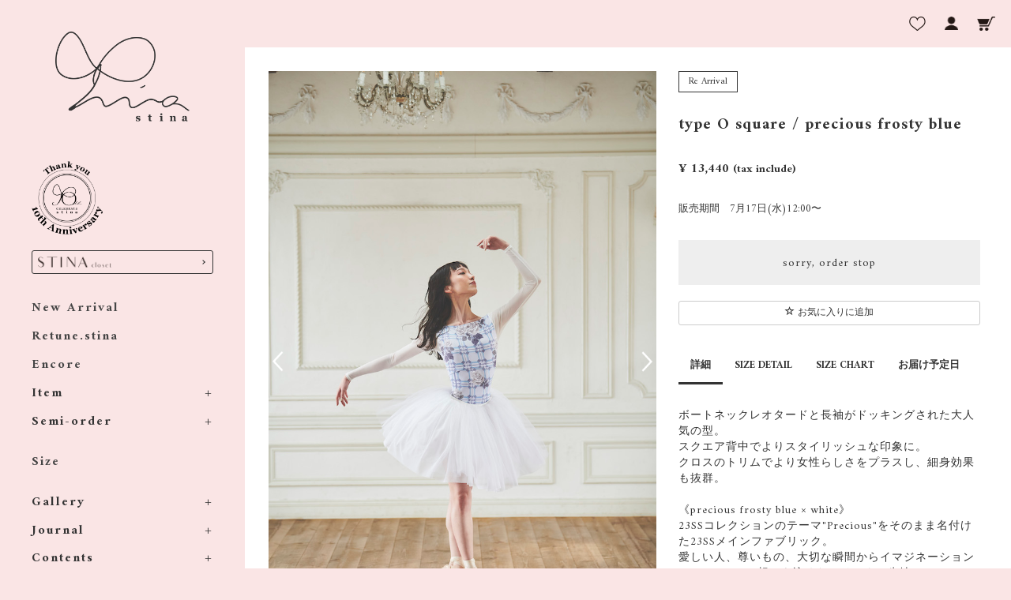

--- FILE ---
content_type: text/html; charset=UTF-8
request_url: https://stina.jp/products/detail/799
body_size: 15865
content:
<!doctype html>
<html lang="ja">
<head>
    <meta charset="utf-8">
    <meta http-equiv="X-UA-Compatible" content="IE=edge">
    <meta name="google-site-verification" content="knpM0Ck_0gjK9XMTGusVCLva-SFpBfs9KGmIxxThgGo" />
    <title>stina / type O square / precious frosty blue</title>
                    <meta name="viewport" content="width=device-width, initial-scale=1">
        
    <script type='text/javascript' src='//static.queue-it.net/script/queueclient.min.js'></script>
    <script
            data-queueit-c='stina'
            type='text/javascript'
            src='//static.queue-it.net/script/queueconfigloader.min.js'>
    </script>

    <link rel="shortcut icon" href="/template/custom/img/common/favicon.ico"/>
    <link rel="icon" type="image/vnd.microsoft.icon" href="/template/custom/img/common/favicon.ico"/>
    <script src="https://ajax.googleapis.com/ajax/libs/jquery/1.11.3/jquery.min.js"></script>
    <script>window.jQuery || document.write('<script src="/template/custom/js/vendor/jquery-1.11.3.min.js?v=3.0.16"><\/script>')</script>
    <!-- <script type="text/javascript" src="/template/custom/js/turnjs/extras/jquery.min.1.7.js"></script> -->
    <script type="text/javascript"
            src="/template/custom/js/turnjs/extras/jquery-ui-1.8.20.custom.min.js"></script>
    <script type="text/javascript"
            src="/template/custom/js/turnjs/extras/modernizr.2.5.3.min.js"></script>
    <script type="text/javascript" src="/template/custom/js/turnjs/lib/hash.js"></script>

    <!-- Latest compiled and minified CSS -->
    <link rel="stylesheet" href="/template/custom/bootstrap/3.3.4/css/bootstrap.min.css?202101"/>
	<link rel="preconnect" href="https://fonts.gstatic.com">
	<link href="https://fonts.googleapis.com/css2?family=Amiri:wght@400;700&display=swap" rel="stylesheet">
    <link href="/template/custom/bootstrap/3.3.4/css/font-awesome-4.7.0/css/font-awesome.min.css?20200619"
          rel="stylesheet">
    <link rel="stylesheet" href="/template/custom/js/jquery.colorbox/colorbox.css?20200619" type="text/css"
          media="all"/>
    <link rel="stylesheet" href="/template/custom/css/import.css?20200619" type="text/css" media="all"/>
    <link rel="stylesheet" href="/icomoon/style.css?20200619">
    <!-- HTML5 shim and Respond.js IE8 support of HTML5 elements and media queries -->
    <!--[if lt IE 9]>
    <script src="https://oss.maxcdn.com/libs/html5shiv/3.7.0/html5shiv.js"></script>
    <script src="https://oss.maxcdn.com/libs/respond.js/1.4.2/respond.min.js"></script>
    <![endif]-->

    <link rel="stylesheet" href="/user_data/css/common.css?20220714">
    <link rel="stylesheet" href="/user_data/css/top.css?20230522">
        		                                                        	    	        	        	    
    	    	

    

    <script src="/template/custom/bootstrap/3.3.4/js/bootstrap.min.js"></script>
    <script src="/template/custom/js/jquery.plugin.js"></script>

    <script type="text/javascript">//<![CDATA[

        var GlobalStockCount = 0;
        var GlobalOrderCount = 0;

        $(function () {

            // 期間内オーダー総数反映(山本)
            //$.ajax({
            //  type: "GET",
            //  url: "https://pms.stina.jp/service/GetAllowableOrder.html?key=c_ha_Z42Fxg4DxdRnceCaHqvhbGcpHjnXJC9_Qio96xLIj7DtGXeS0WWYuFhS51e",
            //  dataType: 'text'
//
            //}).success(function( msg ) {
            //  if( msg > 0 ){
            //    GlobalStockCount = msg;
            //  } else {
            //    $(".cartin").hide();
            //    $(".quantity").hide();
            //    $("#cartbtn_dynamic").html('<p class="btn btn-orderstop btn-block">sorry, order stop</p>').show();
            //    // $("#detail-warp").hide();
            //    // $(".select02").hide();
            //    // $(".before-product-option").hide();
            //    // $(".classlist02").hide();
//
            //    // カート入り口
            //    $("#bye_exe").hide();
            //    $("#cart-period-err").show();
            //  }
            //}).error(function( msg ) {
//
            //});

            // 在庫不足を初期非表示
            $(".stock_hide").hide();

            var product_codes = Array();

            // 各商品在庫不足判定
            $(".cart-confirm-list").each(function (i, tgStock) {
                var product_code_arr = $(this).data("product_code").split("-");
                var product_quantity = $(this).data("quantity");
                var product_code_tmp = 0;

                if (product_code_arr[1] == 'RV') {
                    product_code_tmp = product_code_arr[3];
                } else if (product_code_arr[0] == 'SK' && product_code_arr[1].match(/[ABCDEFGHIJK]/)) {
                    product_code_tmp = product_code_arr[2];
                } else {
                    product_code_tmp = product_code_arr[1];
                }

                // 生産コスト取得
                productCost = $(this).data("price01");
                if (productCost < 1) {
                    productCost = 1;
                }


                if (product_codes[product_code_tmp]) {
                    product_codes[product_code_tmp] += product_quantity * productCost;
                } else {
                    product_codes[product_code_tmp] = product_quantity * productCost;
                }
                GlobalOrderCount += product_quantity;

                // 生地別エラー取得
                //$.ajax({
                //    type: "GET",
                //    url: "https://pms.stina.jp/service/GetAllowableStock.html?key=c_ha_Z42Fxg4DxdRnceCaHqvhbGcpHjnXJC9_Qio96xLIj7DtGXeS0WWYuFhS51e&productCode=" + product_code_tmp + "&quantity=" + product_codes[product_code_tmp],
                //    dataType: 'text'
//
                //}).success(function (msg) {
                //    if (msg == 'true') {
                //        $(tgStock).hide();
//
                //    } else if (msg == 'wrong productCode') {
                //        $(tgStock).hide();
//
                //    } else {
                //        $("#stock_alert").show();
                //        $("#bye_exe").hide();
                //    }
//
                //    // 期間内オーダー総数再問い合わせ
                //    $.ajax({
                //        type: "GET",
                //        url: "https://pms.stina.jp/service/GetAllowableOrder.html?key=c_ha_Z42Fxg4DxdRnceCaHqvhbGcpHjnXJC9_Qio96xLIj7DtGXeS0WWYuFhS51e",
                //        dataType: 'text'
//
                //    }).success(function (msg) {
                //        if (msg >= GlobalOrderCount) {
//
                //        } else {
                //            // カート入り口
                //            $("#bye_exe").hide();
                //            $("#cart-totalorder-err").show();
                //        }
                //    }).error(function (msg) {
//
                //    });
//
                //}).error(function (msg) {
                //    // エラー処理があればここに追記
                //});
            });

            $("#cart-quantity").change(function () {
                var product_id = $("#product_id").val();
                var cartQuantity = $("#cart-quantity").val();
                if (cartQuantity < 1) {
                    cartQuantity = 1;
                }

                // 生産管理用フラグを定義(山本)
                var seisanStockOK = true;
                var seisanPeriodOK = true;

                var classcat_id2 = $('select[name=classcategory_id2]').val();
                var classcat_id1 = $("input:radio[name='classcategory_id1']:checked").val();
                var classcat2 = eccube['classCategories'][classcat_id1]['#' + classcat_id2];


                // 材料消費数反映(山本)
                if ($("#product_code_dynamic").text()) {

                    var product_code_arr = $("#product_code_dynamic").text().split("-");
                    var product_code_tmp = 0;
                    if (product_code_arr[1] == 'RV') {
                        product_code_tmp = product_code_arr[3];
                    } else if (product_code_arr[0] == 'SK' && product_code_arr[1].match(/[ABCDEFGHIJK]/)) {
                        product_code_tmp = product_code_arr[2];
                    } else {
                        product_code_tmp = product_code_arr[1];
                    }

                    // 生産コストを取得
                    var productCost = 1;
                    if (classcat2['price01'] > 0) {
                        productCost = classcat2['price01'];
                    } else {
                        productCost = 1;
                    }

                    //$.ajax({
                    //    type: "GET",
                    //    //url: "http://153.126.169.42/test.php",
                    //    url: "https://pms.stina.jp/service/GetAllowableStock.html?key=c_ha_Z42Fxg4DxdRnceCaHqvhbGcpHjnXJC9_Qio96xLIj7DtGXeS0WWYuFhS51e&productCode=" + product_code_tmp + "&quantity=" + productCost,
                    //    dataType: 'text'
//
                    //}).success(function (msg) {
                    //    if (msg == 'true') {
                    //        //alert('在庫あり');
                    //        seisanStockOK = true;
                    //        $("#cartbtn_default").show();
                    //        $("#cartbtn_dynamic").text('').hide();
//
                    //    } else if (msg == 'wrong productCode') {
                    //        seisanStockOK = true;
                    //        $("#cartbtn_default").show();
                    //        $("#cartbtn_dynamic").text('').hide();
//
                    //    } else {
                    //        seisanStockOK = false;
                    //        $("#cartbtn_dynamic").html('<p class="btn btn-orderstop btn-block">この生地は在庫切れです</p>').show();
                    //        $("#cartbtn_default").hide();
                    //        //alert('在庫なし');
                    //    }
//
                    //}).error(function (msg) {
                    //    // エラー処理があればここに追記
                    //});
                }
            });

            // Pattern Color Select
            $(".cate1").click(function () {
                var product_id = $("#product_id").val();
                var classcategory_id1 = $('input[name=classcategory_id1]:checked').val();
                $("#main_img_src").prop("src", "/user_data/packages/bootstrap/img/pattern_color_select/" + $(this).attr("data-main_img") + ".jpg");
                $("#echo_classcategory_name1").text($(this).attr("data-classcategory_name1"));

                $(".pattern_li label").css("border", "solid 4px #ffffff");
                $(this).parent("label").css("border", "solid 4px #f37f8c");
            })


            // Fabric Selectの実装
            if ($("#product_id").val() >= 9 && $("#product_id").val() <= 11) {
            //    $("#fabric_select_area").hide();

            } else if ($("#product_id").val() > 0) {
                $(".pattern_li").hide();
                $(".fabric_btn").click(function () {
                    $(".fabric_btn").css("border", "solid 4px #ffffff");
                    $(this).css("border", "solid 4px #f37f8c");

                    var fabricCode = $(this).attr("data-fabric_code");
                    var fabricCodeArr = fabricCode.split(" ");
                    var tmpProductCode = "";

                    $(".pattern_li").hide();

                    for (var i = 0, len = fabricCodeArr.length; i < len; i++) {
                        tmpProductCode = fabricCodeArr[i];

                        $('li[class*=pattern_A-' + tmpProductCode + '-]').show('nomal');
                        $('li[class*=pattern_A-RV-N1-' + tmpProductCode + '-]').show('nomal');
                        $('li[class*=pattern_A-RV-N2-' + tmpProductCode + '-]').show('nomal');
                        $('li[class*=pattern_A-RV-N3-' + tmpProductCode + '-]').show('nomal');
                        $('li[class*=pattern_A-RV-N4-' + tmpProductCode + '-]').show('nomal');
                        $('li[class*=pattern_A-RV-N5-' + tmpProductCode + '-]').show('nomal');
                        $('li[class*=pattern_A-RV-N6-' + tmpProductCode + '-]').show('nomal');
                        $('li[class*=pattern_A-RV-N7-' + tmpProductCode + '-]').show('nomal');
                        $('li[class*=pattern_B-' + tmpProductCode + '-]').show('nomal');
                        $('li[class*=pattern_B-RV-N1-' + tmpProductCode + '-]').show('nomal');
                        $('li[class*=pattern_B-RV-N2-' + tmpProductCode + '-]').show('nomal');
                        $('li[class*=pattern_B-RV-N3-' + tmpProductCode + '-]').show('nomal');
                        $('li[class*=pattern_B-RV-N4-' + tmpProductCode + '-]').show('nomal');
                        $('li[class*=pattern_B-RV-N5-' + tmpProductCode + '-]').show('nomal');
                        $('li[class*=pattern_B-RV-N6-' + tmpProductCode + '-]').show('nomal');
                        $('li[class*=pattern_B-RV-N7-' + tmpProductCode + '-]').show('nomal');
                        $('li[class*=pattern_C-' + tmpProductCode + '-]').show('nomal');
                        $('li[class*=pattern_C-RV-N1-' + tmpProductCode + '-]').show('nomal');
                        $('li[class*=pattern_C-RV-N2-' + tmpProductCode + '-]').show('nomal');
                        $('li[class*=pattern_C-RV-N3-' + tmpProductCode + '-]').show('nomal');
                        $('li[class*=pattern_C-RV-N4-' + tmpProductCode + '-]').show('nomal');
                        $('li[class*=pattern_C-RV-N5-' + tmpProductCode + '-]').show('nomal');
                        $('li[class*=pattern_C-RV-N6-' + tmpProductCode + '-]').show('nomal');
                        $('li[class*=pattern_C-RV-N7-' + tmpProductCode + '-]').show('nomal');
                        $('li[class*=pattern_D-' + tmpProductCode + '-]').show('nomal');
                        $('li[class*=pattern_D-RV-N1-' + tmpProductCode + '-]').show('nomal');
                        $('li[class*=pattern_D-RV-N2-' + tmpProductCode + '-]').show('nomal');
                        $('li[class*=pattern_D-RV-N3-' + tmpProductCode + '-]').show('nomal');
                        $('li[class*=pattern_D-RV-N4-' + tmpProductCode + '-]').show('nomal');
                        $('li[class*=pattern_D-RV-N5-' + tmpProductCode + '-]').show('nomal');
                        $('li[class*=pattern_D-RV-N6-' + tmpProductCode + '-]').show('nomal');
                        $('li[class*=pattern_D-RV-N7-' + tmpProductCode + '-]').show('nomal');
                        $('li[class*=pattern_E-' + tmpProductCode + '-]').show('nomal');
                        $('li[class*=pattern_E-RV-N1-' + tmpProductCode + '-]').show('nomal');
                        $('li[class*=pattern_E-RV-N2-' + tmpProductCode + '-]').show('nomal');
                        $('li[class*=pattern_E-RV-N3-' + tmpProductCode + '-]').show('nomal');
                        $('li[class*=pattern_E-RV-N4-' + tmpProductCode + '-]').show('nomal');
                        $('li[class*=pattern_E-RV-N5-' + tmpProductCode + '-]').show('nomal');
                        $('li[class*=pattern_E-RV-N6-' + tmpProductCode + '-]').show('nomal');
                        $('li[class*=pattern_E-RV-N7-' + tmpProductCode + '-]').show('nomal');
                        $('li[class*=pattern_F-' + tmpProductCode + '-]').show('nomal');
                        $('li[class*=pattern_F-RV-N1-' + tmpProductCode + '-]').show('nomal');
                        $('li[class*=pattern_F-RV-N2-' + tmpProductCode + '-]').show('nomal');
                        $('li[class*=pattern_F-RV-N3-' + tmpProductCode + '-]').show('nomal');
                        $('li[class*=pattern_F-RV-N4-' + tmpProductCode + '-]').show('nomal');
                        $('li[class*=pattern_F-RV-N5-' + tmpProductCode + '-]').show('nomal');
                        $('li[class*=pattern_F-RV-N6-' + tmpProductCode + '-]').show('nomal');
                        $('li[class*=pattern_F-RV-N7-' + tmpProductCode + '-]').show('nomal');
                        $('li[class*=pattern_SK-A-' + tmpProductCode + ']').show('nomal');
                        $('li[class*=pattern_SK-B-' + tmpProductCode + ']').show('nomal');
                        $('li[class*=pattern_SK-C-' + tmpProductCode + ']').show('nomal');
                        $('li[class*=pattern_KB-' + tmpProductCode + '-]').show('nomal');
                        $('li[class*=pattern_KB-RV-N1-' + tmpProductCode + '-]').show('nomal');
                        $('li[class*=pattern_KB-RV-N2-' + tmpProductCode + '-]').show('nomal');
                        $('li[class*=pattern_KB-RV-N3-' + tmpProductCode + '-]').show('nomal');
                        $('li[class*=pattern_KB-RV-N4-' + tmpProductCode + '-]').show('nomal');
                        $('li[class*=pattern_KB-RV-N5-' + tmpProductCode + '-]').show('nomal');
                        $('li[class*=pattern_KB-RV-N6-' + tmpProductCode + '-]').show('nomal');
                        $('li[class*=pattern_KB-RV-N7-' + tmpProductCode + '-]').show('nomal');
                        $('li[class*=pattern_KG-' + tmpProductCode + '-]').show('nomal');
                        $('li[class*=pattern_KG-RV-N1-' + tmpProductCode + '-]').show('nomal');
                        $('li[class*=pattern_KG-RV-N2-' + tmpProductCode + '-]').show('nomal');
                        $('li[class*=pattern_KG-RV-N3-' + tmpProductCode + '-]').show('nomal');
                        $('li[class*=pattern_KG-RV-N4-' + tmpProductCode + '-]').show('nomal');
                        $('li[class*=pattern_KG-RV-N5-' + tmpProductCode + '-]').show('nomal');
                        $('li[class*=pattern_KG-RV-N6-' + tmpProductCode + '-]').show('nomal');
                        $('li[class*=pattern_KG-RV-N7-' + tmpProductCode + '-]').show('nomal');
                        $('li[class*=pattern_JB-' + tmpProductCode + '-]').show('nomal');
                        $('li[class*=pattern_JB-RV-N1-' + tmpProductCode + '-]').show('nomal');
                        $('li[class*=pattern_JB-RV-N2-' + tmpProductCode + '-]').show('nomal');
                        $('li[class*=pattern_JB-RV-N3-' + tmpProductCode + '-]').show('nomal');
                        $('li[class*=pattern_JB-RV-N4-' + tmpProductCode + '-]').show('nomal');
                        $('li[class*=pattern_JB-RV-N5-' + tmpProductCode + '-]').show('nomal');
                        $('li[class*=pattern_JB-RV-N6-' + tmpProductCode + '-]').show('nomal');
                        $('li[class*=pattern_JB-RV-N7-' + tmpProductCode + '-]').show('nomal');
                        $('li[class*=pattern_JG-' + tmpProductCode + '-]').show('nomal');
                        $('li[class*=pattern_JG-RV-N1-' + tmpProductCode + '-]').show('nomal');
                        $('li[class*=pattern_JG-RV-N2-' + tmpProductCode + '-]').show('nomal');
                        $('li[class*=pattern_JG-RV-N3-' + tmpProductCode + '-]').show('nomal');
                        $('li[class*=pattern_JG-RV-N4-' + tmpProductCode + '-]').show('nomal');
                        $('li[class*=pattern_JG-RV-N5-' + tmpProductCode + '-]').show('nomal');
                        $('li[class*=pattern_JG-RV-N6-' + tmpProductCode + '-]').show('nomal');
                        $('li[class*=pattern_JG-RV-N7-' + tmpProductCode + '-]').show('nomal');
                        $('li[class*=pattern_G-' + tmpProductCode + '-]').show('nomal');
                        $('li[class*=pattern_G-RV-N1-' + tmpProductCode + '-]').show('nomal');
                        $('li[class*=pattern_G-RV-N2-' + tmpProductCode + '-]').show('nomal');
                        $('li[class*=pattern_G-RV-N3-' + tmpProductCode + '-]').show('nomal');
                        $('li[class*=pattern_G-RV-N4-' + tmpProductCode + '-]').show('nomal');
                        $('li[class*=pattern_G-RV-N5-' + tmpProductCode + '-]').show('nomal');
                        $('li[class*=pattern_G-RV-N6-' + tmpProductCode + '-]').show('nomal');
                        $('li[class*=pattern_G-RV-N7-' + tmpProductCode + '-]').show('nomal');
                    }
                    // 在庫不足は消す
                    $(".stock_hide").hide();
                })
            }


            // off canvas button
            $(document).on('click', '.toggle-offcanvas', function () {
                $('.row-offcanvas').toggleClass('active');
                return false;
            });

            // swipe event
            $("#main_column, #rightcolumn").on("touchstart", TouchStart);
            $("#main_column, #rightcolumn").on("touchmove", TouchMove);

            function Position(e) {
                var x = e.originalEvent.touches[0].pageX;
                var y = e.originalEvent.touches[0].pageY;
                x = Math.floor(x);
                y = Math.floor(y);
                var pos = {'x': x, 'y': y};
                return pos;
            }

            function TouchStart(event) {
                var pos = Position(event);
                $("#main_column").data("memory", pos.x);
            }

            function TouchMove(event) {
                var pos = Position(event); //X,Yを得る
                var start = $("#main_column").data("memory");
                var range = start - pos.x;
                if (range > 50) {
                    // 左に移動
                    $('.row-offcanvas').removeClass('active');
                } else if (start < 30 && range < -10) {
                    // 右に移動
                    $('.row-offcanvas').addClass('active');
                }
            }

            // input clear
            $(".input-clear").inputClear();
            // pagetop
            var pageTop = function () {
                $((navigator.userAgent.indexOf("Opera") != -1) ? document.compatMode == 'BackCompat' ? 'body' : 'html' : 'html,body').animate({scrollTop: 0}, 'slow');
                return false;
            };
            var pageBottom = function () {
                $((navigator.userAgent.indexOf("Opera") != -1) ? document.compatMode == 'BackCompat' ? 'body' : 'html' : 'html,body').animate({scrollTop: $(document).height() - $(window).height()}, 'slow');
                return false;
            };
            $("a[href^=#top]").click(pageTop);

            // vimize
            $().vimize({
                homePagePath: '/',
                searchBoxSelector: 'input#header-search',
                selectors: {
                    0: '#category_area a',
                    1: '#product-list-wrap a, .navi a, #main_column a',
                },
                defaultSelectors: 1,
                command: {
                    CAT: function () {
                        window.location.href = 'https://www.google.co.jp/search?tbm=isch&q=cat';
                    }
                },
                commandError: function (e) {
                    alert(e);
                }
            });
        });
        //]]></script>

</head>

<!-- ▼BODY部 スタート -->
<body id="page_product_detail" class="product_page">
<noscript><p>JavaScript を有効にしてご利用下さい.</p></noscript>
<div class="frame_outer">
    <a name="top" id="top"></a>
	<!--▼menu-->
	<div id="menuBtn"></div>
	<aside id="sidebar">
                                                                                <div class="logo pc">
			<a href="https://stina.jp/">
                <img src="/user_data/img/common/logo.png" alt="stina">
			</a>

		</div>

		<nav id="global-nav">
			<ul>
                                <li><a href="https://stina.jp/stina10th"><img src="/user_data/packages/bootstrap/img/10th/banner.png" alt="10th Anniversary stina" width="90px" height="auto"></a></li>
		    	<li class="closetLink space pc"><a href="https://stina.jp/stina_closet"><img src="/user_data/img/common/closet_logo.png" alt="stina closet"></a></li>
		    	<li class="sp"><a href="https://stina.jp/">Top</a></li>
				<li><a href="https://stina.jp/product/?category=new">New Arrival</a></li>
				<li><a href="https://stina.jp/product/?category=retune">Retune.stina</a></li>
				<li><a href="https://stina.jp/product/?category=recommend">Encore</a></li>
				
				<li>
			    	<input id="acd-check1" class="acd-check" type="checkbox">
					<label class="acd-label" for="acd-check1">Item</label>
					<ul class="acd-content">
				        <li><a href="https://stina.jp/product/?category=all">All</a></li>
						<li><a href="https://stina.jp/product/?category=leotard">Leotard</a></li>
						<li><a href="https://stina.jp/product/?category=kids_girl">Kids &amp; Girl</a></li>
						<li><a href="https://stina.jp/product/?category=workout">Workout</a></li>
						<li><a href="https://stina.jp/product/?category=accessories">Accessories</a></li>
					</ul>
				</li>
				<li class="space">
					<input id="acd-check2" class="acd-check" type="checkbox">
					<label class="acd-label" for="acd-check2">Semi-order</label>
					<ul class="acd-content">
						<li><a href="https://stina.jp/product/?category=semi_lady">Line up</a></li>
						<li><a href="https://stina.jp/user_data/semi_order_system">Semi-order system</a></li>
						<li><a href="https://stina.jp/user_data/fabric">Fabric</a></li>
					</ul>
				</li>
				<li class="space">
				<a href="https://stina.jp/user_data/size">Size</a>
				</li>
				<li>
					<input id="acd-check5" class="acd-check" type="checkbox">
					<label class="acd-label" for="acd-check5">Gallery</label>
					<ul class="acd-content">
						<li><a href="https://stina.jp/gallery/2025awkaneko">Fumi Kaneko 2025 AW</a></li>
						<li><a href="https://stina.jp/gallery/2025awono">Ayako Ono 2025 AW</a></li>
						<li><a href="https://stina.jp/gallery/2025sskaneko">Fumi Kaneko 2025 SS</a></li>
						<li><a href="https://stina.jp/gallery/2025ssono">Ayako Ono 2025 SS</a></li>
						<li><a href="https://stina.jp/gallery/2024awkaneko">Fumi Kaneko 2024 AW</a></li>
						<li><a href="https://stina.jp/gallery/2024awono">Ayako Ono 2024 AW</a></li>
						<li><a href="https://stina.jp/gallery/2024ss">Ayako Ono 2024 SS</a></li>
                        <li><a href="https://stina.jp/gallery/2023black_gallery">2023 BLACK stina</a></li>
						<li><a href="https://stina.jp/gallery/2023aw">Ayako Ono 2023 AW</a></li>
						<li><a href="https://stina.jp/gallery/2023ssono">Ayako Ono 2023 SS</a></li>
						<li><a href="https://stina.jp/gallery/2023sstakada">Akane Takada 2023 SS</a></li>
						<li><a href="https://stina.jp/gallery/2022awono">Ayako Ono 2022 AW</a></li>
						<li><a href="https://stina.jp/gallery/2022awtakada">Akane Takada 2022 AW</a></li>
						<li><a href="https://stina.jp/gallery/2022ss">Fumi Kaneko 2022 SS</a></li>
						<li><a href="https://stina.jp/gallery/2021aw">Fumi Kaneko 2021 AW</a></li>
						<li><a href="https://stina.jp/gallery/2021ss">Ayako Ono 2021 SS</a></li>
						<li><a href="https://stina.jp/gallery/2020aw">Ayako Ono 2020 AW</a></li>
						<li><a href="https://stina.jp/topics/2020aw/">2020 AW Collection</a></li>
						<li><a href="https://stina.jp/gallery/black">Black stina ~Dia’s~</a></li>
					</ul>
				</li>
                <li class="space">
                    <input id="acd-check6" class="acd-check" type="checkbox">
					<label class="acd-label" for="acd-check6">Journal</label>
                    <ul class="acd-content">
                        <li class="second">
                        <input id="acd-check6-6" class="acd-check" type="checkbox">
					    <label class="acd-label" for="acd-check6-6">2025 AW</label>
                        <ul class="acd-content">
                            <li><a href="https://stina.jp/journal/202512retune">2025.12.Retune</a></li>
                            <li><a href="https://stina.jp/journal/2025dec">2025.Dec</a></li>
                            <li><a href="https://stina.jp/journal/202511retune">2025.11.Retune</a></li>
                            <li><a href="https://stina.jp/journal/2025nov">2025.Nov</a></li>
                            <li><a href="https://stina.jp/journal/2025retune">2025.10.Retune</a></li>
                            <li><a href="https://stina.jp/journal/2025oct">2025.Oct</a></li>
                            <li><a href="https://stina.jp/journal/2025sep">2025.Sep</a></li>
                            <li><a href="https://stina.jp/journal/2025aug">2025.Aug</a></li>
                        </ul>
                        </li>
                        <li class="second">
                        <input id="acd-check6-5" class="acd-check" type="checkbox">
					    <label class="acd-label" for="acd-check6-5">2025 SS</label>
                        <ul class="acd-content">
                            <li><a href="https://stina.jp/journal/2025familiar">2025.familiar</a></li>
                            <li><a href="https://stina.jp/journal/2025jun">2025.jun</a></li>
                            <li><a href="https://stina.jp/journal/2025morea">2025.MoRea</a></li>
                            <li><a href="https://stina.jp/journal/2025may">2025.May</a></li>
                            <li><a href="https://stina.jp/journal/2025apr">2025.Apr</a></li>
                            <li><a href="https://stina.jp/journal/2025mar">2025.Mar</a></li>
                            <li><a href="https://stina.jp/journal/2025feb">2025.Feb</a></li>
                            <li><a href="https://stina.jp/journal/2025jan">2025.Jan</a></li>
                        </ul>
                        </li>
                        <li class="second">
                        <input id="acd-check6-4" class="acd-check" type="checkbox">
					    <label class="acd-label" for="acd-check6-4">2024 AW</label>
                        <ul class="acd-content">
                            <li><a href="https://stina.jp/journal/2024dec">2024.Dec</a></li>
                            <li><a href="https://stina.jp/journal/2024nov">2024.Nov</a></li>
                            <li><a href="https://stina.jp/journal/2024legend">2024.Legend</a></li>
                            <li><a href="https://stina.jp/journal/2024chikazawa2">2024.Collaboration</a></li>
                            <li><a href="https://stina.jp/journal/2024oct">2024.Oct</a></li>
                            <li><a href="https://stina.jp/journal/2024sep">2024.Sep</a></li>
                            <li><a href="https://stina.jp/journal/2024aug">2024.Aug</a></li>
                        </ul>
                        </li>
                        <li class="second">
                        <input id="acd-check6-3" class="acd-check" type="checkbox">
					    <label class="acd-label" for="acd-check6-3">2024 SS</label>
                        <ul class="acd-content">
                            <li><a href="https://stina.jp/journal/2024jun">2024.Jun</a></li>
                            <li><a href="https://stina.jp/journal/2024morea">2024.MoRea</a></li>
                            <li><a href="https://stina.jp/journal/2024may">2024.May</a></li>
                            <li><a href="https://stina.jp/journal/2024chikazawa">2024.Collaboration</a></li>
                            <li><a href="https://stina.jp/journal/2024apr">2024.Apr</a></li>
                            <li><a href="https://stina.jp/journal/2024mar">2024.Mar</a></li>
                            <li><a href="https://stina.jp/journal/2024feb">2024.Feb</a></li>
                            <li><a href="https://stina.jp/journal/2024jan">2024.Jan</a></li>
                        </ul>
                        </li>
                        <li class="second">
                        <input id="acd-check6-2" class="acd-check" type="checkbox">
					    <label class="acd-label" for="acd-check6-2">2023 AW</label>
                        <ul class="acd-content">
                            <li><a href="https://stina.jp/journal/2023dec">2023.Dec</a></li>
                            <li><a href="https://stina.jp/journal/2023nov">2023.Nov</a></li>
                            <li><a href="https://stina.jp/journal/2023oct">2023.Oct</a></li>
                            <li><a href="https://stina.jp/journal/2023black">2023.BLACK stina</a></li>
                            <li><a href="https://stina.jp/journal/2023sep">2023.Sep</a></li>
                            <li><a href="https://stina.jp/journal/2023aug">2023.Aug</a></li>
                        </ul>
                        </li>
                        <li class="second">
                        <input id="acd-check6-1" class="acd-check" type="checkbox">
					    <label class="acd-label" for="acd-check6-1">2023 SS</label>
                        <ul class="acd-content">
                            <li><a href="https://stina.jp/journal/2023jun">2023.Jun</a></li>
                            <li><a href="https://stina.jp/journal/2023may">2023.May</a></li>
                            <li><a href="https://stina.jp/journal/2023apr">2023.Apr</a></li>
                        </ul>
                        </li>
                    </ul>
                </li>
				<li class="space">
					<input id="acd-check4" class="acd-check" type="checkbox">
					<label class="acd-label" for="acd-check4">Contents</label>
					<ul class="acd-content">
												<li><a href="https://stina.jp/snap/">Snap</a></li>
						<li><a href="https://stina.jp/topics/">Topics</a></li>
						<li><a href="https://stina.jp/ambassador/">Ambassador</a></li>
						<li><a href="https://stina.jp/schoolinformation/">School information</a></li>
					</ul>
				</li>
				<li><a href="https://stina.jp/user_data/about">About</a></li>
				<li><a href="https://stina.jp/user_data/guide">Guide</a></li>
				<li class="space"><a href="https://stina.jp/contact">Contact</a></li>
                <li class="closetLink sp"><a href="https://stina.jp/stina_closet"><img src="/user_data/img/common/closet_logo.png" alt="stina closet"></a></li>
			</ul>
		</nav>
	    		<div class="sns">
			<ul>
				<li><a href="https://www.instagram.com/stina_official_/" target="_blank"><img src="/user_data/packages/bootstrap/img/new/insta.png" alt="Instagram"></a></li>
								<li><a href="https://www.youtube.com/channel/UCdVajuOknufEKPK9f2ug97g" target="_blank"><img src="/user_data/packages/bootstrap/img/new/youtube.png" alt="YouTube"></a></li>
				<li><a href="https://ameblo.jp/sayuri-leotard-stina/" target="_blank"><img src="/user_data/packages/bootstrap/img/new/blog.png" alt="Blog"></a></li>
				<li><a href="https://line.me/R/ti/p/@530pfcxg?from=page" target="_blank"><img src="/user_data/packages/bootstrap/img/new/line.png" alt="LINE"></a></li>
                </ul>
			</ul>
		</div>
	</aside>
	<!--▲menu-->
<div id="container" class="container">
<header id="global-head">
                                                                        <h1 id="logo" class="sp"><a href="https://stina.jp/"><img src="/user_data/img/common/logo2.png" alt="stina"></a></h1>
        			<ul class="mymenu">
							<li><a href="https://stina.jp/mypage/login"><img src="/user_data/img/common/ico-logout.png" alt="Login"></a></li>
							<li><a href="https://stina.jp/mypage"><img src="/user_data/img/common/ico-mypage.png" alt="MyPage"></a></li>
				<li><a href="https://stina.jp/cart"><img src="/user_data/img/common/ico-cart.png" alt="Cart"></a></li>
			</ul>
    </header>


            
    <!-- ▼メイン -->
            
        
        	            <div id="undercolumn-order">
    <div id="detailarea" class="clearfix directors_select mainCont">

        <div class="detail-inner director-inner clearfix">

            <div id="detailphotobloc-wrap" class="col-md-detail-img director-slider">

                <div id="detailphotobloc" class="slideBox">
                    <!--★画像★-->
                                            <!-- ↓スライダー本体 -->
                        <ul class="thumb-item thumb-item2">
                                                                                                <li><img src="/upload/save_image/0123154055_63ce2bf773317.jpg" /></li>
                                                                    <li><img src="/upload/save_image/0123154133_63ce2c1dba933.jpg" /></li>
                                                                    <li><img src="/upload/save_image/0123154112_63ce2c08bfcff.jpg" /></li>
                                                                    <li><img src="/upload/save_image/0123154150_63ce2c2e10ae5.jpg" /></li>
                                                                    <li><img src="/upload/save_image/0123154145_63ce2c2995943.jpg" /></li>
                                                                    <li><img src="/upload/save_image/0716145114_66960a52980fc.jpg" /></li>
                                                                    <li><img src="/upload/save_image/0123154100_63ce2bfc730f9.jpg" /></li>
                                                                    <li><img src="/upload/save_image/0123111730_63cdee3a2781a.jpg" /></li>
                                                                    <li><img src="/upload/save_image/0117153435_63c6417b2f40d.jpg" /></li>
                                                                                    </ul>
                    
                                            <!-- ↓サムネイル -->
                        <ul class="thumb-item-nav thumbLink">
                                                            <li><img src="/upload/save_image/0123154055_63ce2bf773317.jpg" /></li>
                                                            <li><img src="/upload/save_image/0123154133_63ce2c1dba933.jpg" /></li>
                                                            <li><img src="/upload/save_image/0123154112_63ce2c08bfcff.jpg" /></li>
                                                            <li><img src="/upload/save_image/0123154150_63ce2c2e10ae5.jpg" /></li>
                                                            <li><img src="/upload/save_image/0123154145_63ce2c2995943.jpg" /></li>
                                                            <li><img src="/upload/save_image/0716145114_66960a52980fc.jpg" /></li>
                                                            <li><img src="/upload/save_image/0123154100_63ce2bfc730f9.jpg" /></li>
                                                            <li><img src="/upload/save_image/0123111730_63cdee3a2781a.jpg" /></li>
                                                            <li><img src="/upload/save_image/0117153435_63c6417b2f40d.jpg" /></li>
                                                    </ul>
                        <style>
                            ul.thumbLink{ padding: 0px; margin: 0px; }
                            .thumbLink li{ margin: 10px 2% 0px 0px; width: 23.5%; list-style: none; padding: 0px; float: left; }
                        </style>
                                    </div>
            </div>

            <div id="detailrightbloc-wrap" class="col-md-6 director-text">
                <div id="detailrightbloc" class="">

                    <div id="cart_area-wrap" class="">
                        <div class="cart_area clearfix">

                            <form action="?" method="post" id="form1" name="form1">
                                <!--▼買い物かご-->

                                <div id="detail-warp" class="">
                                    <div class="product-name-area clearfix">
									<div id="itemIcon" class="itemIcon"></div>
									<script type="text/javascript">
									(function ($) {

										var json_data;
										var $dir = location.href.split("/");
										var $dir2 = $dir[$dir.length -1];
										$.ajax({
											type: 'POST',
											url: '/api/product/return_tag_html/'+ $dir2 +'/json',
											dataType: 'json',
											success: function (data) {
												var sheetsEntry = data;
												json_data = sheetsEntry;
											}
										}).done(function (data) {
											$('#itemIcon').html(data);
											//alert(data);
										}).fail(function () {
											//alert('error');
										});
									})(jQuery);
									</script>
                                        <!--★商品名★-->
                                        <h2 class="margin-none product-name">type O square / precious frosty blue</h2>
                                        <br>
                                        <div id="echo_classcategory_name1" style="margin-top: 5px;"></div>
                                    </div>
                                    <!--★商品コード★-->
                                                                                                                                                                                                                                                                                                
                                    <!--★販売価格★-->
                                    <dl class="order-price">
                                            <dd class="">
                      <span id="price02_default">
                                                    ¥ 13,440
                        </span><span id="price02_dynamic">(tax include)</span>
                                                </dd>
                                        </dl>
                                                                                                        </div>
                                <div class="classlist margin-bottom-lg clearfix">
                                    <div class="kikaku01-comment">
                                        										<p>販売期間　7月17日(水)12:00〜</p>
                                        										                                    </div>
                                </div>

								
                                                                
                                                                    <div class="clearfix">
                                        <div class="cartinFake">
                                                                                            sorry, order stop
                                            </div>
                                    </div>
                                    <style>
                                        .form-group{ display: none; }
                                    </style>
                                
                                                                    <div id="detail_cart_box__favorite_button" class="favorite_btn" style="padding: 20px 0px;">
                                                                                    <button type="submit" id="favorite" class="btn btn-default btn-sm btn-block"><span class="glyphicon glyphicon-star-empty"></span> お気に入りに追加</button>
                                                                            </div>
                                
                                <div style="display: none"><input type="hidden" id="mode" name="mode" /></div><div style="display: none"><input type="hidden" id="product_id" name="product_id" value="799" /></div><div style="display: none"><input type="hidden" id="product_class_id" name="product_class_id" /></div><div style="display: none"><input type="hidden" id="_token" name="_token" value="mdRRYL4rv8UVFTbvxLF_zrnhkyJUJJqX1vzBZqMQFYU" /></div>
                            </form>
                        </div>
                    </div>
                    <div class="tab_wrap">
                        <input id="tab1" type="radio" name="tab_btn" checked>
                        <input id="tab2" type="radio" name="tab_btn">
                        <input id="tab3" type="radio" name="tab_btn">
                        <input id="tab4" type="radio" name="tab_btn">
                                                    <div class="tab_area">
                                <label class="tab1_label" for="tab1">詳細</label>
                                <label class="tab2_label" for="tab2">SIZE DETAIL</label>
                                <label class="tab3_label" for="tab3">SIZE CHART</label>
                                <label class="tab4_label" for="tab4">お届け予定日</label>
                            </div>
						                        <div class="panel_area">
                            <div id="panel1" class="tab_panel">
                                <p>
                                    ボートネックレオタードと長袖がドッキングされた大人気の型。<br />
スクエア背中でよりスタイリッシュな印象に。<br />
クロスのトリムでより女性らしさをプラスし、細身効果も抜群。<br />
<br />
《precious frosty blue × white》<br />
23SSコレクションのテーマ"Precious"をそのまま名付けた23SSメインファブリック。<br />
愛しい人、尊いもの、大切な瞬間からイマジネーションしてdirectorの想いを込めたオリジナル生地。<br />
タイルのような柄は立体的に身体が美しく見え、やわらかい中に大人っぽさを表現。<br />
淡いグレーブルーをベースにベージュのバラの配色が上品で透明感溢れる一枚。<br />
whiteのパワーネットとの合わせでさらに上品に。<br />
<br />
［サイズ］					<br />
4サイズ展開					<br />
モデル着用：Sサイズ（モデル身長159cm)					<br />
					<br />
［裏仕様］					<br />
bust panel(胸部裏地)：バストパッドポケット付き					<br />
					<br />
［素材］					<br />
プリント生地 : ポリエステル85％ / ポリウレタン15％					<br />
裏地 : ポリエステル82% / ポリウレタン18%					<br />
ソフトパワーネット：ポリエステル93% / ポリウレタン7%					<br />
					<br />
※柄の出方は商品によって異なります。柄指定は出来ません。					<br />
掲載画像と異なる場合もございますので予めご了承ください。					<br />
また、「デザイン、イメージが違う」「サイズが合わない」など<br />
お客様のご都合によるご注文内容のご変更、キャンセル、返品交換は一切お受け出来ません。				<br />
					<br />
Design by Sayuri Kubota					<br />
made in Japan
                                </p>
                            </div>
                            <div id="panel2" class="tab_panel main_comment01">
                                                                    <div class="sizeDetailImg">
                                        <div class="img" style="flex-basis: 80%;"><img src="/user_data/packages/bootstrap/img/detail/typeO_detail01.jpg" alt="size_detail"></div>
                                    </div>
                                    <table>
                                        <tbody>
                                        <tr>
                                            <th style="width: 20%;"></th>
                                            <th style="width: 20%;">①</th>
                                            <th style="width: 20%;">②</th>
                                            <th style="width: 20%;">③</th>
                                            <th style="width: 20%;">④</th>
                                        </tr>
                                        <tr>
                                            <th>P</th>
                                            <td>57.5cm</td>
                                            <td>29cm</td>
                                            <td>54cm</td>
                                            <td>32cm</td>
                                        </tr>
                                        <tr>
                                            <th>S</th>
                                            <td>59.5cm</td>
                                            <td>29cm</td>
                                            <td>54cm</td>
                                            <td>32cm</td>
                                        </tr>
                                        <tr>
                                            <th>M</th>
                                            <td>61.5cm</td>
                                            <td>30cm</td>
                                            <td>54cm</td>
                                            <td>34cm</td>
                                        </tr>
                                        <tr>
                                            <th>L</th>
                                            <td>63.5cm</td>
                                            <td>30cm</td>
                                            <td>54cm</td>
                                            <td>34cm</td>
                                        </tr>
                                        </tbody>
                                    </table>

								                            </div>
							
                            <div id="panel3" class="tab_panel main_comment01">
																								<div class="sizeDetailImg"><div class="img chart"><img src="/user_data/packages/bootstrap/img/detail/detail_lady.jpg" alt="size_detail"></div></div>
								<table>
                                        <tbody>
                                        <tr>
                                            <th style="width: 25%;"></th>
                                            <th style="width: 18%;">P</th>
                                            <th style="width: 18%;">S</th>
                                            <th style="width: 18%;">M</th>
                                            <th style="width: 18%;">L</th>
                                        </tr>
                                        <tr>
                                            <th>身長</th>
                                            <td>150-160cm</td>
                                            <td>160-165cm</td>
                                            <td>165-170cm</td>
                                            <td>170cm -</td>
                                        </tr>
                                        <tr>
                                            <th>バスト</th>
                                            <td>70-80cm</td>
                                            <td>76-84cm</td>
                                            <td>80-88cm</td>
                                            <td>85-cm</td>
                                        </tr>
                                        <tr>
                                            <th>ウエスト</th>
                                            <td>55-63cm</td>
                                            <td>59-67cm</td>
                                            <td>64-72cm</td>
                                            <td>70-78cm</td>
                                        </tr>
                                        <tr>
                                            <th>ヒップ</th>
                                            <td>74-84cm</td>
                                            <td>78-88cm</td>
                                            <td>85-95cm</td>
                                            <td>90-98cm</td>
                                        </tr>
                                        <tr>
                                            <th>ガース</th>
                                            <td>135-145cm</td>
                                            <td>140-150cm</td>
                                            <td>145-155cm</td>
                                            <td>150-160cm</td>
                                        </tr>
                                        <tr>
                                            <th>身幅<sup>※1</sup></th>
                                            <td>28cm</td>
                                            <td>30cm</td>
                                            <td>33cm</td>
                                            <td>35cm</td>
                                        </tr>
                                        <tr>
                                            <th>胴丈<sup>※2</sup></th>
                                            <td>22cm</td>
                                            <td>26cm</td>
                                            <td>28cm</td>
                                            <td>30cm</td>
                                        </tr>
                                        </tbody>
                                    </table>
									<div class="notice">※1 脇から脇(A-B) ※2 脇からウエスト(B-C)<br>
									<br>
									<strong>《サイズ選びのポイント》</strong><br>
									<ul>
										<li>身体サイズ寸法はあくまでも目安となります。</li>
										<li>一番は『ガース』『胴丈』を基準にお選びいただくのがオススメです。</li>
										<li>stinaのオリジナル生地は体に大変よくフィットする生地を使用しておりますため、着脱の際に小さめだと感じるお客様もいらっしゃいますが、着用するとスッとボディに吸い付くのが特徴です。</li>
										<li>お客様の着心地のお好みでお選びください。</li>
										<li>各商品ページの「SIZE DETAIL」には商品平置きサイズの記載もございます。ご参考になさってください。</li>
									</ul>
									</div>
																
								                                <div class="sizeDetail">
                                    <div class="leftPhoto"><img src="/user_data/packages/bootstrap/img/icon/icon_p.jpg" style="max-width:85px;" /></div>
                                    <div class="rightTxt">
                                        <h4>Pサイズ:チーム食パン (150cm～160cm)</h4>
                                        <p>胴丈(脇～ウエスト)と身幅(脇～脇）がほぼ同じ長さ。<br />ボディに奥行き（厚み）のある、欧米体型の方向けです。</p>
                                    </div>
                                </div>
                                <div class="sizeDetail">
                                    <div class="leftPhoto"><img src="/user_data/packages/bootstrap/img/icon/icon_s.jpg" style="max-width:85px; max-height: 100px; margin: 10px 0px;" /></div>
                                    <div class="rightTxt">
                                        <h4>Sサイズ:チームお米さん (160cm～165cm)</h4>
                                        <p>胴丈が少し長めで、身幅が狭く、ボディも薄型さん向け。<br />160cmあたりの方がちょうど、PかSで迷われるようですが、ボディの形で判断してみて下さい。</p>
                                    </div>
                                </div>
                                <div class="sizeDetail">
                                    <div class="leftPhoto"><img src="/user_data/packages/bootstrap/img/icon/icon_m.jpg" style="max-width:85px; max-height: 100px; margin: 10px 0px;" /></div>
                                    <div class="rightTxt">
                                        <h4>Mサイズ:チームパニーニさん (165cm～170cm)</h4>
                                        <p>胴丈(脇～ウエスト)と身幅(脇～脇）がほぼ同じ長さ。<br />ボディに奥行き（厚み）のある体型の方向けです。</p>
                                    </div>
                                </div>
                                <div class="sizeDetail">
                                    <div class="leftPhoto"><img src="/user_data/packages/bootstrap/img/icon/icon_l.jpg" style="max-width:85px;" /></div>
                                    <div class="rightTxt">
                                        <h4>Lサイズ:チームパニーニ+さん (170cm～)</h4>
                                        <p>Mサイズより、一回り大きめです。身長が高く、ボディが厚めのタイプの方向け。</p>
                                    </div>
                                </div>
																
								                            </div>
                            <div id="panel4" class="tab_panel main_comment03">
                                <p>
                                                                            ご入金より2週間程度のお届け予定<br>
                                        お届けの際はstinaから出荷メールが届きます。</span>
                                    										                                </p>
                            </div>
                        </div>
                    </div>
                </div>
                <!--▲買い物かご-->
            </div>
        </div>


		
		<!--line up-->
						<!--line up-->

		<!--check-->
				<!--check-->

    </div>

</div>
<script>
    $(".tab_label").on("click",function(){
        var $th = $(this).index();
        $(".tab_label").removeClass("active");
        $(".tab_panel").removeClass("active");
        $(this).addClass("active");
        $(".tab_panel").eq($th).addClass("active");
    });
</script>
<link rel="stylesheet" type="text/css" href="/template/custom/css/slick/slick.css">
<link rel="stylesheet" type="text/css" href="/template/custom/css/slick/slick-theme.css">
<script src="/template/custom/js/slick/slick.js" type="text/javascript" charset="utf-8"></script>
<script>
	$(function() {
        $('.thumb-item').slick({
            infinite: true,
            slidesToShow: 1,
            slidesToScroll: 1,
            fade: true,
            arrows: true,
            prevArrow: '<img src="/user_data/packages/bootstrap/img/new/slidearrow.png" class="slide-arrow prev-arrow">',
			nextArrow: '<img src="/user_data/packages/bootstrap/img/new/slidearrow.png" class="slide-arrow next-arrow">',
            focusOnSelect: true,
            responsive:  true,
            asNavFor: '.thumb-item-nav' //サムネイルのクラス名
        });
        $('.thumb-item-nav').slick({
            infinite: true,
            slidesToShow: 6,
            slidesToScroll: 1,
            arrows: false,
            asNavFor: '.thumb-item', //スライダー本体のクラス名
            focusOnSelect: true,
        });
    });

	/*snap slider*/
	$('.snapSlider').slick({
		arrows:true,
		dots:false,
		slidesToShow:5,
		slidesToScroll:1,
		prevArrow: '<img src="/user_data/packages/bootstrap/img/new/slidearrow.png" class="slide-arrow prev-arrow">',
		nextArrow: '<img src="/user_data/packages/bootstrap/img/new/slidearrow.png" class="slide-arrow next-arrow">',
		responsive:[
			{
					breakpoint: 900,
					settings:{
						slidesToShow:3,
						slidesToScroll:1,
					}
				},
			{
				breakpoint: 768,
				settings:{
					slidesToShow:1,
					centerMode: true,
					centerPadding: '40px',
				}
			},
		]
	});

	/*lineup*/
    (function($) {
        $(document).on('ready', function() {
            $(".lineupSlider").slick({
                dots: false,
                infinite: true,
                arrows: true,
                slidesToShow: 5,
                slidesToScroll: 1,
                autoplay: false,
				prevArrow: '<img src="/user_data/packages/bootstrap/img/new/slidearrow.png" class="slide-arrow prev-arrow">',
				nextArrow: '<img src="/user_data/packages/bootstrap/img/new/slidearrow.png" class="slide-arrow next-arrow">',
				responsive:[
				{
					breakpoint: 900,
					settings:{
						slidesToShow:3,
						slidesToScroll: 1,
					}
				},
				{
					breakpoint: 768,
					settings:{
						initialSlide: 3,
						slidesToShow:2,
						slidesToScroll: 1,
					}
				},
			]
				});
        });
    })(jQuery);

</script>


<style>
.detail-inner{
	width: 100%;
	margin: 0 auto;
}
.director-slider {
	width: 54%;
	margin-right:3%;
}
.director-text {
	width: 42%;
	margin:0 auto;
    padding: 0;
}
#detailarea.directors_select {
	padding: 30px;
}
#detailarea.directors_select.mainCont {
	margin-bottom: 0;
}
#detailphotobloc.slideBox .thumb-item2 {
   width: 100%;
}
#detailphotobloc.slideBox .thumb-item2 img {
   width: 100%;
	height: auto;
}
#detailarea.directors_select #detail-warp {
    margin-top: 0;
}
#detailarea.directors_select .itemIcon {
    margin: 0 auto 30px;
}
#detailarea.directors_select #detail-warp h2::after {
    width: auto;
    border-bottom: none;
    margin-left: 0;
    padding-right: 0;
}
	.slide-arrow {
		  position: absolute;
		  top: 0;
		  bottom: 0;
		  margin: auto;
		}
	.prev-arrow {
		  left: 5px;
		  z-index: 10;
			width: 14px !important;
		}
		.next-arrow {
		  right: 5px;
			width: 14px !important;
			transform: rotate(180deg);
		}
    .product-name {
        float: left;
        letter-spacing: 0.05em;
        font-size: 20px;
        font-weight: bold;
		text-align:left;
    }
    #detailphotobloc.slideBox .thumb-item-nav {
		width: auto !important;
        margin: 10px 0 0 !important;
    }
    .thumbLink li{
		margin: 0 auto; width: 25%; list-style: none; padding: 0px; float: left;
		}
	.thumbLink li:last-child{
	}
    .kikaku01-comment p {
        margin: 0;
        line-height: 1.5;
        font-size: 13px;
        font-weight: normal;
    }
    #detailarea.directors_select .selectArea .select02 .form {
        -ms-flex-preferred-size: 45%;
        flex-basis: 45%;
        margin-left: 0px;
        margin-bottom: 10px;
    }
    .select02 select {
        padding: 12px;
        height: auto;
        font-size: 14px;
    }
    select{
        font-size: 14px !important;
    }
    .main_comment01 table, .main_comment02 table {
        background: #fff;
        width: 100%;
        border: solid 1px #EEE;
        border-collapse: collapse;
        border-spacing: 0;
    }
    .order-price {
		font-size:2rem;
        font-weight: bold;
        margin: 30px auto;
    }
	#price02_dynamic {
		font-size: 1.4rem;
	}
	.kikaku01-comment {
		margin-bottom: 30px;
	}
    .sizeDetail{
        width: 100%;
        overflow: hidden;
        margin-bottom: 10px;
        padding: 10px;
		background:#fff;
    }
    .leftPhoto{
        width: 20%;
        float: left;
        text-align: center;
    }
    .leftPhoto img{
        width: auto;
        max-height: 120px;
    }
    .rightTxt{
        width: 80%;
        float: left;
        padding: 15px 0px 0px 10px;
        box-sizing: border-box;
    }
    .rightTxt h4{
        font-size: 14px;
        font-weight: bold;
        margin: 0px;
    }
	#detailarea.directors_select .panel_area {
		background: none;
	}
    #detailarea.directors_select .tab_panel .rightTxt p{
        padding: 10px 0px;
    }
    .margin-bottom-lg {
        margin-bottom: 0px;
    }
    #detailarea.directors_select .selectArea .select02 .selctLabel {
        display: -webkit-box;
        display: -ms-flexbox;
        display: flex;
        -webkit-box-align: center;
        -ms-flex-align: center;
        align-items: center;
        padding: 4px 0px 0px;
    }
    #detailrightbloc-wrap .selectArea {
        display: block;
        -webkit-box-pack: justify;
        -ms-flex-pack: justify;
        justify-content: space-between;
    }
    #detailarea.directors_select .selectArea .select02 {
        width: 100%;
        margin: 0 0 0px;
        display: block;
        align-content: center;
    }
    #detailarea.directors_select .selectArea .select03 {
        width: 100%;
        margin: 0 0 20px;
        display: block;
        align-content: center;
    }
    .social-icons{
        overflow: hidden;
        padding: 25px 0px;
        border-top: 1px solid #CCC;
        display: block;
        text-align: center;
    }
    .social-icons a{
        background-color: #333;
        width: 40px;
        height: 40px;
        border-radius: 20px;
        display: inline-block;
        padding: 8px 11px 0px;
        box-sizing: border-box;
        margin-right: 10px;
    }
    .form-control {
        box-shadow: 0px 0px 0px rgba(0, 0, 0, 0.1) !important;
    }
    #detailarea .quantity input {
        padding: 11px;
    }
    .input-group-addon {
        padding: 12px;
        font-size: 14px;
        font-weight: 400;
        line-height: 1;
        color: #555;
        text-align: center;
        background-color: #eee;
        border: 1px solid #ccc;
        border-radius: 0px;
    }
    .btn-danger {
        color: #fff;
        background-color: #f37f8c;
        border-color: #f37f8c;
        padding: 12px;
    }
    .social-icons a img{ width: 100%; height: auto; }
    .cartinFake{
        float: none;
        width: 100%;
        background: #EEE;
        padding: 20px 0px 17px;
        text-align: center;
        letter-spacing: 1px;
    }

	.xmasGift {
		font-size: 13px;
	}

	.sizeDetailImg {
		background:#fff;
	}
	.notice {
	 margin:15px auto 15px 0;
	 font-size:12px;
	}
	.notice ul {
		margin:15px auto 0;
	 padding-inline-start: 1.5em;
	}
	.notice ul li {
	 margin:0 auto 6px;
	 }
    @media screen and (max-width: 900px){
		.detail-inner{
			margin: 0 auto 5%;
		}
		.director-slider {
			width: 100%;
			padding: 0 0 8%;
		}
		.director-text {
			width: 100%;
			margin-left: 0;
		}
	}

    @media screen and (max-width: 767px){
		#detailarea.directors_select {
		 margin-top:60px;
		 padding: 3%;
		}
	}
    @media screen and (max-width: 414px){
        .slick-prev, .slick-next {
            font-size: 0;
            line-height: 0;
            position: absolute;
            top: 30%;
            display: block;
            width: 20px;
            height: 20px;
            padding: 0;
            -webkit-transform: translate(0, -50%);
            -ms-transform: translate(0, -50%);
            transform: translate(0, -50%);
            cursor: pointer;
            color: transparent;
            border: none;
            outline: none;
            background: transparent;
        }
        .slick-prev:before, .slick-next:before {
            font-family: 'slick';
            font-size: 24px;
            line-height: 1;
            opacity: 1;
            color: #f37f8c;
            -webkit-font-smoothing: antialiased;
            -moz-osx-font-smoothing: grayscale;
        }
        .input-group .smpWid{ width: 100px; }
    }
	.order-price {
		font-size:1.6rem;
    }
    .sizeDetailImg {
        display: flex;
        justify-content: center;
		align-items: flex-end;
        margin: 0 auto 20px;
    }
    .sizeDetailImg .img {
        flex-basis: 49%;
    }
    .sizeDetailImg .img img {
        width: 100%;
    }
    .sizeDetailImg.kids .img img {
        width: auto;
    }
    @media screen and (max-width: 767px){
        .sizeDetailImg.kids .img img {
            height: 300px;
        }
    }
	.sizeDetailImg .img.chart {
		text-align:center;
    }
	.sizeDetailImg .img.chart img {
		margin:10px auto;
    }
	@media screen and (min-width: 768px){
	.sizeDetailImg .img.chart img {
        width: 75%;
    }
	}
</style>        <div style="display:none;">
  <!--# related-product-plugin-tag #-->
  </div>

<style>
.option_description {
  -moz-box-shadow: 0 5px 15px rgba(0, 0, 0, 0.5);
  -webkit-box-shadow: 0 5px 15px rgba(0, 0, 0, 0.5);
  box-shadow: 0 5px 15px rgba(0, 0, 0, 0.5);
  -moz-border-radius: 6px;
  -webkit-border-radius: 6px;
  border-radius: 6px;
  display: none;
  min-width: 50%;
  max-width: 80%;
  max-height: 80%;
  background-color: #fff;
  border: 1px solid rgba(0, 0, 0, 0.2);
  overflow:auto;
}
.option_description .modal-header {
  padding: 15px;
  border-bottom: 1px solid #e5e5e5;
}
.option_description .modal-header .plainmodal-close {
  margin-top: -2px;
  float: right;
  font-size: 2.1rem;
  font-weight: 700;
  color: #000;
  text-shadow: 0 1px 0 #fff;
  opacity: 0.2;
}
.option_description .modal-header .plainmodal-close:hover {
  opacity: 0.5;
}

.option_description .modal-header > p {
  margin: 1% 0 0 0;
  font-size: 1.4rem;
  line-height: 1.42857143;
}

.option_description .modal-title {
  color: #333333;
  font-size: 1.8rem;
  font-weight: 500;
  font-family: inherit;
  margin: 0;
}
.option_description .modal-body {
  padding: 3%;
  font-size: 1.4rem;
  line-height: 1.42857143;
  color: #333;
}
.option_description .modal-body > p {
    margin: 0 0 3%;
}
.option_description .modal-body > div {
    margin-bottom: 2%;
    overflow: hidden;
    padding-bottom: 2%;
}
.option_description .modal-body > div > p {
    margin: 2% 0 0;
}
.option_description img {
    float: none;
    margin: 1% auto 0;
    width: 40%;
    height: auto;
    display: block;
}
.option_description h3 {
    margin: 0;
    background: #efefef;
    padding: 1%;
}
.option_description .minus {
    color: #2980b9;
}
@media screen and (min-width: 768px) {
    .option_description img {
        float: left;
        margin: 1% 4% 0 0;
        width: 15%;
    }
}

.option_description span.small {
    font-size: 1.2rem;
}

.option_description .btn-info {
    width: 74px;
    float: none;
    margin: 15px auto 10px;
    border: 0;
    padding: 4px 0;
    display: block;
}

.option_description .btn-info:hover {
    background: #474757;
}

@media only screen and (min-width: 768px) {
    .option_description .btn-info {
    	float: right;
        margin: 0 10px 0 0;
    }

}

</style>

                                                                                
                                                                                            </div>

                    <div id="bottomcolumn">
                                                                                            </div>


                    <footer id="footer">
                                                                                                                                                                                                            <ul>
                        <li><a href="https://stina.jp/help/privacy">プライバシーポリシー</a></li>
                        <li><a href="https://stina.jp/help/tradelaw">特定商取引法に基づく表示</a></li>
                        <li><a href="https://stina.jp/user_data/guide">Guide</a></li>
                        <li><a href="https://stina.jp/user_data/about">Company</a></li>
                        <li><a href="https://stina.jp/contact">Contact</a></li>
                        <li>
                            <ul class="footersns">
                             <li><a href="https://www.instagram.com/stina_official_/" target="_blank"><img src="/user_data/packages/bootstrap/img/new/insta.png" alt="Instagram"></a></li>
                            <li><a href="https://www.youtube.com/channel/UCdVajuOknufEKPK9f2ug97g" target="_blank"><img src="/user_data/packages/bootstrap/img/new/youtube.png" alt="YouTube"></a></li>
                            <li><a href="https://ameblo.jp/sayuri-leotard-stina/" target="_blank"><img src="/user_data/packages/bootstrap/img/new/blog.png" alt="Blog"></a></li>
                            <li><a href="https://line.me/R/ti/p/@530pfcxg?from=page" target="_blank"><img src="/user_data/packages/bootstrap/img/new/line.png" alt="LINE"></a></li>
                            </ul>
                        </li>
                        <li>Copyright ©stina All rights reserved.</li>
                        </ul>
                        <div id="pagetop" class="pull-right"><a href="#top">このページの先頭へ</a></div>
                    </footer>
					
				</div><!-- /#container -->
                </div>
                <!-- ▲BODY部 エンド -->
                <script src="/template/custom/js/vendor/bootstrap.custom.min.js?v=3.0.16"></script>
                <script src="/template/custom/js/vendor/slick.min.js?v=3.0.16"></script>
                <script src="/template/custom/js/function.js?v=3.0.16"></script>
                <script src="/template/custom/js/eccube.js?v=3.0.16"></script>
                <script>
				/*SPmenu*/
				(function ($) {
					$('#menuBtn').on('click',function(){
						$(this).toggleClass('active');
						$('#sidebar').fadeToggle(400);
						if($(this).hasClass("active")) {
							$('#menuBtn').addClass('close').removeClass('open');
						} else {
							$('#menuBtn').addClass('open').removeClass('close');
						}
					});
				})(jQuery);
				</script>
				<script>
                /*追従ボタン*/
                function BottomMenuBtn() {
                    var scroll = $(window).scrollTop();
                    if (scroll >= 600){//上から200pxスクロールしたら
                        $('.bottomMenu').removeClass('DownMove');//#page-topについているDownMoveというクラス名を除く
                        $('.bottomMenu').addClass('UpMove');//#page-topについているUpMoveというクラス名を付与
                    }else{
                        if($('.bottomMenu').hasClass('UpMove')){//すでに#page-topにUpMoveというクラス名がついていたら
                            $('.bottomMenu').removeClass('UpMove');//UpMoveというクラス名を除き
                            $('.bottomMenu').addClass('DownMove');//DownMoveというクラス名を#page-topに付与
                        }
                    }
                }

                // 画面をスクロールをしたら動かしたい場合の記述
                $(window).scroll(function () {
                    BottomMenuBtn();/* スクロールした際の動きの関数を呼ぶ*/
                });
				</script>
				
                
                                                <!-- Google tag (gtag.js) -->
                <script async src="https://www.googletagmanager.com/gtag/js?id=UA-90730310-1"></script>
                <script>
                window.dataLayer = window.dataLayer || [];
                function gtag(){dataLayer.push(arguments);}
                gtag('js', new Date());

                gtag('config', 'UA-90730310-1');
                </script>
                <script>
  eccube.classCategories = {"__unselected":{"__unselected":{"name":"\u9078\u629e\u3057\u3066\u304f\u3060\u3055\u3044","product_class_id":""}},"359":{"#":{"classcategory_id2":"","name":"","stock_find":false,"price01":"","price02":"13,440","product_class_id":"100989","product_code":"23SS45_O_Lady","product_type":"1"}},"358":{"#":{"classcategory_id2":"","name":"","stock_find":false,"price01":"","price02":"13,440","product_class_id":"100990","product_code":"23SS45_O_Lady","product_type":"1"}},"357":{"#":{"classcategory_id2":"","name":"","stock_find":false,"price01":"","price02":"13,440","product_class_id":"100991","product_code":"23SS45_O_Lady","product_type":"1"}},"356":{"#":{"classcategory_id2":"","name":"","stock_find":false,"price01":"","price02":"13,440","product_class_id":"100992","product_code":"23SS45_O_Lady","product_type":"1"}}};

  // 規格2に選択肢を割り当てる。
  function fnSetClassCategories(form, classcat_id2_selected) {
    var $form = $(form);
    var product_id = $form.find('input[name=product_id]').val();
    var $sele1 = $form.find('select[name=classcategory_id1]');
    var $sele2 = $form.find('select[name=classcategory_id2]');
    eccube.setClassCategories($form, product_id, $sele1, $sele2, classcat_id2_selected);
  }

  </script>

<script>
  $(function(){
    $('.carousel').slick({
      infinite: false,
      speed: 300,
      prevArrow:'<button type="button" class="slick-prev"><span class="angle-circle"><svg class="cb cb-angle-right"><use xlink:href="#cb-angle-right" /></svg></span></button>',
      nextArrow:'<button type="button" class="slick-next"><span class="angle-circle"><svg class="cb cb-angle-right"><use xlink:href="#cb-angle-right" /></svg></span></button>',
      slidesToShow: 4,
      slidesToScroll: 4,
      responsive: [
        {
          breakpoint: 768,
          settings: {
            slidesToShow: 3,
            slidesToScroll: 3
          }
        }
      ]
    });

    $('.slides').slick({
      dots: true,
      arrows: false,
      speed: 300,
      customPaging: function(slider, i) {
        return '<button class="thumbnail">' + $(slider.$slides[i]).find('img').prop('outerHTML') + '</button>';
      }
    });

    $('#favorite').click(function() {
      $('#mode').val('add_favorite');
    });

    $('#add-cart').click(function() {
      $('#mode').val('add_cart');
    });

    // bfcache無効化
    $(window).bind('pageshow', function(event) {
      if (event.originalEvent.persisted) {
        location.reload(true);
      }
    });
  });
</script>


<link rel="stylesheet" href="/template/admin/assets/css/bootstrap-datetimepicker.min.css">
<script src="/template/custom/../../plugin/ProductOption/jquery.plainmodal.min.js"></script>
<script src="/template/admin/assets/js/vendor/moment.min.js"></script>
<script src="/template/admin/assets/js/vendor/moment-ja.js"></script>
<script src="/template/admin/assets/js/vendor/bootstrap-datetimepicker.min.js"></script>
<script>
$(function() {
                    });

$(function () {
    var inputDate = document.createElement('input');
    inputDate.setAttribute('type', 'date');
    if (inputDate.type !== 'date') {
        $('input[type=date]').datetimepicker({
            locale: 'ja',
            format: 'YYYY-MM-DD',
            useCurrent: false
        });
    }
});

$(function() {
    $("[id^=desc_btn_]").click(function(){
        var id = $(this).attr('id').replace(/^desc_btn_/ig, '');
        var ids = id.split('_');

        func_submit(ids[0],ids[1]);
    });
});

function func_submit(optionId, setValue) {
    var $sele_option = $("[name=productoption" + optionId + "]");
    if($sele_option && $sele_option.length){
        var kind = $sele_option.attr("type");
        if(kind == 'radio'){
            $sele_option.val([setValue]);
        }else{
            $sele_option.val(setValue);
        }
    }else{
        var $sele_option = $('[name="productoption' + optionId + '[]"]');
        if($sele_option && $sele_option.length){
            $sele_option.each(function(){
                if($(this).val() == setValue){
                    $(this).prop('checked',true);
                }
            });
        }
    }
        $('#option_description_' + optionId).plainModal('close');
}

</script></body>
</html>

--- FILE ---
content_type: text/css
request_url: https://stina.jp/template/custom/bootstrap/3.3.4/css/bootstrap.min.css?202101
body_size: 30638
content:
/*!
 * Bootstrap v3.3.4 (http://getbootstrap.com)
 * Copyright 2011-2015 Twitter, Inc.
 * Licensed under MIT (https://github.com/twbs/bootstrap/blob/master/LICENSE)
 *//*! normalize.css v3.0.2 | MIT License | git.io/normalize */
html {
	font-family: sans-serif;
	-webkit-text-size-adjust: 100%;
	-ms-text-size-adjust: 100%;
	font-size:100%;
	-webkit-tap-highlight-color:rgba(0,0,0,0);
	-webkit-text-size-adjust:100%;/**i-phoneのsafariの文字サイズ用のハック**/
	-ms-text-size-adjust:100%;
}
body {
	margin: 0
}
article, aside, details, figcaption, figure, footer, header, hgroup, main, menu, nav, section, summary {
	display: block
}
audio, canvas, progress, video {
	display: inline-block;
	vertical-align: baseline
}
audio:not([controls]) {
	display: none;
	height: 0
}
[hidden], template {
	display: none
}
a {
	background-color: transparent;
	outline: none;
}
a:active, a:hover {
	outline: none;
}
abbr[title] {
	border-bottom: 1px dotted
}
b, strong {
	font-weight: 700
}
dfn {
	font-style: italic
}
h1 {
	margin: .67em 0;
	font-size: 2em
}
mark {
	color: #000;
	background: #ff0
}
small {
	font-size: 80%
}
sub, sup {
	position: relative;
	font-size: 75%;
	line-height: 0;
	vertical-align: baseline
}
sup {
	top: -.5em
}
sub {
	bottom: -.25em
}
img {
	border: 0
}
svg:not(:root) {
	overflow: hidden
}
figure {
	margin: 1em 40px
}
hr {
	height: 0;
	-webkit-box-sizing: content-box;
	-moz-box-sizing: content-box;
	box-sizing: content-box
}
pre {
	overflow: auto
}
code, kbd, pre, samp {
	font-family: monospace, monospace;
	font-size: 1em
}
button, input, optgroup, select, textarea {
	margin: 0;
	font: inherit;
	color: inherit
}
button {
	overflow: visible
}
button, select {
	text-transform: none
}
button, html input[type=button], input[type=reset], input[type=submit] {
	-webkit-appearance: button;
	cursor: pointer
}
button[disabled], html input[disabled] {
	cursor: default
}
button::-moz-focus-inner, input::-moz-focus-inner {
padding:0;
border:0
}
input {
	line-height: normal
}
input[type=checkbox], input[type=radio] {
	-webkit-box-sizing: border-box;
	-moz-box-sizing: border-box;
	box-sizing: border-box;
	padding: 0
}
input[type=number]::-webkit-inner-spin-button, input[type=number]::-webkit-outer-spin-button {
height:auto
}
input[type=search] {
	-webkit-box-sizing: content-box;
	-moz-box-sizing: content-box;
	box-sizing: content-box;
	-webkit-appearance: textfield
}
input[type=search]::-webkit-search-cancel-button, input[type=search]::-webkit-search-decoration {
-webkit-appearance:none
}
fieldset {
	padding: .35em .625em .75em;
	margin: 0 2px;
	border: 1px solid silver
}
legend {
	padding: 0;
	border: 0
}
textarea {
	overflow: auto
}
optgroup {
	font-weight: 700
}
table {
	border-spacing: 0;
	border-collapse: collapse
}
td, th {
	padding: 0
}/*! Source: https://github.com/h5bp/html5-boilerplate/blob/master/src/css/main.css */

@media print {
*, :after, :before {
	color: #000!important;
	text-shadow: none!important;
	background: 0 0!important;
	-webkit-box-shadow: none!important;
	box-shadow: none!important
}
a, a:visited {
	text-decoration: none;
}
a[href]:after {
	content: " (" attr(href) ")"
}
abbr[title]:after {
	content: " (" attr(title) ")"
}
a[href^="javascript:"]:after, a[href^="#"]:after {
	content: ""
}
blockquote, pre {
	border: 1px solid #999;
	page-break-inside: avoid
}
thead {
	display: table-header-group
}
img, tr {
	page-break-inside: avoid
}
img {
	max-width: 100%!important
}
h2, h3, p {
	orphans: 3;
	widows: 3
}
h2, h3 {
	page-break-after: avoid
}
select {
	background: #fff!important
}
.navbar {
	display: none
}
.btn>.caret, .dropup>.btn>.caret {
	border-top-color: #000!important
}
.label {
	border: 1px solid #000
}
.table {
	border-collapse: collapse!important
}
.table td, .table th {
	background-color: #fff!important
}
.table-bordered td, .table-bordered th {
	border: 1px solid #ddd!important
}
}
@font-face {
	font-family: 'Glyphicons Halflings';
	src: url(../fonts/glyphicons-halflings-regular.eot);
	src: url(../fonts/glyphicons-halflings-regular.eot?#iefix) format('embedded-opentype'), url(../fonts/glyphicons-halflings-regular.woff2) format('woff2'), url(../fonts/glyphicons-halflings-regular.woff) format('woff'), url(../fonts/glyphicons-halflings-regular.ttf) format('truetype'), url(../fonts/glyphicons-halflings-regular.svg#glyphicons_halflingsregular) format('svg')
}
.glyphicon {
	position: relative;
	top: 1px;
	display: inline-block;
	font-family: 'Glyphicons Halflings';
	font-style: normal;
	font-weight: 400;
	line-height: 1;
	-webkit-font-smoothing: antialiased;
	-moz-osx-font-smoothing: grayscale;
}
.glyphicon-mypage:before {
	content: "";
	background:url(/user_data/packages/bootstrap/img/icon/icon_sp_mypage.png) no-repeat;
	background-size: contain;
	width: 28px;
    height: 30px;
    display: block;
    margin: 0 auto;
	top:3px;
	position:relative;
}
.glyphicon-favorite:before {
	content: "";
	background:url(/user_data/packages/bootstrap/img/icon/icon_sp_favorite.png) no-repeat;
	background-size: contain;
	width: 30px;
    height: 30px;
    display: block;
    margin: 0 auto;
}
.glyphicon-cart:before {
	content: "";
	background:url(/user_data/packages/bootstrap/img/icon/icon_sp_cart.png) no-repeat;
	background-size: contain;
	width: 40px;
    height: 30px;
    display: block;
    margin: 0 auto;
	top:0;
	position:relative;
}
.glyphicon-logout:before {
	content: ""!important;
	background:url(/user_data/packages/bootstrap/img/icon/icon_sp_logout.png) no-repeat;
	background-size: contain;
	width: 28px;
    height: 30px;
    display: block;
    margin: 0 auto;
}
.glyphicon-logout:before {
	content: "\2a"
}
.glyphicon-asterisk:before {
	content: "\2a"
}
.glyphicon-plus:before {
	content: "\2b"
}
.glyphicon-eur:before, .glyphicon-euro:before {
	content: "\20ac"
}
.glyphicon-minus:before {
	content: "\2212"
}
.glyphicon-cloud:before {
	content: "\2601"
}
.glyphicon-envelope:before {
	content: "\2709"
}
.glyphicon-pencil:before {
	content: "\270f"
}
.glyphicon-glass:before {
	content: "\e001"
}
.glyphicon-music:before {
	content: "\e002"
}
.glyphicon-search:before {
	content: "\e003"
}
.glyphicon-heart:before {
	content: "\e005"
}
.glyphicon-star:before {
	content: "\e006"
}
.glyphicon-star-empty:before {
	content: "\e007"
}
.glyphicon-user:before {
	content: "\e008"
}
.glyphicon-film:before {
	content: "\e009"
}
.glyphicon-th-large:before {
	content: "\e010"
}
.glyphicon-th:before {
	content: "\e011"
}
.glyphicon-th-list:before {
	content: "\e012"
}
.glyphicon-ok:before {
	content: "\e013"
}
.glyphicon-remove:before {
	content: "\e014"
}
.glyphicon-zoom-in:before {
	content: "\e015"
}
.glyphicon-zoom-out:before {
	content: "\e016"
}
.glyphicon-off:before {
	content: "\e017"
}
.glyphicon-signal:before {
	content: "\e018"
}
.glyphicon-cog:before {
	content: "\e019"
}
.glyphicon-trash:before {
	content: "\e020"
}
.glyphicon-home:before {
	content: "\e021"
}
.glyphicon-file:before {
	content: "\e022"
}
.glyphicon-time:before {
	content: "\e023"
}
.glyphicon-road:before {
	content: "\e024"
}
.glyphicon-download-alt:before {
	content: "\e025"
}
.glyphicon-download:before {
	content: "\e026"
}
.glyphicon-upload:before {
	content: "\e027"
}
.glyphicon-inbox:before {
	content: "\e028"
}
.glyphicon-play-circle:before {
	content: "\e029"
}
.glyphicon-repeat:before {
	content: "\e030"
}
.glyphicon-refresh:before {
	content: "\e031"
}
.glyphicon-list-alt:before {
	content: "\e032"
}
.glyphicon-lock:before {
	content: "\e033"
}
.glyphicon-flag:before {
	content: "\e034"
}
.glyphicon-headphones:before {
	content: "\e035"
}
.glyphicon-volume-off:before {
	content: "\e036"
}
.glyphicon-volume-down:before {
	content: "\e037"
}
.glyphicon-volume-up:before {
	content: "\e038"
}
.glyphicon-qrcode:before {
	content: "\e039"
}
.glyphicon-barcode:before {
	content: "\e040"
}
.glyphicon-tag:before {
	content: "\e041"
}
.glyphicon-tags:before {
	content: "\e042"
}
.glyphicon-book:before {
	content: "\e043"
}
.glyphicon-bookmark:before {
	content: "\e044"
}
.glyphicon-print:before {
	content: "\e045"
}
.glyphicon-camera:before {
	content: "\e046"
}
.glyphicon-font:before {
	content: "\e047"
}
.glyphicon-bold:before {
	content: "\e048"
}
.glyphicon-italic:before {
	content: "\e049"
}
.glyphicon-text-height:before {
	content: "\e050"
}
.glyphicon-text-width:before {
	content: "\e051"
}
.glyphicon-align-left:before {
	content: "\e052"
}
.glyphicon-align-center:before {
	content: "\e053"
}
.glyphicon-align-right:before {
	content: "\e054"
}
.glyphicon-align-justify:before {
	content: "\e055"
}
.glyphicon-list:before {
	content: "\e056"
}
.glyphicon-indent-left:before {
	content: "\e057"
}
.glyphicon-indent-right:before {
	content: "\e058"
}
.glyphicon-facetime-video:before {
	content: "\e059"
}
.glyphicon-picture:before {
	content: "\e060"
}
.glyphicon-map-marker:before {
	content: "\e062"
}
.glyphicon-adjust:before {
	content: "\e063"
}
.glyphicon-tint:before {
	content: "\e064"
}
.glyphicon-edit:before {
	content: "\e065"
}
.glyphicon-share:before {
	content: "\e066"
}
.glyphicon-check:before {
	content: "\e067"
}
.glyphicon-move:before {
	content: "\e068"
}
.glyphicon-step-backward:before {
	content: "\e069"
}
.glyphicon-fast-backward:before {
	content: "\e070"
}
.glyphicon-backward:before {
	content: "\e071"
}
.glyphicon-play:before {
	content: "\e072"
}
.glyphicon-pause:before {
	content: "\e073"
}
.glyphicon-stop:before {
	content: "\e074"
}
.glyphicon-forward:before {
	content: "\e075"
}
.glyphicon-fast-forward:before {
	content: "\e076"
}
.glyphicon-step-forward:before {
	content: "\e077"
}
.glyphicon-eject:before {
	content: "\e078"
}
.glyphicon-chevron-left:before {
	content: "\e079"
}
.glyphicon-chevron-right:before {
	content: "\e080"
}
.glyphicon-plus-sign:before {
	content: "\e081"
}
.glyphicon-minus-sign:before {
	content: "\e082"
}
.glyphicon-remove-sign:before {
	content: "\e083"
}
.glyphicon-ok-sign:before {
	content: "\e084"
}
.glyphicon-question-sign:before {
	content: "\e085"
}
.glyphicon-info-sign:before {
	content: "\e086"
}
.glyphicon-screenshot:before {
	content: "\e087"
}
.glyphicon-remove-circle:before {
	content: "\e088"
}
.glyphicon-ok-circle:before {
	content: "\e089"
}
.glyphicon-ban-circle:before {
	content: "\e090"
}
.glyphicon-arrow-left:before {
	content: "\e091"
}
.glyphicon-arrow-right:before {
	content: "\e092"
}
.glyphicon-arrow-up:before {
	content: "\e093"
}
.glyphicon-arrow-down:before {
	content: "\e094"
}
.glyphicon-share-alt:before {
	content: "\e095"
}
.glyphicon-resize-full:before {
	content: "\e096"
}
.glyphicon-resize-small:before {
	content: "\e097"
}
.glyphicon-exclamation-sign:before {
	content: "\e101"
}
.glyphicon-gift:before {
	content: "\e102"
}
.glyphicon-leaf:before {
	content: "\e103"
}
.glyphicon-fire:before {
	content: "\e104"
}
.glyphicon-eye-open:before {
	content: "\e105"
}
.glyphicon-eye-close:before {
	content: "\e106"
}
.glyphicon-warning-sign:before {
	content: "\e107"
}
.glyphicon-plane:before {
	content: "\e108"
}
.glyphicon-calendar:before {
	content: "\e109"
}
.glyphicon-random:before {
	content: "\e110"
}
.glyphicon-comment:before {
	content: "\e111"
}
.glyphicon-magnet:before {
	content: "\e112"
}
.glyphicon-chevron-up:before {
	content: "\e113"
}
.glyphicon-chevron-down:before {
	content: "\e114"
}
.glyphicon-retweet:before {
	content: "\e115"
}
.glyphicon-shopping-cart:before {
	content: "\e116"
}
.glyphicon-folder-close:before {
	content: "\e117"
}
.glyphicon-folder-open:before {
	content: "\e118"
}
.glyphicon-resize-vertical:before {
	content: "\e119"
}
.glyphicon-resize-horizontal:before {
	content: "\e120"
}
.glyphicon-hdd:before {
	content: "\e121"
}
.glyphicon-bullhorn:before {
	content: "\e122"
}
.glyphicon-bell:before {
	content: "\e123"
}
.glyphicon-certificate:before {
	content: "\e124"
}
.glyphicon-thumbs-up:before {
	content: "\e125"
}
.glyphicon-thumbs-down:before {
	content: "\e126"
}
.glyphicon-hand-right:before {
	content: "\e127"
}
.glyphicon-hand-left:before {
	content: "\e128"
}
.glyphicon-hand-up:before {
	content: "\e129"
}
.glyphicon-hand-down:before {
	content: "\e130"
}
.glyphicon-circle-arrow-right:before {
	content: "\e131"
}
.glyphicon-circle-arrow-left:before {
	content: "\e132"
}
.glyphicon-circle-arrow-up:before {
	content: "\e133"
}
.glyphicon-circle-arrow-down:before {
	content: "\e134"
}
.glyphicon-globe:before {
	content: "\e135"
}
.glyphicon-wrench:before {
	content: "\e136"
}
.glyphicon-tasks:before {
	content: "\e137"
}
.glyphicon-filter:before {
	content: "\e138"
}
.glyphicon-briefcase:before {
	content: "\e139"
}
.glyphicon-fullscreen:before {
	content: "\e140"
}
.glyphicon-dashboard:before {
	content: "\e141"
}
.glyphicon-paperclip:before {
	content: "\e142"
}
.glyphicon-heart-empty:before {
	content: "\e143"
}
.glyphicon-link:before {
	content: "\e144"
}
.glyphicon-phone:before {
	content: "\e145"
}
.glyphicon-pushpin:before {
	content: "\e146"
}
.glyphicon-usd:before {
	content: "\e148"
}
.glyphicon-gbp:before {
	content: "\e149"
}
.glyphicon-sort:before {
	content: "\e150"
}
.glyphicon-sort-by-alphabet:before {
	content: "\e151"
}
.glyphicon-sort-by-alphabet-alt:before {
	content: "\e152"
}
.glyphicon-sort-by-order:before {
	content: "\e153"
}
.glyphicon-sort-by-order-alt:before {
	content: "\e154"
}
.glyphicon-sort-by-attributes:before {
	content: "\e155"
}
.glyphicon-sort-by-attributes-alt:before {
	content: "\e156"
}
.glyphicon-unchecked:before {
	content: "\e157"
}
.glyphicon-expand:before {
	content: "\e158"
}
.glyphicon-collapse-down:before {
	content: "\e159"
}
.glyphicon-collapse-up:before {
	content: "\e160"
}
.glyphicon-log-in:before {
	content: "\e161"
}
.glyphicon-flash:before {
	content: "\e162"
}
.glyphicon-log-out:before {
	content: "\e163"
}
.glyphicon-new-window:before {
	content: "\e164"
}
.glyphicon-record:before {
	content: "\e165"
}
.glyphicon-save:before {
	content: "\e166"
}
.glyphicon-open:before {
	content: "\e167"
}
.glyphicon-saved:before {
	content: "\e168"
}
.glyphicon-import:before {
	content: "\e169"
}
.glyphicon-export:before {
	content: "\e170"
}
.glyphicon-send:before {
	content: "\e171"
}
.glyphicon-floppy-disk:before {
	content: "\e172"
}
.glyphicon-floppy-saved:before {
	content: "\e173"
}
.glyphicon-floppy-remove:before {
	content: "\e174"
}
.glyphicon-floppy-save:before {
	content: "\e175"
}
.glyphicon-floppy-open:before {
	content: "\e176"
}
.glyphicon-credit-card:before {
	content: "\e177"
}
.glyphicon-transfer:before {
	content: "\e178"
}
.glyphicon-cutlery:before {
	content: "\e179"
}
.glyphicon-header:before {
	content: "\e180"
}
.glyphicon-compressed:before {
	content: "\e181"
}
.glyphicon-earphone:before {
	content: "\e182"
}
.glyphicon-phone-alt:before {
	content: "\e183"
}
.glyphicon-tower:before {
	content: "\e184"
}
.glyphicon-stats:before {
	content: "\e185"
}
.glyphicon-sd-video:before {
	content: "\e186"
}
.glyphicon-hd-video:before {
	content: "\e187"
}
.glyphicon-subtitles:before {
	content: "\e188"
}
.glyphicon-sound-stereo:before {
	content: "\e189"
}
.glyphicon-sound-dolby:before {
	content: "\e190"
}
.glyphicon-sound-5-1:before {
	content: "\e191"
}
.glyphicon-sound-6-1:before {
	content: "\e192"
}
.glyphicon-sound-7-1:before {
	content: "\e193"
}
.glyphicon-copyright-mark:before {
	content: "\e194"
}
.glyphicon-registration-mark:before {
	content: "\e195"
}
.glyphicon-cloud-download:before {
	content: "\e197"
}
.glyphicon-cloud-upload:before {
	content: "\e198"
}
.glyphicon-tree-conifer:before {
	content: "\e199"
}
.glyphicon-tree-deciduous:before {
	content: "\e200"
}
.glyphicon-cd:before {
	content: "\e201"
}
.glyphicon-save-file:before {
	content: "\e202"
}
.glyphicon-open-file:before {
	content: "\e203"
}
.glyphicon-level-up:before {
	content: "\e204"
}
.glyphicon-copy:before {
	content: "\e205"
}
.glyphicon-paste:before {
	content: "\e206"
}
.glyphicon-alert:before {
	content: "\e209"
}
.glyphicon-equalizer:before {
	content: "\e210"
}
.glyphicon-king:before {
	content: "\e211"
}
.glyphicon-queen:before {
	content: "\e212"
}
.glyphicon-pawn:before {
	content: "\e213"
}
.glyphicon-bishop:before {
	content: "\e214"
}
.glyphicon-knight:before {
	content: "\e215"
}
.glyphicon-baby-formula:before {
	content: "\e216"
}
.glyphicon-tent:before {
	content: "\26fa"
}
.glyphicon-blackboard:before {
	content: "\e218"
}
.glyphicon-bed:before {
	content: "\e219"
}
.glyphicon-apple:before {
	content: "\f8ff"
}
.glyphicon-erase:before {
	content: "\e221"
}
.glyphicon-hourglass:before {
	content: "\231b"
}
.glyphicon-lamp:before {
	content: "\e223"
}
.glyphicon-duplicate:before {
	content: "\e224"
}
.glyphicon-piggy-bank:before {
	content: "\e225"
}
.glyphicon-scissors:before {
	content: "\e226"
}
.glyphicon-bitcoin:before {
	content: "\e227"
}
.glyphicon-btc:before {
	content: "\e227"
}
.glyphicon-xbt:before {
	content: "\e227"
}
.glyphicon-yen:before {
	content: "\00a5"
}
.glyphicon-jpy:before {
	content: "\00a5"
}
.glyphicon-ruble:before {
	content: "\20bd"
}
.glyphicon-rub:before {
	content: "\20bd"
}
.glyphicon-scale:before {
	content: "\e230"
}
.glyphicon-ice-lolly:before {
	content: "\e231"
}
.glyphicon-ice-lolly-tasted:before {
	content: "\e232"
}
.glyphicon-education:before {
	content: "\e233"
}
.glyphicon-option-horizontal:before {
	content: "\e234"
}
.glyphicon-option-vertical:before {
	content: "\e235"
}
.glyphicon-menu-hamburger:before {
	content: "\e236"
}
.glyphicon-modal-window:before {
	content: "\e237"
}
.glyphicon-oil:before {
	content: "\e238"
}
.glyphicon-grain:before {
	content: "\e239"
}
.glyphicon-sunglasses:before {
	content: "\e240"
}
.glyphicon-text-size:before {
	content: "\e241"
}
.glyphicon-text-color:before {
	content: "\e242"
}
.glyphicon-text-background:before {
	content: "\e243"
}
.glyphicon-object-align-top:before {
	content: "\e244"
}
.glyphicon-object-align-bottom:before {
	content: "\e245"
}
.glyphicon-object-align-horizontal:before {
	content: "\e246"
}
.glyphicon-object-align-left:before {
	content: "\e247"
}
.glyphicon-object-align-vertical:before {
	content: "\e248"
}
.glyphicon-object-align-right:before {
	content: "\e249"
}
.glyphicon-triangle-right:before {
	content: "\e250"
}
.glyphicon-triangle-left:before {
	content: "\e251"
}
.glyphicon-triangle-bottom:before {
	content: "\e252"
}
.glyphicon-triangle-top:before {
	content: "\e253"
}
.glyphicon-console:before {
	content: "\e254"
}
.glyphicon-superscript:before {
	content: "\e255"
}
.glyphicon-subscript:before {
	content: "\e256"
}
.glyphicon-menu-left:before {
	content: "\e257"
}
.glyphicon-menu-right:before {
	content: "\e258"
}
.glyphicon-menu-down:before {
	content: "\e259"
}
.glyphicon-menu-up:before {
	content: "\e260"
}
* {
	-webkit-box-sizing: border-box;
	-moz-box-sizing: border-box;
	box-sizing: border-box
}
:after, :before {
	-webkit-box-sizing: border-box;
	-moz-box-sizing: border-box;
	box-sizing: border-box
}
html {
	font-size: 10px;
	-webkit-tap-highlight-color: rgba(0,0,0,0)
}
body {
	font-family: "Helvetica Neue", Helvetica, Arial, sans-serif;
	font-family: "游明朝体", "Yu Mincho", YuMincho, "ヒラギノ明朝 ProN W3", Hiragino Mincho ProN , "MSP明朝","MS PMincho","MS 明朝",serif;
	font-size: 14px;
	line-height: 1.42857143;
	color: #333;
	background-color:#fae5e5;
	-webkit-font-smoothing: none;
	-webkit-font-smoothing: antialiased;
	-webkit-font-smoothing: subpixel-antialiased;
}
@media screen and (max-width:699px) {
body {
	font-family: "Hiragino Maru Gothic W4 JIS2004", 游ゴシック, YuGothic, "ヒラギノ角ゴ ProN W3", "Hiragino Kaku Gothic ProN", メイリオ, Meiryo, "Helvetica Neue", Helvetica, Arial, sans-serif;
}
}
button, input, select, textarea {
	font-family: inherit;
	font-size: inherit;
	line-height: inherit
}
a {
	color: #454545;
	text-decoration: none
}
a:focus, a:hover {
	color: #23527c;
	text-decoration: none;
	outline:none;
}
a:focus {
	outline:none;
}
figure {
	margin: 0
}
img {
	vertical-align: middle
}
.carousel-inner>.item>a>img, .carousel-inner>.item>img, .img-responsive, .thumbnail a>img, .thumbnail>img {
	display: block;
	max-width: 285px;
	height: auto
}
.img-rounded {
	border-radius: 6px
}
.img-thumbnail {
	display: inline-block;
	max-width: 100%;
	width:100%;
	height: auto;
	padding: 0px;
	line-height: 1.42857143;
	background-color: #fff;
	/*border: 1px solid #ddd;
	border-radius: 4px;*/
	-webkit-transition: all .2s ease-in-out;
	-o-transition: all .2s ease-in-out;
	transition: all .2s ease-in-out
}
.img-circle {
	border-radius: 50%
}
hr {
	margin-top: 20px;
	margin-bottom: 20px;
	border: 0;
	border-top: 1px solid #c1c1c1;
}
.sr-only {
	position: absolute;
	width: 1px;
	height: 1px;
	padding: 0;
	margin: -1px;
	overflow: hidden;
	clip: rect(0,0,0,0);
	border: 0
}
.sr-only-focusable:active, .sr-only-focusable:focus {
	position: static;
	width: auto;
	height: auto;
	margin: 0;
	overflow: visible;
	clip: auto
}
[role=button] {
	cursor: pointer
}
.h1, .h2, .h3, .h4, .h5, .h6, h1, h2, h3, h4, h5, h6 {
	font-family: inherit;
	font-weight: 500;
	line-height: 1.1;
	color: inherit
}
.h1 .small, .h1 small, .h2 .small, .h2 small, .h3 .small, .h3 small, .h4 .small, .h4 small, .h5 .small, .h5 small, .h6 .small, .h6 small, h1 .small, h1 small, h2 .small, h2 small, h3 .small, h3 small, h4 .small, h4 small, h5 .small, h5 small, h6 .small, h6 small {
	font-weight: 400;
	line-height: 1;
	color: #777
}
.h1, .h2, .h3, h1, h2, h3 {
	margin-top: 20px;
	margin-bottom: 10px
}
.h1 .small, .h1 small, .h2 .small, .h2 small, .h3 .small, .h3 small, h1 .small, h1 small, h2 .small, h2 small, h3 .small, h3 small {
	font-size: 65%
}
.h4, .h5, .h6, h4, h5, h6 {
	margin-top: 10px;
	margin-bottom: 10px
}
.h4 .small, .h4 small, .h5 .small, .h5 small, .h6 .small, .h6 small, h4 .small, h4 small, h5 .small, h5 small, h6 .small, h6 small {
	font-size: 75%
}
.h1, h1 {
	font-size: 36px
}
.h2, h2 {
	font-size: 30px
}
.h3, h3 {
	font-size: 24px
}
.h4, h4 {
	font-size: 18px
}
.h5, h5 {
	font-size: 14px
}
.h6, h6 {
	font-size: 12px
}
p {
	margin: 0 0 10px
}
.lead {
	margin-bottom: 20px;
	font-size: 16px;
	font-weight: 300;
	line-height: 1.4
}

@media (min-width:768px) {
.lead {
	font-size: 21px
}
}
.small, small {
	font-size: 85%
}
.mark, mark {
	padding: .2em;
	background-color: #fcf8e3
}
.text-left {
	text-align: left
}
.text-right {
	text-align: right
}
.text-center {
	text-align: center;
	margin:0 auto;
}
.text-justify {
	text-align: justify
}
.text-nowrap {
	white-space: nowrap
}
.text-lowercase {
	text-transform: lowercase
}
.text-uppercase {
	text-transform: uppercase
}
.text-capitalize {
	text-transform: capitalize
}
.text-muted {
	color: #777
}
.text-primary {
	color: #337ab7
}
a.text-primary:hover {
	color: #286090
}
.text-success {
	color: #3c763d
}
a.text-success:hover {
	color: #2b542c
}
.text-info {
	color: #31708f
}
a.text-info:hover {
	color: #245269
}
.text-warning {
	color: #8a6d3b
}
a.text-warning:hover {
	color: #66512c
}
.text-danger {
	color: #a94442
}
a.text-danger:hover {
	color: #843534
}
.bg-primary {
	color: #fff;
	background-color: #337ab7
}
a.bg-primary:hover {
	background-color: #286090
}
.bg-success {
	background-color: #dff0d8
}
a.bg-success:hover {
	background-color: #c1e2b3
}
.bg-info {
	background-color: #d9edf7
}
a.bg-info:hover {
	background-color: #afd9ee
}
.bg-warning {
	background-color: #fcf8e3
}
a.bg-warning:hover {
	background-color: #f7ecb5
}
.bg-danger {
	background-color: #f2dede
}
a.bg-danger:hover {
	background-color: #e4b9b9
}
.page-header {
	padding-bottom: 9px;
	margin: 40px 0 20px;
	border-bottom: 1px solid #eee
}
ol, ul {
	margin-top: 0;
	margin-bottom: 10px
}
ol ol, ol ul, ul ol, ul ul {
	margin-bottom: 0
}
.list-unstyled {
	padding-left: 0;
	list-style: none
}
.list-inline {
	padding-left: 0;
	margin-left: -5px;
	list-style: none
}
.list-inline>li {
	display: inline-block;
	padding-right: 5px;
	padding-left: 5px
}
dl {
	margin-top: 0;
	margin-bottom: 20px
}
dd, dt {
	line-height: 1.42857143
}
dt {
	font-weight: 700
}
dd {
	margin-left: 0
}

@media (min-width:768px) {
.dl-horizontal dt {
	float: left;
	width: 160px;
	overflow: hidden;
	clear: left;
	text-align: right;
	text-overflow: ellipsis;
	white-space: nowrap
}
.dl-horizontal dd {
	margin-left: 180px
}
}
abbr[data-original-title], abbr[title] {
	cursor: help;
	border-bottom: 1px dotted #777
}
.initialism {
	font-size: 90%;
	text-transform: uppercase
}
blockquote {
	padding: 10px 20px;
	margin: 0 0 20px;
	font-size: 17.5px;
	border-left: 5px solid #eee
}
blockquote ol:last-child, blockquote p:last-child, blockquote ul:last-child {
	margin-bottom: 0
}
blockquote .small, blockquote footer, blockquote small {
	display: block;
	font-size: 80%;
	line-height: 1.42857143;
	color: #777
}
blockquote .small:before, blockquote footer:before, blockquote small:before {
	content: '\2014 \00A0'
}
.blockquote-reverse, blockquote.pull-right {
	padding-right: 15px;
	padding-left: 0;
	text-align: right;
	border-right: 5px solid #eee;
	border-left: 0
}
.blockquote-reverse .small:before, .blockquote-reverse footer:before, .blockquote-reverse small:before, blockquote.pull-right .small:before, blockquote.pull-right footer:before, blockquote.pull-right small:before {
	content: ''
}
.blockquote-reverse .small:after, .blockquote-reverse footer:after, .blockquote-reverse small:after, blockquote.pull-right .small:after, blockquote.pull-right footer:after, blockquote.pull-right small:after {
	content: '\00A0 \2014'
}
address {
	margin-bottom: 20px;
	font-style: normal;
	line-height: 1.42857143
}
code, kbd, pre, samp {
	font-family: Menlo, Monaco, Consolas, "Courier New", monospace
}
code {
	padding: 2px 4px;
	font-size: 90%;
	color: #c7254e;
	background-color: #f9f2f4;
	border-radius: 4px
}
kbd {
	padding: 2px 4px;
	font-size: 90%;
	color: #fff;
	background-color: #333;
	border-radius: 3px;
	-webkit-box-shadow: inset 0 -1px 0 rgba(0,0,0,.25);
	box-shadow: inset 0 -1px 0 rgba(0,0,0,.25)
}
kbd kbd {
	padding: 0;
	font-size: 100%;
	font-weight: 700;
	-webkit-box-shadow: none;
	box-shadow: none
}
pre {
	font-family: "Hiragino Maru Gothic W4 JIS2004", 游ゴシック, YuGothic, "ヒラギノ角ゴ ProN W3", "Hiragino Kaku Gothic ProN", メイリオ, Meiryo, "Helvetica Neue", Helvetica, Arial, sans-serif;
    display: block;
    padding: 9.5px;
    margin: 0 0 10px;
    font-size: 13px;
    line-height: 1.42857143;
    color: #333;
    word-break: break-all;
    word-wrap: break-word;
    background-color: #f5f5f5;
    border: 1px solid #ccc;
    border-radius: 4px;
    white-space: pre-wrap;
}
pre code {
	padding: 0;
	font-size: inherit;
	color: inherit;
	white-space: pre-wrap;
	background-color: transparent;
	border-radius: 0
}
.pre-scrollable {
	max-height: 340px;
	overflow-y: scroll
}
.container {
	padding-right: 15px;
	padding-left: 15px;
	margin-right: auto;
	margin-left: auto
}

@media (min-width:768px) {
.container {
	width: 750px
}
}

@media (min-width:992px) {
.container {
	width: 970px
}
}

@media (min-width:1300px) {
.container {
	width: 1350px
}
}
.container-fluid {
	padding-right: 15px;
	padding-left: 15px;
	margin-right: auto;
	margin-left: auto
}
.row {
	margin-right: -15px;
	margin-left: -15px
}
.col-lg-1, .col-lg-10, .col-lg-11, .col-lg-12, .col-lg-2, .col-lg-3, .col-lg-4, .col-lg-5, .col-lg-6, .col-lg-7, .col-lg-8, .col-lg-9, .col-md-1, .col-md-10, .col-md-11, .col-md-12, .col-md-2, .col-md-3, .col-md-4, .col-md-5, .col-md-6, .col-md-detail-img, .col-md-7, .col-md-8, .col-md-9, .col-sm-1, .col-sm-10, .col-sm-11, .col-sm-12, .col-sm-2, .col-sm-3, .col-sm-4, .col-sm-5, .col-sm-6, .col-sm-7, .col-sm-8, .col-sm-9, .col-xs-1, .col-xs-10, .col-xs-11, .col-xs-12, .col-xs-2, .col-xs-3, .col-xs-3-01, .col-xs-4, .col-xs-5, .col-xs-6, .col-xs-7, .col-xs-8, .col-xs-9 {
	position: relative;
	min-height: 1px;
	padding-right: 15px;
	padding-left: 15px
}
.col-xs-1, .col-xs-10, .col-xs-11, .col-xs-12, .col-xs-2, .col-xs-3, .col-xs-3-01, .col-xs-4, .col-xs-5, .col-xs-6, .col-xs-7, .col-xs-8, .col-xs-9 {
	float: left
}
.col-xs-12 {
	width: 100%
}
.col-xs-11 {
	width: 91.66666667%
}
.col-xs-10 {
	width: 83.33333333%
}
.col-xs-9 {
	width: 75%
}
.col-xs-8 {
	width: 66.66666667%
}
.col-xs-7 {
	width: 58.33333333%
}
.col-xs-6 {
	width: 50%
}
.col-xs-5 {
	width: 41.66666667%
}
.col-xs-4 {
	width: 33.33333333%
}
.col-xs-3 {
	width: 25%
}
.col-xs-3-01 {
	width: 26%
}
.col-xs-2 {
	width: 16.66666667%
}
.col-xs-1 {
	width: 8.33333333%
}
.col-xs-pull-12 {
	right: 100%
}
.col-xs-pull-11 {
	right: 91.66666667%
}
.col-xs-pull-10 {
	right: 83.33333333%
}
.col-xs-pull-9 {
	right: 75%
}
.col-xs-pull-8 {
	right: 66.66666667%
}
.col-xs-pull-7 {
	right: 58.33333333%
}
.col-xs-pull-6 {
	right: 50%
}
.col-xs-pull-5 {
	right: 41.66666667%
}
.col-xs-pull-4 {
	right: 33.33333333%
}
.col-xs-pull-3 {
	right: 25%
}
.col-xs-pull-2 {
	right: 16.66666667%
}
.col-xs-pull-1 {
	right: 8.33333333%
}
.col-xs-pull-0 {
	right: auto
}
.col-xs-push-12 {
	left: 100%
}
.col-xs-push-11 {
	left: 91.66666667%
}
.col-xs-push-10 {
	left: 83.33333333%
}
.col-xs-push-9 {
	left: 75%
}
.col-xs-push-8 {
	left: 66.66666667%
}
.col-xs-push-7 {
	left: 58.33333333%
}
.col-xs-push-6 {
	left: 50%
}
.col-xs-push-5 {
	left: 41.66666667%
}
.col-xs-push-4 {
	left: 33.33333333%
}
.col-xs-push-3 {
	left: 25%
}
.col-xs-push-2 {
	left: 16.66666667%
}
.col-xs-push-1 {
	left: 8.33333333%
}
.col-xs-push-0 {
	left: auto
}
.col-xs-offset-12 {
	margin-left: 100%
}
.col-xs-offset-11 {
	margin-left: 91.66666667%
}
.col-xs-offset-10 {
	margin-left: 83.33333333%
}
.col-xs-offset-9 {
	margin-left: 75%
}
.col-xs-offset-8 {
	margin-left: 66.66666667%
}
.col-xs-offset-7 {
	margin-left: 58.33333333%
}
.col-xs-offset-6 {
	margin-left: 50%
}
.col-xs-offset-5 {
	margin-left: 41.66666667%
}
.col-xs-offset-4 {
	margin-left: 33.33333333%
}
.col-xs-offset-3 {
	margin-left: 25%
}
.col-xs-offset-2 {
	margin-left: 16.66666667%
}
.col-xs-offset-1 {
	margin-left: 8.33333333%
}
.col-xs-offset-0 {
	margin-left: 0
}

@media (min-width:768px) {
.col-sm-1, .col-sm-10, .col-sm-11, .col-sm-12, .col-sm-2, .col-sm-3, .col-sm-4, .col-sm-5, .col-sm-6, .col-sm-7, .col-sm-8, .col-sm-9 {
	float: left
}
.col-sm-12 {
	width: 100%
}
.col-sm-11 {
	width: 91.66666667%
}
.col-sm-10 {
	width: 83.33333333%
}
.col-sm-9 {
	width: 75%
}
.col-sm-8 {
	width: 66.66666667%
}
.col-sm-7 {
	width: 58.33333333%
}
.col-sm-6 {
	width: 50%
}
.col-sm-5 {
	width: 41.66666667%
}
.col-sm-4 {
	width: 33.33333333%
}
.col-sm-3 {
	width: 25%
}
.col-sm-2 {
	width: 16.66666667%
}
.col-sm-1 {
	width: 8.33333333%
}
.col-sm-pull-12 {
	right: 100%
}
.col-sm-pull-11 {
	right: 91.66666667%
}
.col-sm-pull-10 {
	right: 83.33333333%
}
.col-sm-pull-9 {
	right: 75%
}
.col-sm-pull-8 {
	right: 66.66666667%
}
.col-sm-pull-7 {
	right: 58.33333333%
}
.col-sm-pull-6 {
	right: 50%
}
.col-sm-pull-5 {
	right: 41.66666667%
}
.col-sm-pull-4 {
	right: 33.33333333%
}
.col-sm-pull-3 {
	right: 25%
}
.col-sm-pull-2 {
	right: 16.66666667%
}
.col-sm-pull-1 {
	right: 8.33333333%
}
.col-sm-pull-0 {
	right: auto
}
.col-sm-push-12 {
	left: 100%
}
.col-sm-push-11 {
	left: 91.66666667%
}
.col-sm-push-10 {
	left: 83.33333333%
}
.col-sm-push-9 {
	left: 75%
}
.col-sm-push-8 {
	left: 66.66666667%
}
.col-sm-push-7 {
	left: 58.33333333%
}
.col-sm-push-6 {
	left: 50%
}
.col-sm-push-5 {
	left: 41.66666667%
}
.col-sm-push-4 {
	left: 33.33333333%
}
.col-sm-push-3 {
	left: 25%
}
.col-sm-push-2 {
	left: 16.66666667%
}
.col-sm-push-1 {
	left: 8.33333333%
}
.col-sm-push-0 {
	left: auto
}
.col-sm-offset-12 {
	margin-left: 100%
}
.col-sm-offset-11 {
	margin-left: 91.66666667%
}
.col-sm-offset-10 {
	margin-left: 83.33333333%
}
.col-sm-offset-9 {
	margin-left: 75%
}
.col-sm-offset-8 {
	margin-left: 66.66666667%
}
.col-sm-offset-7 {
	margin-left: 58.33333333%
}
.col-sm-offset-6 {
	margin-left: 50%
}
.col-sm-offset-5 {
	margin-left: 41.66666667%
}
.col-sm-offset-4 {
	margin-left: 33.33333333%
}
.col-sm-offset-3 {
	margin-left: 25%
}
.col-sm-offset-2 {
	margin-left: 16.66666667%
}
.col-sm-offset-1 {
	margin-left: 8.33333333%
}
.col-sm-offset-0 {
	margin-left: 0
}
}

@media (min-width:992px) {
.col-md-1, .col-md-10, .col-md-11, .col-md-12, .col-md-2, .col-md-3, .col-md-4, .col-md-5, .col-md-6, .col-md-detail-img, .col-md-7, .col-md-8, .col-md-9 {
	float: left
}
.col-md-12 {
	width: 100%
}
.col-md-11 {
	width: 91.66666667%
}
.col-md-10 {
	width: 83.33333333%
}
.col-md-9 {
	width: 75%
}
.col-md-8 {
	width: 66.66666667%
}
.col-md-7 {
	width: 58.33333333%
}
.col-md-6 {
	width: 50%
}
.col-md-detail-img {
	width:44%
}
.col-md-5 {
	width: 41.66666667%
}
.col-md-4 {
	width: 33.33333333%
}
.col-md-3 {
	width: 25%
}
.col-md-2 {
	width: 16.66666667%
}
.col-md-1 {
	width: 8.33333333%
}
.col-md-pull-12 {
	right: 100%
}
.col-md-pull-11 {
	right: 91.66666667%
}
.col-md-pull-10 {
	right: 83.33333333%
}
.col-md-pull-9 {
	right: 75%
}
.col-md-pull-8 {
	right: 66.66666667%
}
.col-md-pull-7 {
	right: 58.33333333%
}
.col-md-pull-6 {
	right: 50%
}
.col-md-pull-5 {
	right: 41.66666667%
}
.col-md-pull-4 {
	right: 33.33333333%
}
.col-md-pull-3 {
	right: 25%
}
.col-md-pull-2 {
	right: 16.66666667%
}
.col-md-pull-1 {
	right: 8.33333333%
}
.col-md-pull-0 {
	right: auto
}
.col-md-push-12 {
	left: 100%
}
.col-md-push-11 {
	left: 91.66666667%
}
.col-md-push-10 {
	left: 83.33333333%
}
.col-md-push-9 {
	left: 75%
}
.col-md-push-8 {
	left: 66.66666667%
}
.col-md-push-7 {
	left: 58.33333333%
}
.col-md-push-6 {
	left: 50%
}
.col-md-push-5 {
	left: 41.66666667%
}
.col-md-push-4 {
	left: 33.33333333%
}
.col-md-push-3 {
	left: 25%
}
.col-md-push-2 {
	left: 16.66666667%
}
.col-md-push-1 {
	left: 8.33333333%
}
.col-md-push-0 {
	left: auto
}
.col-md-offset-12 {
	margin-left: 100%
}
.col-md-offset-11 {
	margin-left: 91.66666667%
}
.col-md-offset-10 {
	margin-left: 83.33333333%
}
.col-md-offset-9 {
	margin-left: 75%
}
.col-md-offset-8 {
	margin-left: 66.66666667%
}
.col-md-offset-7 {
	margin-left: 58.33333333%
}
.col-md-offset-6 {
	margin-left: 50%
}
.col-md-offset-5 {
	margin-left: 41.66666667%
}
.col-md-offset-4 {
	margin-left: 33.33333333%
}
.col-md-offset-3 {
	margin-left: 25%
}
.col-md-offset-2 {
	margin-left: 16.66666667%
}
.col-md-offset-1 {
	margin-left: 8.33333333%
}
.col-md-offset-0 {
	margin-left: 0
}
}

@media (min-width:1200px) {
.col-lg-1, .col-lg-10, .col-lg-11, .col-lg-12, .col-lg-2, .col-lg-3, .col-lg-4, .col-lg-5, .col-lg-6, .col-lg-7, .col-lg-8, .col-lg-9 {
	float: left
}
.col-lg-12 {
	width: 100%
}
.col-lg-11 {
	width: 91.66666667%
}
.col-lg-10 {
	width: 83.33333333%
}
.col-lg-9 {
	width: 75%
}
.col-lg-8 {
	width: 66.66666667%
}
.col-lg-7 {
	width: 58.33333333%
}
.col-lg-6 {
	width: 50%
}
.col-lg-5 {
	width: 41.66666667%
}
.col-lg-4 {
	width: 33.33333333%
}
.col-lg-3 {
	width: 25%
}
.col-lg-2 {
	width: 16.66666667%
}
.col-lg-1 {
	width: 8.33333333%
}
.col-lg-pull-12 {
	right: 100%
}
.col-lg-pull-11 {
	right: 91.66666667%
}
.col-lg-pull-10 {
	right: 83.33333333%
}
.col-lg-pull-9 {
	right: 75%
}
.col-lg-pull-8 {
	right: 66.66666667%
}
.col-lg-pull-7 {
	right: 58.33333333%
}
.col-lg-pull-6 {
	right: 50%
}
.col-lg-pull-5 {
	right: 41.66666667%
}
.col-lg-pull-4 {
	right: 33.33333333%
}
.col-lg-pull-3 {
	right: 25%
}
.col-lg-pull-2 {
	right: 16.66666667%
}
.col-lg-pull-1 {
	right: 8.33333333%
}
.col-lg-pull-0 {
	right: auto
}
.col-lg-push-12 {
	left: 100%
}
.col-lg-push-11 {
	left: 91.66666667%
}
.col-lg-push-10 {
	left: 83.33333333%
}
.col-lg-push-9 {
	left: 75%
}
.col-lg-push-8 {
	left: 66.66666667%
}
.col-lg-push-7 {
	left: 58.33333333%
}
.col-lg-push-6 {
	left: 50%
}
.col-lg-push-5 {
	left: 41.66666667%
}
.col-lg-push-4 {
	left: 33.33333333%
}
.col-lg-push-3 {
	left: 25%
}
.col-lg-push-2 {
	left: 16.66666667%
}
.col-lg-push-1 {
	left: 8.33333333%
}
.col-lg-push-0 {
	left: auto
}
.col-lg-offset-12 {
	margin-left: 100%
}
.col-lg-offset-11 {
	margin-left: 91.66666667%
}
.col-lg-offset-10 {
	margin-left: 83.33333333%
}
.col-lg-offset-9 {
	margin-left: 75%
}
.col-lg-offset-8 {
	margin-left: 66.66666667%
}
.col-lg-offset-7 {
	margin-left: 58.33333333%
}
.col-lg-offset-6 {
	margin-left: 50%
}
.col-lg-offset-5 {
	margin-left: 41.66666667%
}
.col-lg-offset-4 {
	margin-left: 33.33333333%
}
.col-lg-offset-3 {
	margin-left: 25%
}
.col-lg-offset-2 {
	margin-left: 16.66666667%
}
.col-lg-offset-1 {
	margin-left: 8.33333333%
}
.col-lg-offset-0 {
	margin-left: 0
}
}
table {
	background-color: transparent
}
caption {
	padding-top: 8px;
	padding-bottom: 8px;
	color: #777;
	text-align: left
}
th {
	text-align: left
}
.table {
	width: 100%;
	max-width: 100%;
	margin-bottom: 20px
}
.table>tbody>tr>td, .table>tbody>tr>th, .table>tfoot>tr>td, .table>tfoot>tr>th, .table>thead>tr>td, .table>thead>tr>th {
	padding: 20px;
	line-height: 1.42857143;
	vertical-align: top;
	border-top: 1px solid #ddd
}
.table>thead>tr>th {
	vertical-align: bottom;
	border-bottom: 2px solid #ddd
}
.table>caption+thead>tr:first-child>td, .table>caption+thead>tr:first-child>th, .table>colgroup+thead>tr:first-child>td, .table>colgroup+thead>tr:first-child>th, .table>thead:first-child>tr:first-child>td, .table>thead:first-child>tr:first-child>th {
	border-top: 0
}
.table>tbody+tbody {
	border-top: 2px solid #ddd
}
.table .table {
	background-color: #fff
}
.table-condensed>tbody>tr>td, .table-condensed>tbody>tr>th, .table-condensed>tfoot>tr>td, .table-condensed>tfoot>tr>th, .table-condensed>thead>tr>td, .table-condensed>thead>tr>th {
	padding: 5px
}
.table-bordered {
	border: 1px solid #ddd
}
.table-bordered>tbody>tr>td, .table-bordered>tbody>tr>th, .table-bordered>tfoot>tr>td, .table-bordered>tfoot>tr>th, .table-bordered>thead>tr>td, .table-bordered>thead>tr>th {
	border: 1px solid #ddd
}
.table-bordered>thead>tr>td, .table-bordered>thead>tr>th {
	border-bottom-width: 2px
}
.table-striped>tbody>tr:nth-of-type(odd) {
	background-color: #f9f9f9
}
.table-hover>tbody>tr:hover {
	background-color: #f5f5f5
}
table col[class*=col-] {
	position: static;
	display: table-column;
	float: none
}
table td[class*=col-], table th[class*=col-] {
	position: static;
	display: table-cell;
	float: none
}
.table>tbody>tr.active>td, .table>tbody>tr.active>th, .table>tbody>tr>td.active, .table>tbody>tr>th.active, .table>tfoot>tr.active>td, .table>tfoot>tr.active>th, .table>tfoot>tr>td.active, .table>tfoot>tr>th.active, .table>thead>tr.active>td, .table>thead>tr.active>th, .table>thead>tr>td.active, .table>thead>tr>th.active {
	background-color: #f5f5f5
}
.table-hover>tbody>tr.active:hover>td, .table-hover>tbody>tr.active:hover>th, .table-hover>tbody>tr:hover>.active, .table-hover>tbody>tr>td.active:hover, .table-hover>tbody>tr>th.active:hover {
	background-color: #e8e8e8
}
.table>tbody>tr.success>td, .table>tbody>tr.success>th, .table>tbody>tr>td.success, .table>tbody>tr>th.success, .table>tfoot>tr.success>td, .table>tfoot>tr.success>th, .table>tfoot>tr>td.success, .table>tfoot>tr>th.success, .table>thead>tr.success>td, .table>thead>tr.success>th, .table>thead>tr>td.success, .table>thead>tr>th.success {
	background-color: #dff0d8
}
.table-hover>tbody>tr.success:hover>td, .table-hover>tbody>tr.success:hover>th, .table-hover>tbody>tr:hover>.success, .table-hover>tbody>tr>td.success:hover, .table-hover>tbody>tr>th.success:hover {
	background-color: #d0e9c6
}
.table>tbody>tr.info>td, .table>tbody>tr.info>th, .table>tbody>tr>td.info, .table>tbody>tr>th.info, .table>tfoot>tr.info>td, .table>tfoot>tr.info>th, .table>tfoot>tr>td.info, .table>tfoot>tr>th.info, .table>thead>tr.info>td, .table>thead>tr.info>th, .table>thead>tr>td.info, .table>thead>tr>th.info {
	background-color: #d9edf7
}
.table-hover>tbody>tr.info:hover>td, .table-hover>tbody>tr.info:hover>th, .table-hover>tbody>tr:hover>.info, .table-hover>tbody>tr>td.info:hover, .table-hover>tbody>tr>th.info:hover {
	background-color: #c4e3f3
}
.table>tbody>tr.warning>td, .table>tbody>tr.warning>th, .table>tbody>tr>td.warning, .table>tbody>tr>th.warning, .table>tfoot>tr.warning>td, .table>tfoot>tr.warning>th, .table>tfoot>tr>td.warning, .table>tfoot>tr>th.warning, .table>thead>tr.warning>td, .table>thead>tr.warning>th, .table>thead>tr>td.warning, .table>thead>tr>th.warning {
	background-color: #fcf8e3
}
.table-hover>tbody>tr.warning:hover>td, .table-hover>tbody>tr.warning:hover>th, .table-hover>tbody>tr:hover>.warning, .table-hover>tbody>tr>td.warning:hover, .table-hover>tbody>tr>th.warning:hover {
	background-color: #faf2cc
}
.table>tbody>tr.danger>td, .table>tbody>tr.danger>th, .table>tbody>tr>td.danger, .table>tbody>tr>th.danger, .table>tfoot>tr.danger>td, .table>tfoot>tr.danger>th, .table>tfoot>tr>td.danger, .table>tfoot>tr>th.danger, .table>thead>tr.danger>td, .table>thead>tr.danger>th, .table>thead>tr>td.danger, .table>thead>tr>th.danger {
	background-color: #f2dede
}
.table-hover>tbody>tr.danger:hover>td, .table-hover>tbody>tr.danger:hover>th, .table-hover>tbody>tr:hover>.danger, .table-hover>tbody>tr>td.danger:hover, .table-hover>tbody>tr>th.danger:hover {
	background-color: #ebcccc
}
.table-responsive {
	min-height: .01%;
	overflow-x: auto
}

@media screen and (max-width:767px) {
.table-responsive {
	width: 100%;
	margin-bottom: 15px;
	overflow-y: hidden;
	-ms-overflow-style: -ms-autohiding-scrollbar;
	border: 1px solid #ddd
}
.table-responsive>.table {
	margin-bottom: 0
}
.table-responsive>.table>tbody>tr>td, .table-responsive>.table>tbody>tr>th, .table-responsive>.table>tfoot>tr>td, .table-responsive>.table>tfoot>tr>th, .table-responsive>.table>thead>tr>td, .table-responsive>.table>thead>tr>th {
	white-space: nowrap
}
.table-responsive>.table-bordered {
	border: 0
}
.table-responsive>.table-bordered>tbody>tr>td:first-child, .table-responsive>.table-bordered>tbody>tr>th:first-child, .table-responsive>.table-bordered>tfoot>tr>td:first-child, .table-responsive>.table-bordered>tfoot>tr>th:first-child, .table-responsive>.table-bordered>thead>tr>td:first-child, .table-responsive>.table-bordered>thead>tr>th:first-child {
	border-left: 0
}
.table-responsive>.table-bordered>tbody>tr>td:last-child, .table-responsive>.table-bordered>tbody>tr>th:last-child, .table-responsive>.table-bordered>tfoot>tr>td:last-child, .table-responsive>.table-bordered>tfoot>tr>th:last-child, .table-responsive>.table-bordered>thead>tr>td:last-child, .table-responsive>.table-bordered>thead>tr>th:last-child {
	border-right: 0
}
.table-responsive>.table-bordered>tbody>tr:last-child>td, .table-responsive>.table-bordered>tbody>tr:last-child>th, .table-responsive>.table-bordered>tfoot>tr:last-child>td, .table-responsive>.table-bordered>tfoot>tr:last-child>th {
	border-bottom: 0
}
}
fieldset {
	min-width: 0;
	padding: 0;
	margin: 0;
	border: 0
}
legend {
	display: block;
	width: 100%;
	padding: 0;
	margin-bottom: 20px;
	font-size: 21px;
	line-height: inherit;
	color: #333;
	border: 0;
	border-bottom: 1px solid #e5e5e5
}
label {
	display: inline-block;
	max-width: 100%;
	margin-bottom: 5px;
	font-weight: 700
}
input[type=search] {
	-webkit-box-sizing: border-box;
	-moz-box-sizing: border-box;
	box-sizing: border-box
}
input[type=checkbox], input[type=radio] {
	margin: 4px 0 0;
	margin-top: 1px \9;
	line-height: normal
}
input[type=radio]:focus,
input[type=radio]:active {
  outline: 0;
}
input[type=file] {
	display: block
}
input[type=range] {
	display: block;
	width: 100%
}
select[multiple], select[size] {
	height: auto
}
input[type=file]:focus, input[type=checkbox]:focus, input[type=radio]:focus {
	outline: thin dotted;
	outline: 5px auto -webkit-focus-ring-color;
	outline-offset: -2px
}
output {
	display: block;
	padding-top: 7px;
	font-size: 14px;
	line-height: 1.42857143;
	color: #555
}
.form-control {
	display: block;
	width: 100%;
	height: 34px;
	padding: 6px 12px;
	font-size: 14px;
	line-height: 1.42857143;
	color: #555;
	background-color: #fff;
	background-image: none;
	border: 1px solid #ccc;
	border-radius: 0px;
	-webkit-box-shadow: 0px 1px 0px rgba(0, 0, 0, 0.1) !important;
	box-shadow: 0px 1px 0px rgba(0, 0, 0, 0.1) !important;
	-webkit-transition: border-color ease-in-out .15s, -webkit-box-shadow ease-in-out .15s;
	-o-transition: border-color ease-in-out .15s, box-shadow ease-in-out .15s;
	transition: border-color ease-in-out .15s, box-shadow ease-in-out .15s;
	-webkit-appearance: none;
}
.form-control:focus {
	border-color: #66afe9;
	outline: 0;
	-webkit-box-shadow: inset 0 1px 1px rgba(0,0,0,.075), 0 0 8px rgba(102,175,233,.6);
	box-shadow: inset 0 1px 1px rgba(0,0,0,.075), 0 0 8px rgba(102,175,233,.6)
}
.form-control::-moz-placeholder {
color:#999;
opacity:1
}
.form-control:-ms-input-placeholder {
color:#999
}
.form-control::-webkit-input-placeholder {
color:#999
}
.form-control[disabled], .form-control[readonly], fieldset[disabled] .form-control {
	background-color: #eee;
	opacity: 1
}
.form-control[disabled], fieldset[disabled] .form-control {
	cursor: not-allowed
}
textarea.form-control {
	height: auto
}
input[type=search] {
	-webkit-appearance: none
}

@media screen and (-webkit-min-device-pixel-ratio:0) {
input[type=date], input[type=time], input[type=datetime-local], input[type=month] {
	line-height: 34px
}
.input-group-sm input[type=date], .input-group-sm input[type=time], .input-group-sm input[type=datetime-local], .input-group-sm input[type=month], input[type=date].input-sm, input[type=time].input-sm, input[type=datetime-local].input-sm, input[type=month].input-sm {
	line-height: 30px
}
.input-group-lg input[type=date], .input-group-lg input[type=time], .input-group-lg input[type=datetime-local], .input-group-lg input[type=month], input[type=date].input-lg, input[type=time].input-lg, input[type=datetime-local].input-lg, input[type=month].input-lg {
	line-height: 46px
}
}
.form-group {
	margin-bottom: 15px
}
.checkbox, .radio {
	position: relative;
	display: block;
	margin-top: 10px;
	margin-bottom: 10px
}
.checkbox label, .radio label {
	min-height: 20px;
	padding-left: 20px;
	margin-bottom: 0;
	font-weight: 400;
	cursor: pointer
}
.checkbox input[type=checkbox], .checkbox-inline input[type=checkbox], .radio input[type=radio], .radio-inline input[type=radio] {
	position: absolute;
	margin-top: 4px \9;
	margin-left: -20px
}
.checkbox+.checkbox, .radio+.radio {
	margin-top: -5px
}
.checkbox-inline, .radio-inline {
	position: relative;
	display: inline-block;
	padding-left: 20px;
	margin-bottom: 0;
	font-weight: 400;
	vertical-align: middle;
	cursor: pointer
}
.checkbox-inline+.checkbox-inline, .radio-inline+.radio-inline {
	margin-top: 0;
	margin-left: 10px
}
fieldset[disabled] input[type=checkbox], fieldset[disabled] input[type=radio], input[type=checkbox].disabled, input[type=checkbox][disabled], input[type=radio].disabled, input[type=radio][disabled] {
	cursor: not-allowed
}
.checkbox-inline.disabled, .radio-inline.disabled, fieldset[disabled] .checkbox-inline, fieldset[disabled] .radio-inline {
	cursor: not-allowed
}
.checkbox.disabled label, .radio.disabled label, fieldset[disabled] .checkbox label, fieldset[disabled] .radio label {
	cursor: not-allowed
}
.form-control-static {
	min-height: 34px;
	padding-top: 7px;
	padding-bottom: 7px;
	margin-bottom: 0
}
.form-control-static.input-lg, .form-control-static.input-sm {
	padding-right: 0;
	padding-left: 0
}
.input-sm {
	height: 30px;
	padding: 5px 10px;
	font-size: 12px;
	line-height: 1.5;
	border-radius: 3px
}
select.input-sm {
	height: 30px;
	line-height: 30px
}
select[multiple].input-sm, textarea.input-sm {
	height: auto
}
.form-group-sm .form-control {
	height: 30px;
	padding: 5px 10px;
	font-size: 12px;
	line-height: 1.5;
	border-radius: 3px
}
select.form-group-sm .form-control {
	height: 30px;
	line-height: 30px
}
select[multiple].form-group-sm .form-control, textarea.form-group-sm .form-control {
	height: auto
}
.form-group-sm .form-control-static {
	height: 30px;
	min-height: 32px;
	padding: 5px 10px;
	font-size: 12px;
	line-height: 1.5
}
.input-lg {
	height: 46px;
	padding: 10px 16px;
	font-size: 18px;
	line-height: 1.3333333;
	border-radius: 6px
}
select.input-lg {
	height: 46px;
	line-height: 46px
}
select[multiple].input-lg, textarea.input-lg {
	height: auto
}
.form-group-lg .form-control {
	height: 46px;
	padding: 10px 16px;
	font-size: 18px;
	line-height: 1.3333333;
	border-radius: 6px
}
select.form-group-lg .form-control {
	height: 46px;
	line-height: 46px
}
select[multiple].form-group-lg .form-control, textarea.form-group-lg .form-control {
	height: auto
}
.form-group-lg .form-control-static {
	height: 46px;
	min-height: 38px;
	padding: 10px 16px;
	font-size: 18px;
	line-height: 1.3333333
}
.has-feedback {
	position: relative
}
.has-feedback .form-control {
	padding-right: 42.5px
}
.form-control-feedback {
	position: absolute;
	top: 0;
	right: 0;
	z-index: 2;
	display: block;
	width: 34px;
	height: 34px;
	line-height: 34px;
	text-align: center;
	pointer-events: none
}
.input-lg+.form-control-feedback {
	width: 46px;
	height: 46px;
	line-height: 46px
}
.input-sm+.form-control-feedback {
	width: 30px;
	height: 30px;
	line-height: 30px
}
.has-success .checkbox, .has-success .checkbox-inline, .has-success .control-label, .has-success .help-block, .has-success .radio, .has-success .radio-inline, .has-success.checkbox label, .has-success.checkbox-inline label, .has-success.radio label, .has-success.radio-inline label {
	color: #3c763d
}
.has-success .form-control {
	border-color: #3c763d;
	-webkit-box-shadow: inset 0 1px 1px rgba(0,0,0,.075);
	box-shadow: inset 0 1px 1px rgba(0,0,0,.075)
}
.has-success .form-control:focus {
	border-color: #2b542c;
	-webkit-box-shadow: inset 0 1px 1px rgba(0,0,0,.075), 0 0 6px #67b168;
	box-shadow: inset 0 1px 1px rgba(0,0,0,.075), 0 0 6px #67b168
}
.has-success .input-group-addon {
	color: #3c763d;
	background-color: #dff0d8;
	border-color: #3c763d
}
.has-success .form-control-feedback {
	color: #3c763d
}
.has-warning .checkbox, .has-warning .checkbox-inline, .has-warning .control-label, .has-warning .help-block, .has-warning .radio, .has-warning .radio-inline, .has-warning.checkbox label, .has-warning.checkbox-inline label, .has-warning.radio label, .has-warning.radio-inline label {
	color: #8a6d3b
}
.has-warning .form-control {
	border-color: #8a6d3b;
	-webkit-box-shadow: inset 0 1px 1px rgba(0,0,0,.075);
	box-shadow: inset 0 1px 1px rgba(0,0,0,.075)
}
.has-warning .form-control:focus {
	border-color: #66512c;
	-webkit-box-shadow: inset 0 1px 1px rgba(0,0,0,.075), 0 0 6px #c0a16b;
	box-shadow: inset 0 1px 1px rgba(0,0,0,.075), 0 0 6px #c0a16b
}
.has-warning .input-group-addon {
	color: #8a6d3b;
	background-color: #fcf8e3;
	border-color: #8a6d3b
}
.has-warning .form-control-feedback {
	color: #8a6d3b
}
.has-error .checkbox, .has-error .checkbox-inline, .has-error .control-label, .has-error .help-block, .has-error .radio, .has-error .radio-inline, .has-error.checkbox label, .has-error.checkbox-inline label, .has-error.radio label, .has-error.radio-inline label {
	color: #a94442
}
.has-error .form-control {
	border-color: #a94442;
	-webkit-box-shadow: inset 0 1px 1px rgba(0,0,0,.075);
	box-shadow: inset 0 1px 1px rgba(0,0,0,.075)
}
.has-error .form-control:focus {
	border-color: #843534;
	-webkit-box-shadow: inset 0 1px 1px rgba(0,0,0,.075), 0 0 6px #ce8483;
	box-shadow: inset 0 1px 1px rgba(0,0,0,.075), 0 0 6px #ce8483
}
.has-error .input-group-addon {
	color: #a94442;
	background-color: #f2dede;
	border-color: #a94442
}
.has-error .form-control-feedback {
	color: #a94442
}
.has-feedback label~.form-control-feedback {
	top: 25px
}
.has-feedback label.sr-only~.form-control-feedback {
	top: 0
}
.help-block {
	display: block;
	margin-top: 5px;
	margin-bottom: 10px;
	color: #737373
}

@media (min-width:768px) {
.form-inline .form-group {
	display: inline-block;
	margin-bottom: 0;
	vertical-align: middle
}
.form-inline .form-control {
	display: inline-block;
	width: auto;
	vertical-align: middle
}
.form-inline .form-control-static {
	display: inline-block
}
.form-inline .input-group {
	display: inline-table;
	vertical-align: middle
}
.form-inline .input-group .form-control, .form-inline .input-group .input-group-addon, .form-inline .input-group .input-group-btn {
	width: auto
}
.form-inline .input-group>.form-control {
	width: 100%
}
.form-inline .control-label {
	margin-bottom: 0;
	vertical-align: middle
}
.form-inline .checkbox, .form-inline .radio {
	display: inline-block;
	margin-top: 0;
	margin-bottom: 0;
	vertical-align: middle
}
.form-inline .checkbox label, .form-inline .radio label {
	padding-left: 0
}
.form-inline .checkbox input[type=checkbox], .form-inline .radio input[type=radio] {
	position: relative;
	margin-left: 0
}
.form-inline .has-feedback .form-control-feedback {
	top: 0
}
}
.form-horizontal .checkbox, .form-horizontal .checkbox-inline, .form-horizontal .radio, .form-horizontal .radio-inline {
	padding-top: 7px;
	margin-top: 0;
	margin-bottom: 0
}
.form-horizontal .checkbox, .form-horizontal .radio {
	min-height: 27px
}
.form-horizontal .form-group {
	margin-right: -15px;
	margin-left: -15px
}

@media (min-width:768px) {
.form-horizontal .control-label {
	padding-top: 7px;
	margin-bottom: 0;
	text-align: right
}
}
.form-horizontal .has-feedback .form-control-feedback {
	right: 15px
}

@media (min-width:768px) {
.form-horizontal .form-group-lg .control-label {
	padding-top: 14.33px
}
}

@media (min-width:768px) {
.form-horizontal .form-group-sm .control-label {
	padding-top: 6px
}
}
.btn {
	display: inline-block;
	padding: 6px 12px;
	margin-bottom: 0;
	font-size: 14px;
	font-weight: 400;
	line-height: 1.42857143;
	text-align: center;
	white-space: nowrap;
	vertical-align: middle;
	-ms-touch-action: manipulation;
	touch-action: manipulation;
	cursor: pointer;
	-webkit-user-select: none;
	-moz-user-select: none;
	-ms-user-select: none;
	user-select: none;
	background-image: none;
	border: 1px solid transparent;
	border-radius: 0px
}
.btn.active.focus, .btn.active:focus, .btn.focus, .btn:active.focus, .btn:active:focus, .btn:focus {
	outline: thin dotted;
	outline: 5px auto -webkit-focus-ring-color;
	outline-offset: -2px
}
.btn.focus, .btn:focus, .btn:hover {
	color: #333;
	text-decoration: none
}
/*.btn.active, .btn:active {
	background-image: none;
	outline: 0;
	-webkit-box-shadow: inset 0 3px 5px rgba(0,0,0,.125);
	box-shadow: inset 0 3px 5px rgba(0,0,0,.125)
}*/
.btn.disabled, .btn[disabled], fieldset[disabled] .btn {
	pointer-events: none;
	cursor: not-allowed;
	filter: alpha(opacity=65);
	-webkit-box-shadow: none;
	box-shadow: none;
	opacity: .65
}
.btn-default {
	color: #333;
	background-color: #fff;
	border-color: #ccc
}
.btn-default.active, .btn-default.focus, .btn-default:active, .btn-default:focus, .btn-default:hover, .open>.dropdown-toggle.btn-default {
	color: #333;
	background-color: #e6e6e6;
	border-color: #adadad
}
.btn-default.active, .btn-default:active, .open>.dropdown-toggle.btn-default {
	background-image: none
}
.btn-default.disabled, .btn-default.disabled.active, .btn-default.disabled.focus, .btn-default.disabled:active, .btn-default.disabled:focus, .btn-default.disabled:hover, .btn-default[disabled], .btn-default[disabled].active, .btn-default[disabled].focus, .btn-default[disabled]:active, .btn-default[disabled]:focus, .btn-default[disabled]:hover, fieldset[disabled] .btn-default, fieldset[disabled] .btn-default.active, fieldset[disabled] .btn-default.focus, fieldset[disabled] .btn-default:active, fieldset[disabled] .btn-default:focus, fieldset[disabled] .btn-default:hover {
	background-color: #fff;
	border-color: #ccc
}
.btn-default .badge {
	color: #fff;
	background-color: #333
}
.btn-primary {
	color: #fff;
	background:#f37f8c;
	border:solid 1px #e47783;
}
.btn-primary.active, .btn-primary.focus, .btn-primary:active, .btn-primary:focus, .btn-primary:hover, .open>.dropdown-toggle.btn-primary {
	color: #fff;
	background-color: #e6737f;
    border-color: #d43f3a;
}
.btn-primary.active, .btn-primary:active, .open>.dropdown-toggle.btn-primary {
	background-image: none
}
.btn-primary.disabled, .btn-primary.disabled.active, .btn-primary.disabled.focus, .btn-primary.disabled:active, .btn-primary.disabled:focus, .btn-primary.disabled:hover, .btn-primary[disabled], .btn-primary[disabled].active, .btn-primary[disabled].focus, .btn-primary[disabled]:active, .btn-primary[disabled]:focus, .btn-primary[disabled]:hover, fieldset[disabled] .btn-primary, fieldset[disabled] .btn-primary.active, fieldset[disabled] .btn-primary.focus, fieldset[disabled] .btn-primary:active, fieldset[disabled] .btn-primary:focus, fieldset[disabled] .btn-primary:hover {
	background-color: #337ab7;
	border-color: #2e6da4
}
.btn-primary .badge {
	color: #337ab7;
	background-color: #fff
}
.btn-success {
	color: #fff;
	background-color: #5cb85c;
	border-color: #4cae4c
}
.btn-success.active, .btn-success.focus, .btn-success:active, .btn-success:focus, .btn-success:hover, .open>.dropdown-toggle.btn-success {
	color: #fff;
	background-color: #449d44;
	border-color: #398439
}
.btn-success.active, .btn-success:active, .open>.dropdown-toggle.btn-success {
	background-image: none
}
.btn-success.disabled, .btn-success.disabled.active, .btn-success.disabled.focus, .btn-success.disabled:active, .btn-success.disabled:focus, .btn-success.disabled:hover, .btn-success[disabled], .btn-success[disabled].active, .btn-success[disabled].focus, .btn-success[disabled]:active, .btn-success[disabled]:focus, .btn-success[disabled]:hover, fieldset[disabled] .btn-success, fieldset[disabled] .btn-success.active, fieldset[disabled] .btn-success.focus, fieldset[disabled] .btn-success:active, fieldset[disabled] .btn-success:focus, fieldset[disabled] .btn-success:hover {
	background-color: #5cb85c;
	border-color: #4cae4c
}
.btn-success .badge {
	color: #5cb85c;
	background-color: #fff
}
.btn-info {
	color: #fff;
	background-color: #5bc0de;
	border-color: #46b8da
}
.btn-info.active, .btn-info.focus, .btn-info:active, .btn-info:focus, .btn-info:hover, .open>.dropdown-toggle.btn-info {
	color: #fff;
	background-color: #31b0d5;
	border-color: #269abc
}
.btn-info.active, .btn-info:active, .open>.dropdown-toggle.btn-info {
	background-image: none
}
.btn-info.disabled, .btn-info.disabled.active, .btn-info.disabled.focus, .btn-info.disabled:active, .btn-info.disabled:focus, .btn-info.disabled:hover, .btn-info[disabled], .btn-info[disabled].active, .btn-info[disabled].focus, .btn-info[disabled]:active, .btn-info[disabled]:focus, .btn-info[disabled]:hover, fieldset[disabled] .btn-info, fieldset[disabled] .btn-info.active, fieldset[disabled] .btn-info.focus, fieldset[disabled] .btn-info:active, fieldset[disabled] .btn-info:focus, fieldset[disabled] .btn-info:hover {
	background-color: #5bc0de;
	border-color: #46b8da
}
.btn-info .badge {
	color: #5bc0de;
	background-color: #fff
}
.btn-warning {
	color: #fff;
	background-color: #f0ad4e;
	border-color: #eea236
}
.btn-warning.active, .btn-warning.focus, .btn-warning:active, .btn-warning:focus, .btn-warning:hover, .open>.dropdown-toggle.btn-warning {
	color: #fff;
	background-color: #ec971f;
	border-color: #d58512
}
.btn-warning.active, .btn-warning:active, .open>.dropdown-toggle.btn-warning {
	background-image: none
}
.btn-warning.disabled, .btn-warning.disabled.active, .btn-warning.disabled.focus, .btn-warning.disabled:active, .btn-warning.disabled:focus, .btn-warning.disabled:hover, .btn-warning[disabled], .btn-warning[disabled].active, .btn-warning[disabled].focus, .btn-warning[disabled]:active, .btn-warning[disabled]:focus, .btn-warning[disabled]:hover, fieldset[disabled] .btn-warning, fieldset[disabled] .btn-warning.active, fieldset[disabled] .btn-warning.focus, fieldset[disabled] .btn-warning:active, fieldset[disabled] .btn-warning:focus, fieldset[disabled] .btn-warning:hover {
	background-color: #f0ad4e;
	border-color: #eea236
}
.btn-warning .badge {
	color: #f0ad4e;
	background-color: #fff
}
.btn-danger {
	color: #fff;
	background-color: #f37f8c;
	border-color: #d43f3a
}
.btn-danger.active, .btn-danger.focus, .btn-danger:active, .btn-danger:focus, .btn-danger:hover, .open>.dropdown-toggle.btn-danger {
	color: #fff;
	background-color: #e6737f;
	border-color: #ac2925
}
.btn-danger.active, .btn-danger:active, .open>.dropdown-toggle.btn-danger {
	background-image: none
}
.btn-danger.disabled, .btn-danger.disabled.active, .btn-danger.disabled.focus, .btn-danger.disabled:active, .btn-danger.disabled:focus, .btn-danger.disabled:hover, .btn-danger[disabled], .btn-danger[disabled].active, .btn-danger[disabled].focus, .btn-danger[disabled]:active, .btn-danger[disabled]:focus, .btn-danger[disabled]:hover, fieldset[disabled] .btn-danger, fieldset[disabled] .btn-danger.active, fieldset[disabled] .btn-danger.focus, fieldset[disabled] .btn-danger:active, fieldset[disabled] .btn-danger:focus, fieldset[disabled] .btn-danger:hover {
	background-color: #d9534f;
	border-color: #d43f3a
}
.btn-danger .badge {
	color: #d9534f;
	background-color: #fff
}
.btn-link {
	font-weight: 400;
	color: #337ab7;
	border-radius: 0
}
.btn-link, .btn-link.active, .btn-link:active, .btn-link[disabled], fieldset[disabled] .btn-link {
	background-color: transparent;
	-webkit-box-shadow: none;
	box-shadow: none
}
.btn-link, .btn-link:active, .btn-link:focus, .btn-link:hover {
	border-color: transparent
}
.btn-link:focus, .btn-link:hover {
	color: #23527c;
	text-decoration: none;
	background-color: transparent
}
.btn-link[disabled]:focus, .btn-link[disabled]:hover, fieldset[disabled] .btn-link:focus, fieldset[disabled] .btn-link:hover {
	color: #777;
	text-decoration: none
}
.btn-group-lg>.btn, .btn-lg {
	padding: 10px 16px;
	font-size: 18px;
	line-height: 1.3333333;
	border-radius: 0px
}
.btn-group-sm>.btn, .btn-sm {
	padding: 5px 10px;
	font-size: 12px;
	line-height: 1.5;
	border-radius: 3px
}
.btn-group-xs>.btn, .btn-xs {
	padding: 1px 5px;
	font-size: 12px;
	line-height: 1.5;
	border-radius: 3px
}
.btn-block {
	display: block;
	width: 100%
}
.btn-block+.btn-block {
	margin-top: 5px
}
input[type=button].btn-block, input[type=reset].btn-block, input[type=submit].btn-block {
	width: 100%
}
.fade {
	opacity: 0;
	-webkit-transition: opacity .15s linear;
	-o-transition: opacity .15s linear;
	transition: opacity .15s linear
}
.fade.in {
	opacity: 1
}
.collapse {
	display: none
}
.collapse.in {
	display: block
}
tr.collapse.in {
	display: table-row
}
tbody.collapse.in {
	display: table-row-group
}
.collapsing {
	position: relative;
	height: 0;
	overflow: hidden;
	-webkit-transition-timing-function: ease;
	-o-transition-timing-function: ease;
	transition-timing-function: ease;
	-webkit-transition-duration: .35s;
	-o-transition-duration: .35s;
	transition-duration: .35s;
	-webkit-transition-property: height, visibility;
	-o-transition-property: height, visibility;
	transition-property: height, visibility
}
.caret {
	display: inline-block;
	width: 0;
	height: 0;
	margin-left: 2px;
	vertical-align: middle;
	border-top: 4px dashed;
	border-right: 4px solid transparent;
	border-left: 4px solid transparent
}
.dropdown, .dropup {
	position: relative
}
.dropdown-toggle:focus {
	outline: 0
}
.dropdown-menu {
	position: absolute;
	top: 100%;
	left: 0;
	z-index: 1000;
	display: none;
	float: left;
	min-width: 160px;
	padding: 5px 0;
	margin: 2px 0 0;
	font-size: 14px;
	text-align: left;
	list-style: none;
	background-color: #fff;
	-webkit-background-clip: padding-box;
	background-clip: padding-box;
	border: 1px solid #ccc;
	border: 1px solid rgba(0,0,0,.15);
	border-radius: 4px;
	-webkit-box-shadow: 0 6px 12px rgba(0,0,0,.175);
	box-shadow: 0 6px 12px rgba(0,0,0,.175)
}
.dropdown-menu.pull-right {
	right: 0;
	left: auto
}
.dropdown-menu .divider {
	height: 1px;
	margin: 9px 0;
	overflow: hidden;
	background-color: #e5e5e5
}
.dropdown-menu>li>a {
	display: block;
	padding: 3px 20px;
	clear: both;
	font-weight: 400;
	line-height: 1.42857143;
	color: #333;
	white-space: nowrap
}
.dropdown-menu>li>a:focus, .dropdown-menu>li>a:hover {
	color: #262626;
	text-decoration: none;
	background-color: #f5f5f5
}
.dropdown-menu>.active>a, .dropdown-menu>.active>a:focus, .dropdown-menu>.active>a:hover {
	color: #fff;
	text-decoration: none;
	background-color: #337ab7;
	outline: 0
}
.dropdown-menu>.disabled>a, .dropdown-menu>.disabled>a:focus, .dropdown-menu>.disabled>a:hover {
	color: #777
}
.dropdown-menu>.disabled>a:focus, .dropdown-menu>.disabled>a:hover {
	text-decoration: none;
	cursor: not-allowed;
	background-color: transparent;
	background-image: none;
filter:progid:DXImageTransform.Microsoft.gradient(enabled=false)
}
.open>.dropdown-menu {
	display: block
}
.open>a {
	outline: 0
}
.dropdown-menu-right {
	right: 0;
	left: auto
}
.dropdown-menu-left {
	right: auto;
	left: 0
}
.dropdown-header {
	display: block;
	padding: 3px 20px;
	font-size: 12px;
	line-height: 1.42857143;
	color: #777;
	white-space: nowrap
}
.dropdown-backdrop {
	position: fixed;
	top: 0;
	right: 0;
	bottom: 0;
	left: 0;
	z-index: 990
}
.pull-right>.dropdown-menu {
	right: 0;
	left: auto
}
.dropup .caret, .navbar-fixed-bottom .dropdown .caret {
	content: "";
	border-top: 0;
	border-bottom: 4px solid
}
.dropup .dropdown-menu, .navbar-fixed-bottom .dropdown .dropdown-menu {
	top: auto;
	bottom: 100%;
	margin-bottom: 2px
}

@media (min-width:768px) {
.navbar-right .dropdown-menu {
	right: 0;
	left: auto
}
.navbar-right .dropdown-menu-left {
	right: auto;
	left: 0
}
}
.btn-group, .btn-group-vertical {
	position: relative;
	display: inline-block;
	vertical-align: middle
}
.btn-group-vertical>.btn, .btn-group>.btn {
	position: relative;
	float: left
}
.btn-group-vertical>.btn.active, .btn-group-vertical>.btn:active, .btn-group-vertical>.btn:focus, .btn-group-vertical>.btn:hover, .btn-group>.btn.active, .btn-group>.btn:active, .btn-group>.btn:focus, .btn-group>.btn:hover {
	z-index: 2
}
.btn-group .btn+.btn, .btn-group .btn+.btn-group, .btn-group .btn-group+.btn, .btn-group .btn-group+.btn-group {
	margin-left: -1px
}
.btn-toolbar {
	margin-left: -5px
}
.btn-toolbar .btn-group, .btn-toolbar .input-group {
	float: left
}
.btn-toolbar>.btn, .btn-toolbar>.btn-group, .btn-toolbar>.input-group {
	margin-left: 5px
}
.btn-group>.btn:not(:first-child):not(:last-child):not(.dropdown-toggle) {
	border-radius: 0
}
.btn-group>.btn:first-child {
	margin-left: 0
}
.btn-group>.btn:first-child:not(:last-child):not(.dropdown-toggle) {
	border-top-right-radius: 0;
	border-bottom-right-radius: 0
}
.btn-group>.btn:last-child:not(:first-child), .btn-group>.dropdown-toggle:not(:first-child) {
	border-top-left-radius: 0;
	border-bottom-left-radius: 0
}
.btn-group>.btn-group {
	float: left
}
.btn-group>.btn-group:not(:first-child):not(:last-child)>.btn {
	border-radius: 0
}
.btn-group>.btn-group:first-child:not(:last-child)>.btn:last-child, .btn-group>.btn-group:first-child:not(:last-child)>.dropdown-toggle {
	border-top-right-radius: 0;
	border-bottom-right-radius: 0
}
.btn-group>.btn-group:last-child:not(:first-child)>.btn:first-child {
	border-top-left-radius: 0;
	border-bottom-left-radius: 0
}
.btn-group .dropdown-toggle:active, .btn-group.open .dropdown-toggle {
	outline: 0
}
.btn-group>.btn+.dropdown-toggle {
	padding-right: 8px;
	padding-left: 8px
}
.btn-group>.btn-lg+.dropdown-toggle {
	padding-right: 12px;
	padding-left: 12px
}
.btn-group.open .dropdown-toggle {
	-webkit-box-shadow: inset 0 3px 5px rgba(0,0,0,.125);
	box-shadow: inset 0 3px 5px rgba(0,0,0,.125)
}
.btn-group.open .dropdown-toggle.btn-link {
	-webkit-box-shadow: none;
	box-shadow: none
}
.btn .caret {
	margin-left: 0
}
.btn-lg .caret {
	border-width: 5px 5px 0;
	border-bottom-width: 0
}
.dropup .btn-lg .caret {
	border-width: 0 5px 5px
}
.btn-group-vertical>.btn, .btn-group-vertical>.btn-group, .btn-group-vertical>.btn-group>.btn {
	display: block;
	float: none;
	width: 100%;
	max-width: 100%
}
.btn-group-vertical>.btn-group>.btn {
	float: none
}
.btn-group-vertical>.btn+.btn, .btn-group-vertical>.btn+.btn-group, .btn-group-vertical>.btn-group+.btn, .btn-group-vertical>.btn-group+.btn-group {
	margin-top: -1px;
	margin-left: 0
}
.btn-group-vertical>.btn:not(:first-child):not(:last-child) {
	border-radius: 0
}
.btn-group-vertical>.btn:first-child:not(:last-child) {
	border-top-right-radius: 4px;
	border-bottom-right-radius: 0;
	border-bottom-left-radius: 0
}
.btn-group-vertical>.btn:last-child:not(:first-child) {
	border-top-left-radius: 0;
	border-top-right-radius: 0;
	border-bottom-left-radius: 4px
}
.btn-group-vertical>.btn-group:not(:first-child):not(:last-child)>.btn {
	border-radius: 0
}
.btn-group-vertical>.btn-group:first-child:not(:last-child)>.btn:last-child, .btn-group-vertical>.btn-group:first-child:not(:last-child)>.dropdown-toggle {
	border-bottom-right-radius: 0;
	border-bottom-left-radius: 0
}
.btn-group-vertical>.btn-group:last-child:not(:first-child)>.btn:first-child {
	border-top-left-radius: 0;
	border-top-right-radius: 0
}
.btn-group-justified {
	display: table;
	width: 100%;
	table-layout: fixed;
	border-collapse: separate
}
.btn-group-justified>.btn, .btn-group-justified>.btn-group {
	display: table-cell;
	float: none;
	width: 1%
}
.btn-group-justified>.btn-group .btn {
	width: 100%
}
.btn-group-justified>.btn-group .dropdown-menu {
	left: auto
}
[data-toggle=buttons]>.btn input[type=checkbox], [data-toggle=buttons]>.btn input[type=radio], [data-toggle=buttons]>.btn-group>.btn input[type=checkbox], [data-toggle=buttons]>.btn-group>.btn input[type=radio] {
	position: absolute;
	clip: rect(0,0,0,0);
	pointer-events: none
}
.input-group {
	position: relative;
	display: table;
	border-collapse: separate
}
.input-group[class*=col-] {
	float: none;
	padding-right: 0;
	padding-left: 0
}
.input-group .form-control {
	position: relative;
	z-index: 2;
	float: left;
	width: 100%;
	margin-bottom: 0
}
.input-group-lg>.form-control, .input-group-lg>.input-group-addon, .input-group-lg>.input-group-btn>.btn {
	height: 46px;
	padding: 10px 16px;
	font-size: 18px;
	line-height: 1.3333333;
	border-radius: 6px
}
select.input-group-lg>.form-control, select.input-group-lg>.input-group-addon, select.input-group-lg>.input-group-btn>.btn {
	height: 46px;
	line-height: 46px
}
select[multiple].input-group-lg>.form-control, select[multiple].input-group-lg>.input-group-addon, select[multiple].input-group-lg>.input-group-btn>.btn, textarea.input-group-lg>.form-control, textarea.input-group-lg>.input-group-addon, textarea.input-group-lg>.input-group-btn>.btn {
	height: auto
}
.input-group-sm>.form-control, .input-group-sm>.input-group-addon, .input-group-sm>.input-group-btn>.btn {
	height: 30px;
	padding: 5px 10px;
	font-size: 12px;
	line-height: 1.5;
	border-radius: 3px
}
select.input-group-sm>.form-control, select.input-group-sm>.input-group-addon, select.input-group-sm>.input-group-btn>.btn {
	height: 30px;
	line-height: 30px
}
select[multiple].input-group-sm>.form-control, select[multiple].input-group-sm>.input-group-addon, select[multiple].input-group-sm>.input-group-btn>.btn, textarea.input-group-sm>.form-control, textarea.input-group-sm>.input-group-addon, textarea.input-group-sm>.input-group-btn>.btn {
	height: auto
}
.input-group .form-control, .input-group-addon, .input-group-btn {
	display: table-cell
}
.input-group .form-control:not(:first-child):not(:last-child), .input-group-addon:not(:first-child):not(:last-child), .input-group-btn:not(:first-child):not(:last-child) {
	border-radius: 0
}
.input-group-addon, .input-group-btn {
	width: 1%;
	white-space: nowrap;
	vertical-align: middle
}
.input-group-addon {
	padding: 6px 12px;
	font-size: 14px;
	font-weight: 400;
	line-height: 1;
	color: #555;
	text-align: center;
	background-color: #eee;
	border: 1px solid #ccc;
	border-radius: 0px
}
.input-group-addon.input-sm {
	padding: 5px 10px;
	font-size: 12px;
	border-radius: 3px
}
.input-group-addon.input-lg {
	padding: 10px 16px;
	font-size: 18px;
	border-radius: 6px
}
.input-group-addon input[type=checkbox], .input-group-addon input[type=radio] {
	margin-top: 0
}
.input-group .form-control:first-child, .input-group-addon:first-child, .input-group-btn:first-child>.btn, .input-group-btn:first-child>.btn-group>.btn, .input-group-btn:first-child>.dropdown-toggle, .input-group-btn:last-child>.btn-group:not(:last-child)>.btn, .input-group-btn:last-child>.btn:not(:last-child):not(.dropdown-toggle) {
	border-top-right-radius: 0;
	border-bottom-right-radius: 0
}
.input-group-addon:first-child {
	border-right: 0
}
.input-group .form-control:last-child, .input-group-addon:last-child, .input-group-btn:first-child>.btn-group:not(:first-child)>.btn, .input-group-btn:first-child>.btn:not(:first-child), .input-group-btn:last-child>.btn, .input-group-btn:last-child>.btn-group>.btn, .input-group-btn:last-child>.dropdown-toggle {
	border-top-left-radius: 0;
	border-bottom-left-radius: 0
}
.input-group-addon:last-child {
	border-left: 0
}
.input-group-btn {
	position: relative;
	font-size: 0;
	white-space: nowrap
}
.input-group-btn>.btn {
	position: relative
}
.input-group-btn>.btn+.btn {
	margin-left: -1px
}
.input-group-btn>.btn:active, .input-group-btn>.btn:focus, .input-group-btn>.btn:hover {
	z-index: 2
}
.input-group-btn:first-child>.btn, .input-group-btn:first-child>.btn-group {
	margin-right: -1px
}
.input-group-btn:last-child>.btn, .input-group-btn:last-child>.btn-group {
	margin-left: -1px
}
.nav {
	padding-left: 0;
	margin-bottom: 0;
	list-style: none
}
.nav>li {
	position: relative;
	display: block
}
.nav>li>a {
	position: relative;
	display: block;
	padding: 10px 15px
}
.nav>li>a:focus, .nav>li>a:hover {
	text-decoration: none;
	background-color: #eee
}
.nav>li.disabled>a {
	color: #777
}
.nav>li.disabled>a:focus, .nav>li.disabled>a:hover {
	color: #777;
	text-decoration: none;
	cursor: not-allowed;
	background-color: transparent
}
.nav .open>a, .nav .open>a:focus, .nav .open>a:hover {
	background-color: #eee;
	border-color: #337ab7
}
.nav .nav-divider {
	height: 1px;
	margin: 9px 0;
	overflow: hidden;
	background-color: #e5e5e5
}
.nav>li>a>img {
	max-width: none
}
.nav-tabs {
	border-bottom: 1px solid #ddd
}
.nav-tabs>li {
	float: left;
	margin-bottom: -1px
}
.nav-tabs>li>a {
	margin-right: 2px;
	line-height: 1.42857143;
	border: 1px solid transparent;
	border-radius: 4px 4px 0 0
}
.nav-tabs>li>a:hover {
	border-color: #eee #eee #ddd
}
.nav-tabs>li.active>a, .nav-tabs>li.active>a:focus, .nav-tabs>li.active>a:hover {
	color: #555;
	cursor: default;
	background-color: #fff;
	border: 1px solid #ddd;
	border-bottom-color: transparent
}
.nav-tabs.nav-justified {
	width: 100%;
	border-bottom: 0
}
.nav-tabs.nav-justified>li {
	float: none
}
.nav-tabs.nav-justified>li>a {
	margin-bottom: 5px;
	text-align: center
}
.nav-tabs.nav-justified>.dropdown .dropdown-menu {
	top: auto;
	left: auto
}

@media (min-width:768px) {
.nav-tabs.nav-justified>li {
	display: table-cell;
	width: 1%
}
.nav-tabs.nav-justified>li>a {
	margin-bottom: 0
}
}
.nav-tabs.nav-justified>li>a {
	margin-right: 0;
	border-radius: 4px
}
.nav-tabs.nav-justified>.active>a, .nav-tabs.nav-justified>.active>a:focus, .nav-tabs.nav-justified>.active>a:hover {
	border: 1px solid #ddd
}

@media (min-width:768px) {
.nav-tabs.nav-justified>li>a {
	border-bottom: 1px solid #ddd;
	border-radius: 4px 4px 0 0
}
.nav-tabs.nav-justified>.active>a, .nav-tabs.nav-justified>.active>a:focus, .nav-tabs.nav-justified>.active>a:hover {
	border-bottom-color: #fff
}
}
.nav-pills>li {
	float: left
}
.nav-pills>li>a {
	border-radius: 4px
}
.nav-pills>li+li {
	margin-left: 2px
}
.nav-pills>li.active>a, .nav-pills>li.active>a:focus, .nav-pills>li.active>a:hover {
	color: #fff;
	background-color: #337ab7
}
.nav-stacked>li {
	float: none
}
.nav-stacked>li+li {
	margin-top: 2px;
	margin-left: 0
}
.nav-justified {
	width: 100%
}
.nav-justified>li {
	float: none
}
.nav-justified>li>a {
	margin-bottom: 5px;
	text-align: center
}
.nav-justified>.dropdown .dropdown-menu {
	top: auto;
	left: auto
}

@media (min-width:768px) {
.nav-justified>li {
	display: table-cell;
	width: 1%
}
.nav-justified>li>a {
	margin-bottom: 0
}
}
.nav-tabs-justified {
	border-bottom: 0
}
.nav-tabs-justified>li>a {
	margin-right: 0;
	border-radius: 4px
}
.nav-tabs-justified>.active>a, .nav-tabs-justified>.active>a:focus, .nav-tabs-justified>.active>a:hover {
	border: 1px solid #ddd
}

@media (min-width:768px) {
.nav-tabs-justified>li>a {
	border-bottom: 1px solid #ddd;
	border-radius: 4px 4px 0 0
}
.nav-tabs-justified>.active>a, .nav-tabs-justified>.active>a:focus, .nav-tabs-justified>.active>a:hover {
	border-bottom-color: #fff
}
}
.tab-content>.tab-pane {
	display: none
}
.tab-content>.active {
	display: block
}
.nav-tabs .dropdown-menu {
	margin-top: -1px;
	border-top-left-radius: 0;
	border-top-right-radius: 0
}
.navbar {
	position: relative;
	min-height: 50px;
	margin-bottom: 20px;
	border: 1px solid transparent
}

@media (min-width:768px) {
.navbar {
	border-radius: 4px
}
}

@media (min-width:768px) {
.navbar-header {
	float: left
}
}
.navbar-collapse {
	padding-right: 15px;
	padding-left: 15px;
	overflow-x: visible;
	-webkit-overflow-scrolling: touch;
	border-top: 1px solid transparent;
	-webkit-box-shadow: inset 0 1px 0 rgba(255,255,255,.1);
	box-shadow: inset 0 1px 0 rgba(255,255,255,.1)
}
.navbar-collapse.in {
	overflow-y: auto
}

@media (min-width:768px) {
.navbar-collapse {
	width: auto;
	border-top: 0;
	-webkit-box-shadow: none;
	box-shadow: none
}
.navbar-collapse.collapse {
	display: block!important;
	height: auto!important;
	padding-bottom: 0;
	overflow: visible!important
}
.navbar-collapse.in {
	overflow-y: visible
}
.navbar-fixed-bottom .navbar-collapse, .navbar-fixed-top .navbar-collapse, .navbar-static-top .navbar-collapse {
	padding-right: 0;
	padding-left: 0
}
}
.navbar-fixed-bottom .navbar-collapse, .navbar-fixed-top .navbar-collapse {
	max-height: 340px
}

@media (max-device-width:480px)and (orientation:landscape) {
.navbar-fixed-bottom .navbar-collapse, .navbar-fixed-top .navbar-collapse {
	max-height: 200px
}
}
.container-fluid>.navbar-collapse, .container-fluid>.navbar-header, .container>.navbar-collapse, .container>.navbar-header {
	margin-right: -15px;
	margin-left: -15px
}

@media (min-width:768px) {
.container-fluid>.navbar-collapse, .container-fluid>.navbar-header, .container>.navbar-collapse, .container>.navbar-header {
	margin-right: 0;
	margin-left: 0
}
}
.navbar-static-top {
	z-index: 1000;
	border-width: 0 0 1px
}

@media (min-width:768px) {
.navbar-static-top {
	border-radius: 0
}
}
.navbar-fixed-bottom, .navbar-fixed-top {
	position: fixed;
	right: 0;
	left: 0;
	z-index: 1030
}

@media (min-width:768px) {
.navbar-fixed-bottom, .navbar-fixed-top {
	border-radius: 0
}
}
.navbar-fixed-top {
	top: 0;
	border-width: 0 0 1px
}
.navbar-fixed-bottom {
	bottom: 0;
	margin-bottom: 0;
	border-width: 1px 0 0
}
.navbar-brand {
	float: left;
	height: 50px;
	padding: 15px 15px;
	font-size: 18px;
	line-height: 20px
}
.navbar-brand:focus, .navbar-brand:hover {
	text-decoration: none
}
.navbar-brand>img {
	display: block
}

@media (min-width:768px) {
.navbar>.container .navbar-brand, .navbar>.container-fluid .navbar-brand {
	margin-left: -15px
}
}
.navbar-toggle {
	position: relative;
	float: right;
	padding: 9px 10px;
	margin-top: 8px;
	margin-right: 15px;
	margin-bottom: 8px;
	background-color: transparent;
	background-image: none;
	border: 1px solid transparent;
	border-radius: 4px
}
.navbar-toggle:focus {
	outline: 0
}
.navbar-toggle .icon-bar {
	display: block;
	width: 22px;
	height: 2px;
	border-radius: 1px
}
.navbar-toggle .icon-bar+.icon-bar {
	margin-top: 4px
}

@media (min-width:768px) {
.navbar-toggle {
	display: none
}
}
.navbar-nav {
	margin: 7.5px -15px
}
.navbar-nav>li>a {
	padding-top: 10px;
	padding-bottom: 10px;
	line-height: 20px
}

@media (max-width:767px) {
.navbar-nav .open .dropdown-menu {
	position: static;
	float: none;
	width: auto;
	margin-top: 0;
	background-color: transparent;
	border: 0;
	-webkit-box-shadow: none;
	box-shadow: none
}
.navbar-nav .open .dropdown-menu .dropdown-header, .navbar-nav .open .dropdown-menu>li>a {
	padding: 5px 15px 5px 25px
}
.navbar-nav .open .dropdown-menu>li>a {
	line-height: 20px
}
.navbar-nav .open .dropdown-menu>li>a:focus, .navbar-nav .open .dropdown-menu>li>a:hover {
	background-image: none
}
}

@media (min-width:1150px) {
.navbar-nav {
	float: left;
	margin: 0
}
.navbar-nav>li {
	float: left
}
.navbar-nav>li>a {
	padding-top: 15px;
	padding-bottom: 15px
}
}
.navbar-form {
	padding: 10px 15px;
	margin-top: 8px;
	margin-right: -15px;
	margin-bottom: 8px;
	margin-left: -15px;
	border-top: 1px solid transparent;
	border-bottom: 1px solid transparent;
	-webkit-box-shadow: inset 0 1px 0 rgba(255,255,255,.1), 0 1px 0 rgba(255,255,255,.1);
	box-shadow: inset 0 1px 0 rgba(255,255,255,.1), 0 1px 0 rgba(255,255,255,.1)
}

@media (min-width:768px) {
.navbar-form .form-group {
	display: inline-block;
	margin-bottom: 0;
	vertical-align: middle
}
.navbar-form .form-control {
	display: inline-block;
	width: auto;
	vertical-align: middle
}
.navbar-form .form-control-static {
	display: inline-block
}
.navbar-form .input-group {
	display: inline-table;
	vertical-align: middle
}
.navbar-form .input-group .form-control, .navbar-form .input-group .input-group-addon, .navbar-form .input-group .input-group-btn {
	width: auto
}
.navbar-form .input-group>.form-control {
	width: 100%
}
.navbar-form .control-label {
	margin-bottom: 0;
	vertical-align: middle
}
.navbar-form .checkbox, .navbar-form .radio {
	display: inline-block;
	margin-top: 0;
	margin-bottom: 0;
	vertical-align: middle
}
.navbar-form .checkbox label, .navbar-form .radio label {
	padding-left: 0
}
.navbar-form .checkbox input[type=checkbox], .navbar-form .radio input[type=radio] {
	position: relative;
	margin-left: 0
}
.navbar-form .has-feedback .form-control-feedback {
	top: 0
}
}

@media (max-width:767px) {
.navbar-form .form-group {
	margin-bottom: 5px
}
.navbar-form .form-group:last-child {
	margin-bottom: 0
}
}

@media (min-width:768px) {
.navbar-form {
	width: auto;
	padding-top: 0;
	padding-bottom: 0;
	margin-right: 0;
	margin-left: 0;
	border: 0;
	-webkit-box-shadow: none;
	box-shadow: none
}
}
.navbar-nav>li>.dropdown-menu {
	margin-top: 0;
	border-top-left-radius: 0;
	border-top-right-radius: 0
}
.navbar-fixed-bottom .navbar-nav>li>.dropdown-menu {
	margin-bottom: 0;
	border-top-left-radius: 4px;
	border-top-right-radius: 4px;
	border-bottom-right-radius: 0;
	border-bottom-left-radius: 0
}
.navbar-btn {
	margin-top: 8px;
	margin-bottom: 8px
}
.navbar-btn.btn-sm {
	margin-top: 10px;
	margin-bottom: 10px
}
.navbar-btn.btn-xs {
	margin-top: 14px;
	margin-bottom: 14px
}
.navbar-text {
	margin-top: 15px;
	margin-bottom: 15px
}

@media (min-width:768px) {
.navbar-text {
	float: left;
	margin-right: 15px;
	margin-left: 15px
}
}

@media (min-width:768px) {
.navbar-left {
	float: left!important
}
.navbar-right {
	float: right!important;
	margin-right: -15px
}
.navbar-right~.navbar-right {
	margin-right: 0
}
}
.navbar-default {
	background-color: #fff;
	border-color: #e7e7e7
}
.navbar-default .navbar-brand {
	color: #777
}
.navbar-default .navbar-brand:focus, .navbar-default .navbar-brand:hover {
	color: #5e5e5e;
	background-color: transparent
}
.navbar-default .navbar-text {
	color: #777
}
.navbar-default .navbar-nav>li>a {
	color: #777
}
.navbar-default .navbar-nav>li>a:focus, .navbar-default .navbar-nav>li>a:hover {
	color: #333;
	background-color: transparent
}
.navbar-default .navbar-nav>.active>a, .navbar-default .navbar-nav>.active>a:focus, .navbar-default .navbar-nav>.active>a:hover {
	color: #555;
	background-color: #e7e7e7
}
.navbar-default .navbar-nav>.disabled>a, .navbar-default .navbar-nav>.disabled>a:focus, .navbar-default .navbar-nav>.disabled>a:hover {
	color: #ccc;
	background-color: transparent
}
.navbar-default .navbar-toggle {
	border-color: #ddd
}
.navbar-default .navbar-toggle:focus, .navbar-default .navbar-toggle:hover {
	background-color: #ddd
}
.navbar-default .navbar-toggle .icon-bar {
	background-color: #888
}
.navbar-default .navbar-collapse, .navbar-default .navbar-form {
	border-color: #e7e7e7
}
.navbar-default .navbar-nav>.open>a, .navbar-default .navbar-nav>.open>a:focus, .navbar-default .navbar-nav>.open>a:hover {
	color: #555;
	background-color: #e7e7e7
}

@media (max-width:767px) {
.navbar-default .navbar-nav .open .dropdown-menu>li>a {
	color: #777
}
.navbar-default .navbar-nav .open .dropdown-menu>li>a:focus, .navbar-default .navbar-nav .open .dropdown-menu>li>a:hover {
	color: #333;
	background-color: transparent
}
.navbar-default .navbar-nav .open .dropdown-menu>.active>a, .navbar-default .navbar-nav .open .dropdown-menu>.active>a:focus, .navbar-default .navbar-nav .open .dropdown-menu>.active>a:hover {
	color: #555;
	background-color: #e7e7e7
}
.navbar-default .navbar-nav .open .dropdown-menu>.disabled>a, .navbar-default .navbar-nav .open .dropdown-menu>.disabled>a:focus, .navbar-default .navbar-nav .open .dropdown-menu>.disabled>a:hover {
	color: #ccc;
	background-color: transparent
}
}
.navbar-default .navbar-link {
	color: #777
}
.navbar-default .navbar-link:hover {
	color: #333
}
.navbar-default .btn-link {
	color: #777
}
.navbar-default .btn-link:focus, .navbar-default .btn-link:hover {
	color: #333
}
.navbar-default .btn-link[disabled]:focus, .navbar-default .btn-link[disabled]:hover, fieldset[disabled] .navbar-default .btn-link:focus, fieldset[disabled] .navbar-default .btn-link:hover {
	color: #ccc
}
.navbar-inverse {
	background-color: #222;
	border-color: #080808
}
.navbar-inverse .navbar-brand {
	color: #9d9d9d
}
.navbar-inverse .navbar-brand:focus, .navbar-inverse .navbar-brand:hover {
	color: #fff;
	background-color: transparent
}
.navbar-inverse .navbar-text {
	color: #9d9d9d
}
.navbar-inverse .navbar-nav>li>a {
	color: #9d9d9d
}
.navbar-inverse .navbar-nav>li>a:focus, .navbar-inverse .navbar-nav>li>a:hover {
	color: #fff;
	background-color: transparent
}
.navbar-inverse .navbar-nav>.active>a, .navbar-inverse .navbar-nav>.active>a:focus, .navbar-inverse .navbar-nav>.active>a:hover {
	color: #fff;
	background-color: #080808
}
.navbar-inverse .navbar-nav>.disabled>a, .navbar-inverse .navbar-nav>.disabled>a:focus, .navbar-inverse .navbar-nav>.disabled>a:hover {
	color: #444;
	background-color: transparent
}
.navbar-inverse .navbar-toggle {
	border-color: #333
}
.navbar-inverse .navbar-toggle:focus, .navbar-inverse .navbar-toggle:hover {
	background-color: #333
}
.navbar-inverse .navbar-toggle .icon-bar {
	background-color: #fff
}
.navbar-inverse .navbar-collapse, .navbar-inverse .navbar-form {
	border-color: #101010
}
.navbar-inverse .navbar-nav>.open>a, .navbar-inverse .navbar-nav>.open>a:focus, .navbar-inverse .navbar-nav>.open>a:hover {
	color: #fff;
	background-color: #080808
}

@media (max-width:767px) {
.navbar-inverse .navbar-nav .open .dropdown-menu>.dropdown-header {
	border-color: #080808
}
.navbar-inverse .navbar-nav .open .dropdown-menu .divider {
	background-color: #080808
}
.navbar-inverse .navbar-nav .open .dropdown-menu>li>a {
	color: #9d9d9d
}
.navbar-inverse .navbar-nav .open .dropdown-menu>li>a:focus, .navbar-inverse .navbar-nav .open .dropdown-menu>li>a:hover {
	color: #fff;
	background-color: transparent
}
.navbar-inverse .navbar-nav .open .dropdown-menu>.active>a, .navbar-inverse .navbar-nav .open .dropdown-menu>.active>a:focus, .navbar-inverse .navbar-nav .open .dropdown-menu>.active>a:hover {
	color: #fff;
	background-color: #080808
}
.navbar-inverse .navbar-nav .open .dropdown-menu>.disabled>a, .navbar-inverse .navbar-nav .open .dropdown-menu>.disabled>a:focus, .navbar-inverse .navbar-nav .open .dropdown-menu>.disabled>a:hover {
	color: #444;
	background-color: transparent
}
}
.navbar-inverse .navbar-link {
	color: #9d9d9d
}
.navbar-inverse .navbar-link:hover {
	color: #fff
}
.navbar-inverse .btn-link {
	color: #9d9d9d
}
.navbar-inverse .btn-link:focus, .navbar-inverse .btn-link:hover {
	color: #fff
}
.navbar-inverse .btn-link[disabled]:focus, .navbar-inverse .btn-link[disabled]:hover, fieldset[disabled] .navbar-inverse .btn-link:focus, fieldset[disabled] .navbar-inverse .btn-link:hover {
	color: #444
}
.breadcrumb {
	padding: 8px 15px;
	margin-bottom: 20px;
	list-style: none;
	background-color: #f5f5f5;
	border-radius: 4px
}
.breadcrumb>li {
	display: inline-block
}
.breadcrumb>li+li:before {
	padding: 0 5px;
	color: #ccc;
	content: "/\00a0"
}
.breadcrumb>.active {
	color: #777
}
.pagination {
	display: inline-block;
	padding-left: 0;
	margin: 20px 0;
	border-radius: 4px
}
.pagination>li {
	display: inline
}
.pagination>li>a, .pagination>li>span {
	position: relative;
	float: left;
	padding: 6px 12px;
	margin-left: -1px;
	line-height: 1.42857143;
	color: #337ab7;
	text-decoration: none;
	background-color: #fff;
	border: 1px solid #ddd
}
.pagination>li:first-child>a, .pagination>li:first-child>span {
	margin-left: 0;
	border-top-left-radius: 4px;
	border-bottom-left-radius: 4px
}
.pagination>li:last-child>a, .pagination>li:last-child>span {
	border-top-right-radius: 4px;
	border-bottom-right-radius: 4px
}
.pagination>li>a:focus, .pagination>li>a:hover, .pagination>li>span:focus, .pagination>li>span:hover {
	color: #23527c;
	background-color: #eee;
	border-color: #ddd
}
.pagination>.active>a, .pagination>.active>a:focus, .pagination>.active>a:hover, .pagination>.active>span, .pagination>.active>span:focus, .pagination>.active>span:hover {
	z-index: 2;
	color: #fff;
	cursor: default;
	background-color: #337ab7;
	border-color: #337ab7
}
.pagination>.disabled>a, .pagination>.disabled>a:focus, .pagination>.disabled>a:hover, .pagination>.disabled>span, .pagination>.disabled>span:focus, .pagination>.disabled>span:hover {
	color: #777;
	cursor: not-allowed;
	background-color: #fff;
	border-color: #ddd
}
.pagination-lg>li>a, .pagination-lg>li>span {
	padding: 10px 16px;
	font-size: 18px
}
.pagination-lg>li:first-child>a, .pagination-lg>li:first-child>span {
	border-top-left-radius: 6px;
	border-bottom-left-radius: 6px
}
.pagination-lg>li:last-child>a, .pagination-lg>li:last-child>span {
	border-top-right-radius: 6px;
	border-bottom-right-radius: 6px
}
.pagination-sm>li>a, .pagination-sm>li>span {
	padding: 5px 10px;
	font-size: 12px
}
.pagination-sm>li:first-child>a, .pagination-sm>li:first-child>span {
	border-top-left-radius: 3px;
	border-bottom-left-radius: 3px
}
.pagination-sm>li:last-child>a, .pagination-sm>li:last-child>span {
	border-top-right-radius: 3px;
	border-bottom-right-radius: 3px
}
.pager {
	padding-left: 0;
	margin: 20px 0;
	text-align: center;
	list-style: none
}
.pager li {
	display: inline
}
.pager li>a, .pager li>span {
	display: inline-block;
	padding: 5px 14px;
	background-color: #fff;
	border: 1px solid #ddd;
	border-radius: 15px
}
.pager li>a:focus, .pager li>a:hover {
	text-decoration: none;
	background-color: #eee
}
.pager .next>a, .pager .next>span {
	float: right
}
.pager .previous>a, .pager .previous>span {
	float: left
}
.pager .disabled>a, .pager .disabled>a:focus, .pager .disabled>a:hover, .pager .disabled>span {
	color: #777;
	cursor: not-allowed;
	background-color: #fff
}
.label {
	display: inline;
	padding: .2em .6em .3em;
	font-size: 75%;
	font-weight: 700;
	line-height: 1;
	color: #fff;
	text-align: center;
	white-space: nowrap;
	vertical-align: baseline;
	border-radius: .25em
}
a.label:focus, a.label:hover {
	color: #fff;
	text-decoration: none;
	cursor: pointer
}
.label:empty {
	display: none
}
.btn .label {
	position: relative;
	top: -1px
}
.label-default {
	background-color: #777
}
.label-default[href]:focus, .label-default[href]:hover {
	background-color: #5e5e5e
}
.label-primary {
	background-color: #337ab7
}
.label-primary[href]:focus, .label-primary[href]:hover {
	background-color: #286090
}
.label-success {
	background-color: #5cb85c
}
.label-success[href]:focus, .label-success[href]:hover {
	background-color: #449d44
}
.label-info {
	background-color: #5bc0de
}
.label-info[href]:focus, .label-info[href]:hover {
	background-color: #31b0d5
}
.label-warning {
	background-color: #f0ad4e
}
.label-warning[href]:focus, .label-warning[href]:hover {
	background-color: #ec971f
}
.label-danger {
	background-color: #d9534f
}
.label-danger[href]:focus, .label-danger[href]:hover {
	background-color: #c9302c
}
.badge {
	display: inline-block;
	min-width: 10px;
	padding: 3px 7px;
	font-size: 12px;
	font-weight: 700;
	line-height: 1;
	color: #fff;
	text-align: center;
	white-space: nowrap;
	vertical-align: baseline;
	background-color: #777;
	border-radius: 10px
}
.badge:empty {
	display: none
}
.btn .badge {
	position: relative;
	top: -1px
}
.btn-group-xs>.btn .badge, .btn-xs .badge {
	top: 0;
	padding: 1px 5px
}
a.badge:focus, a.badge:hover {
	color: #fff;
	text-decoration: none;
	cursor: pointer
}
.list-group-item.active>.badge, .nav-pills>.active>a>.badge {
	color: #337ab7;
	background-color: #fff
}
.list-group-item>.badge {
	float: right
}
.list-group-item>.badge+.badge {
	margin-right: 5px
}
.nav-pills>li>a>.badge {
	margin-left: 3px
}
.jumbotron {
	padding: 30px 15px;
	margin-bottom: 30px;
	color: inherit;
	background-color: #eee
}
.jumbotron .h1, .jumbotron h1 {
	color: inherit
}
.jumbotron p {
	margin-bottom: 15px;
	font-size: 21px;
	font-weight: 200
}
.jumbotron>hr {
	border-top-color: #d5d5d5
}
.container .jumbotron, .container-fluid .jumbotron {
	border-radius: 6px
}
.jumbotron .container {
	max-width: 100%
}

@media screen and (min-width:768px) {
.jumbotron {
	padding: 48px 0
}
.container .jumbotron, .container-fluid .jumbotron {
	padding-right: 60px;
	padding-left: 60px
}
.jumbotron .h1, .jumbotron h1 {
	font-size: 63px
}
}
.thumbnail {
	display: block;
	padding: 4px;
	margin-bottom: 20px;
	line-height: 1.42857143;
	background-color: #fff;
	border: 1px solid #ddd;
	border-radius: 4px;
	-webkit-transition: border .2s ease-in-out;
	-o-transition: border .2s ease-in-out;
	transition: border .2s ease-in-out
}
.thumbnail a>img, .thumbnail>img {
	margin-right: auto;
	margin-left: auto
}
a.thumbnail.active, a.thumbnail:focus, a.thumbnail:hover {
	border-color: #337ab7
}
.thumbnail .caption {
	padding: 9px;
	color: #333
}
.alert {
	padding: 15px;
	margin-bottom: 20px;
	border: 1px solid transparent;
	border-radius: 4px
}
.alert h4 {
	margin-top: 0;
	color: inherit
}
.alert .alert-link {
	font-weight: 700
}
.alert>p, .alert>ul {
	margin-bottom: 0
}
.alert>p+p {
	margin-top: 5px
}
.alert-dismissable, .alert-dismissible {
	padding-right: 35px
}
.alert-dismissable .close, .alert-dismissible .close {
	position: relative;
	top: -2px;
	right: -21px;
	color: inherit
}
.alert-success {
	color: #3c763d;
	background-color: #dff0d8;
	border-color: #d6e9c6
}
.alert-success hr {
	border-top-color: #c9e2b3
}
.alert-success .alert-link {
	color: #2b542c
}
.alert-info {
	background-color: #f8cbcb;
    border-color: #eab7b7;
}
.alert-info hr {
	border-top-color: #a6e1ec
}
.alert-info .alert-link {
	color: #245269
}
.alert-warning {
	color: #8a6d3b;
	background-color: #fcf8e3;
	border-color: #faebcc
}
.alert-warning hr {
	border-top-color: #f7e1b5
}
.alert-warning .alert-link {
	color: #66512c
}
.alert-danger {
	color: #a94442;
	background-color: #f2dede;
	border-color: #ebccd1
}
.alert-danger hr {
	border-top-color: #e4b9c0
}
.alert-danger .alert-link {
	color: #843534
}
@-webkit-keyframes progress-bar-stripes {
from {
background-position:40px 0
}
to {
background-position:0 0
}
}
@-o-keyframes progress-bar-stripes {
from {
background-position:40px 0
}
to {
background-position:0 0
}
}
@keyframes progress-bar-stripes {
from {
background-position:40px 0
}
to {
background-position:0 0
}
}
.progress {
	height: 30px;
	margin-bottom: 20px;
	overflow: hidden;
	background-color: #f5f5f5;
	border-radius: 4px;
	-webkit-box-shadow: inset 0 1px 2px rgba(0,0,0,.1);
	box-shadow: inset 0 1px 2px rgba(0,0,0,.1)
}
.progress-bar {
	float: left;
	width: 0;
	height: 100%;
	font-size: 12px;
	line-height: 30px;
	color: #fff;
	text-align: center;
	background-color: #337ab7;
	-webkit-box-shadow: inset 0 -1px 0 rgba(0,0,0,.15);
	box-shadow: inset 0 -1px 0 rgba(0,0,0,.15);
	-webkit-transition: width .6s ease;
	-o-transition: width .6s ease;
	transition: width .6s ease
}
.progress-bar-striped, .progress-striped .progress-bar {
	background-image: -webkit-linear-gradient(45deg, rgba(255,255,255,.15) 25%, transparent 25%, transparent 50%, rgba(255,255,255,.15) 50%, rgba(255,255,255,.15) 75%, transparent 75%, transparent);
	background-image: -o-linear-gradient(45deg, rgba(255,255,255,.15) 25%, transparent 25%, transparent 50%, rgba(255,255,255,.15) 50%, rgba(255,255,255,.15) 75%, transparent 75%, transparent);
	background-image: linear-gradient(45deg, rgba(255,255,255,.15) 25%, transparent 25%, transparent 50%, rgba(255,255,255,.15) 50%, rgba(255,255,255,.15) 75%, transparent 75%, transparent);
	-webkit-background-size: 40px 40px;
	background-size: 40px 40px
}
.progress-bar.active, .progress.active .progress-bar {
	-webkit-animation: progress-bar-stripes 2s linear infinite;
	-o-animation: progress-bar-stripes 2s linear infinite;
	animation: progress-bar-stripes 2s linear infinite
}
.progress-bar-success {
	background-color: #5cb85c
}
.progress-striped .progress-bar-success {
	background-image: -webkit-linear-gradient(45deg, rgba(255,255,255,.15) 25%, transparent 25%, transparent 50%, rgba(255,255,255,.15) 50%, rgba(255,255,255,.15) 75%, transparent 75%, transparent);
	background-image: -o-linear-gradient(45deg, rgba(255,255,255,.15) 25%, transparent 25%, transparent 50%, rgba(255,255,255,.15) 50%, rgba(255,255,255,.15) 75%, transparent 75%, transparent);
	background-image: linear-gradient(45deg, rgba(255,255,255,.15) 25%, transparent 25%, transparent 50%, rgba(255,255,255,.15) 50%, rgba(255,255,255,.15) 75%, transparent 75%, transparent)
}
.progress-bar-info {
	background-color: #5bc0de
}
.progress-striped .progress-bar-info {
	background-image: -webkit-linear-gradient(45deg, rgba(255,255,255,.15) 25%, transparent 25%, transparent 50%, rgba(255,255,255,.15) 50%, rgba(255,255,255,.15) 75%, transparent 75%, transparent);
	background-image: -o-linear-gradient(45deg, rgba(255,255,255,.15) 25%, transparent 25%, transparent 50%, rgba(255,255,255,.15) 50%, rgba(255,255,255,.15) 75%, transparent 75%, transparent);
	background-image: linear-gradient(45deg, rgba(255,255,255,.15) 25%, transparent 25%, transparent 50%, rgba(255,255,255,.15) 50%, rgba(255,255,255,.15) 75%, transparent 75%, transparent)
}
.progress-bar-warning {
	background-color: #f0ad4e
}
.progress-striped .progress-bar-warning {
	background-image: -webkit-linear-gradient(45deg, rgba(255,255,255,.15) 25%, transparent 25%, transparent 50%, rgba(255,255,255,.15) 50%, rgba(255,255,255,.15) 75%, transparent 75%, transparent);
	background-image: -o-linear-gradient(45deg, rgba(255,255,255,.15) 25%, transparent 25%, transparent 50%, rgba(255,255,255,.15) 50%, rgba(255,255,255,.15) 75%, transparent 75%, transparent);
	background-image: linear-gradient(45deg, rgba(255,255,255,.15) 25%, transparent 25%, transparent 50%, rgba(255,255,255,.15) 50%, rgba(255,255,255,.15) 75%, transparent 75%, transparent)
}
.progress-bar-danger {
	background-color: #d9534f
}
.progress-striped .progress-bar-danger {
	background-image: -webkit-linear-gradient(45deg, rgba(255,255,255,.15) 25%, transparent 25%, transparent 50%, rgba(255,255,255,.15) 50%, rgba(255,255,255,.15) 75%, transparent 75%, transparent);
	background-image: -o-linear-gradient(45deg, rgba(255,255,255,.15) 25%, transparent 25%, transparent 50%, rgba(255,255,255,.15) 50%, rgba(255,255,255,.15) 75%, transparent 75%, transparent);
	background-image: linear-gradient(45deg, rgba(255,255,255,.15) 25%, transparent 25%, transparent 50%, rgba(255,255,255,.15) 50%, rgba(255,255,255,.15) 75%, transparent 75%, transparent)
}
.media {
	margin-top: 15px
}
.media:first-child {
	margin-top: 0
}
.media, .media-body {
	overflow: hidden;
	zoom: 1
}
.media-body {
	width: 10000px
}
.media-object {
	display: block
}
.media-right, .media>.pull-right {
	padding-left: 10px
}
.media-left, .media>.pull-left {
	padding-right: 10px
}
.media-body, .media-left, .media-right {
	display: table-cell;
	vertical-align: top
}
.media-middle {
	vertical-align: middle
}
.media-bottom {
	vertical-align: bottom
}
.media-heading {
	margin-top: 0;
	margin-bottom: 5px
}
.media-list {
	padding-left: 0;
	list-style: none
}
.list-group {
	padding-left: 0;
	margin-bottom: 20px
}
.list-group-item {
	position: relative;
	display: block;
	padding: 10px 15px;
	margin-bottom: -1px;
	background-color: #fff;
	border: 1px solid #ddd
}
.list-group-item:first-child {
	border-top-left-radius: 4px;
	border-top-right-radius: 4px
}
.list-group-item:last-child {
	margin-bottom: 0;
	border-bottom-right-radius: 4px;
	border-bottom-left-radius: 4px
}
a.list-group-item {
	color: #555
}
a.list-group-item .list-group-item-heading {
	color: #333
}
a.list-group-item:focus, a.list-group-item:hover {
	color: #555;
	text-decoration: none;
	background-color: #f5f5f5
}
.list-group-item.disabled, .list-group-item.disabled:focus, .list-group-item.disabled:hover {
	color: #777;
	cursor: not-allowed;
	background-color: #eee
}
.list-group-item.disabled .list-group-item-heading, .list-group-item.disabled:focus .list-group-item-heading, .list-group-item.disabled:hover .list-group-item-heading {
	color: inherit
}
.list-group-item.disabled .list-group-item-text, .list-group-item.disabled:focus .list-group-item-text, .list-group-item.disabled:hover .list-group-item-text {
	color: #777
}
.list-group-item.active, .list-group-item.active:focus, .list-group-item.active:hover {
	z-index: 2;
	color: #fff;
	background-color: #337ab7;
	border-color: #337ab7
}
.list-group-item.active .list-group-item-heading, .list-group-item.active .list-group-item-heading>.small, .list-group-item.active .list-group-item-heading>small, .list-group-item.active:focus .list-group-item-heading, .list-group-item.active:focus .list-group-item-heading>.small, .list-group-item.active:focus .list-group-item-heading>small, .list-group-item.active:hover .list-group-item-heading, .list-group-item.active:hover .list-group-item-heading>.small, .list-group-item.active:hover .list-group-item-heading>small {
	color: inherit
}
.list-group-item.active .list-group-item-text, .list-group-item.active:focus .list-group-item-text, .list-group-item.active:hover .list-group-item-text {
	color: #c7ddef
}
.list-group-item-success {
	color: #3c763d;
	background-color: #dff0d8
}
a.list-group-item-success {
	color: #3c763d
}
a.list-group-item-success .list-group-item-heading {
	color: inherit
}
a.list-group-item-success:focus, a.list-group-item-success:hover {
	color: #3c763d;
	background-color: #d0e9c6
}
a.list-group-item-success.active, a.list-group-item-success.active:focus, a.list-group-item-success.active:hover {
	color: #fff;
	background-color: #3c763d;
	border-color: #3c763d
}
.list-group-item-info {
	color: #31708f;
	background-color: #d9edf7
}
a.list-group-item-info {
	color: #31708f
}
a.list-group-item-info .list-group-item-heading {
	color: inherit
}
a.list-group-item-info:focus, a.list-group-item-info:hover {
	color: #31708f;
	background-color: #c4e3f3
}
a.list-group-item-info.active, a.list-group-item-info.active:focus, a.list-group-item-info.active:hover {
	color: #fff;
	background-color: #31708f;
	border-color: #31708f
}
.list-group-item-warning {
	color: #8a6d3b;
	background-color: #fcf8e3
}
a.list-group-item-warning {
	color: #8a6d3b
}
a.list-group-item-warning .list-group-item-heading {
	color: inherit
}
a.list-group-item-warning:focus, a.list-group-item-warning:hover {
	color: #8a6d3b;
	background-color: #faf2cc
}
a.list-group-item-warning.active, a.list-group-item-warning.active:focus, a.list-group-item-warning.active:hover {
	color: #fff;
	background-color: #8a6d3b;
	border-color: #8a6d3b
}
.list-group-item-danger {
	color: #a94442;
	background-color: #f2dede
}
a.list-group-item-danger {
	color: #a94442
}
a.list-group-item-danger .list-group-item-heading {
	color: inherit
}
a.list-group-item-danger:focus, a.list-group-item-danger:hover {
	color: #a94442;
	background-color: #ebcccc
}
a.list-group-item-danger.active, a.list-group-item-danger.active:focus, a.list-group-item-danger.active:hover {
	color: #fff;
	background-color: #a94442;
	border-color: #a94442
}
.list-group-item-heading {
	margin-top: 0;
	margin-bottom: 5px
}
.list-group-item-text {
	margin-bottom: 0;
	line-height: 1.3
}
.panel {
	margin-bottom: 20px;
	/*background-color: #fff;*/
	border: 1px solid transparent;
	border-radius: 4px;
	-webkit-box-shadow: 0 1px 1px rgba(0,0,0,.05);
	box-shadow: 0 1px 1px rgba(0,0,0,.05)
}
.panel-body {
	padding: 15px
}
.panel-heading {
	padding: 10px 15px;
	border-bottom: 1px solid transparent;
	border-top-left-radius: 3px;
	border-top-right-radius: 3px
}
.panel-heading>.dropdown .dropdown-toggle {
	color: inherit
}
.panel-title {
	margin-top: 0;
	margin-bottom: 0;
	font-size: 16px;
	color: inherit
}
.panel-title>.small, .panel-title>.small>a, .panel-title>a, .panel-title>small, .panel-title>small>a {
	color: inherit
}
.panel-footer {
	padding: 10px 15px;
	background-color: #f5f5f5;
	border-top: 1px solid #ddd;
	border-bottom-right-radius: 3px;
	border-bottom-left-radius: 3px
}
.panel>.list-group, .panel>.panel-collapse>.list-group {
	margin-bottom: 0
}
.panel>.list-group .list-group-item, .panel>.panel-collapse>.list-group .list-group-item {
	border-width: 1px 0;
	border-radius: 0
}
.panel>.list-group:first-child .list-group-item:first-child, .panel>.panel-collapse>.list-group:first-child .list-group-item:first-child {
	border-top: 0;
	border-top-left-radius: 3px;
	border-top-right-radius: 3px
}
.panel>.list-group:last-child .list-group-item:last-child, .panel>.panel-collapse>.list-group:last-child .list-group-item:last-child {
	border-bottom: 0;
	border-bottom-right-radius: 3px;
	border-bottom-left-radius: 3px
}
.panel-heading+.list-group .list-group-item:first-child {
	border-top-width: 0
}
.list-group+.panel-footer {
	border-top-width: 0
}
.panel>.panel-collapse>.table, .panel>.table, .panel>.table-responsive>.table {
	margin-bottom: 0
}
.panel>.panel-collapse>.table caption, .panel>.table caption, .panel>.table-responsive>.table caption {
	padding-right: 15px;
	padding-left: 15px
}
.panel>.table-responsive:first-child>.table:first-child, .panel>.table:first-child {
	border-top-left-radius: 3px;
	border-top-right-radius: 3px
}
.panel>.table-responsive:first-child>.table:first-child>tbody:first-child>tr:first-child, .panel>.table-responsive:first-child>.table:first-child>thead:first-child>tr:first-child, .panel>.table:first-child>tbody:first-child>tr:first-child, .panel>.table:first-child>thead:first-child>tr:first-child {
	border-top-left-radius: 3px;
	border-top-right-radius: 3px
}
.panel>.table-responsive:first-child>.table:first-child>tbody:first-child>tr:first-child td:first-child, .panel>.table-responsive:first-child>.table:first-child>tbody:first-child>tr:first-child th:first-child, .panel>.table-responsive:first-child>.table:first-child>thead:first-child>tr:first-child td:first-child, .panel>.table-responsive:first-child>.table:first-child>thead:first-child>tr:first-child th:first-child, .panel>.table:first-child>tbody:first-child>tr:first-child td:first-child, .panel>.table:first-child>tbody:first-child>tr:first-child th:first-child, .panel>.table:first-child>thead:first-child>tr:first-child td:first-child, .panel>.table:first-child>thead:first-child>tr:first-child th:first-child {
	border-top-left-radius: 3px
}
.panel>.table-responsive:first-child>.table:first-child>tbody:first-child>tr:first-child td:last-child, .panel>.table-responsive:first-child>.table:first-child>tbody:first-child>tr:first-child th:last-child, .panel>.table-responsive:first-child>.table:first-child>thead:first-child>tr:first-child td:last-child, .panel>.table-responsive:first-child>.table:first-child>thead:first-child>tr:first-child th:last-child, .panel>.table:first-child>tbody:first-child>tr:first-child td:last-child, .panel>.table:first-child>tbody:first-child>tr:first-child th:last-child, .panel>.table:first-child>thead:first-child>tr:first-child td:last-child, .panel>.table:first-child>thead:first-child>tr:first-child th:last-child {
	border-top-right-radius: 3px
}
.panel>.table-responsive:last-child>.table:last-child, .panel>.table:last-child {
	border-bottom-right-radius: 3px;
	border-bottom-left-radius: 3px
}
.panel>.table-responsive:last-child>.table:last-child>tbody:last-child>tr:last-child, .panel>.table-responsive:last-child>.table:last-child>tfoot:last-child>tr:last-child, .panel>.table:last-child>tbody:last-child>tr:last-child, .panel>.table:last-child>tfoot:last-child>tr:last-child {
	border-bottom-right-radius: 3px;
	border-bottom-left-radius: 3px
}
.panel>.table-responsive:last-child>.table:last-child>tbody:last-child>tr:last-child td:first-child, .panel>.table-responsive:last-child>.table:last-child>tbody:last-child>tr:last-child th:first-child, .panel>.table-responsive:last-child>.table:last-child>tfoot:last-child>tr:last-child td:first-child, .panel>.table-responsive:last-child>.table:last-child>tfoot:last-child>tr:last-child th:first-child, .panel>.table:last-child>tbody:last-child>tr:last-child td:first-child, .panel>.table:last-child>tbody:last-child>tr:last-child th:first-child, .panel>.table:last-child>tfoot:last-child>tr:last-child td:first-child, .panel>.table:last-child>tfoot:last-child>tr:last-child th:first-child {
	border-bottom-left-radius: 3px
}
.panel>.table-responsive:last-child>.table:last-child>tbody:last-child>tr:last-child td:last-child, .panel>.table-responsive:last-child>.table:last-child>tbody:last-child>tr:last-child th:last-child, .panel>.table-responsive:last-child>.table:last-child>tfoot:last-child>tr:last-child td:last-child, .panel>.table-responsive:last-child>.table:last-child>tfoot:last-child>tr:last-child th:last-child, .panel>.table:last-child>tbody:last-child>tr:last-child td:last-child, .panel>.table:last-child>tbody:last-child>tr:last-child th:last-child, .panel>.table:last-child>tfoot:last-child>tr:last-child td:last-child, .panel>.table:last-child>tfoot:last-child>tr:last-child th:last-child {
	border-bottom-right-radius: 3px
}
.panel>.panel-body+.table, .panel>.panel-body+.table-responsive, .panel>.table+.panel-body, .panel>.table-responsive+.panel-body {
	border-top: 1px solid #ddd
}
.panel>.table>tbody:first-child>tr:first-child td, .panel>.table>tbody:first-child>tr:first-child th {
	border-top: 0
}
.panel>.table-bordered, .panel>.table-responsive>.table-bordered {
	border: 0
}
.panel>.table-bordered>tbody>tr>td:first-child, .panel>.table-bordered>tbody>tr>th:first-child, .panel>.table-bordered>tfoot>tr>td:first-child, .panel>.table-bordered>tfoot>tr>th:first-child, .panel>.table-bordered>thead>tr>td:first-child, .panel>.table-bordered>thead>tr>th:first-child, .panel>.table-responsive>.table-bordered>tbody>tr>td:first-child, .panel>.table-responsive>.table-bordered>tbody>tr>th:first-child, .panel>.table-responsive>.table-bordered>tfoot>tr>td:first-child, .panel>.table-responsive>.table-bordered>tfoot>tr>th:first-child, .panel>.table-responsive>.table-bordered>thead>tr>td:first-child, .panel>.table-responsive>.table-bordered>thead>tr>th:first-child {
	border-left: 0
}
.panel>.table-bordered>tbody>tr>td:last-child, .panel>.table-bordered>tbody>tr>th:last-child, .panel>.table-bordered>tfoot>tr>td:last-child, .panel>.table-bordered>tfoot>tr>th:last-child, .panel>.table-bordered>thead>tr>td:last-child, .panel>.table-bordered>thead>tr>th:last-child, .panel>.table-responsive>.table-bordered>tbody>tr>td:last-child, .panel>.table-responsive>.table-bordered>tbody>tr>th:last-child, .panel>.table-responsive>.table-bordered>tfoot>tr>td:last-child, .panel>.table-responsive>.table-bordered>tfoot>tr>th:last-child, .panel>.table-responsive>.table-bordered>thead>tr>td:last-child, .panel>.table-responsive>.table-bordered>thead>tr>th:last-child {
	border-right: 0
}
.panel>.table-bordered>tbody>tr:first-child>td, .panel>.table-bordered>tbody>tr:first-child>th, .panel>.table-bordered>thead>tr:first-child>td, .panel>.table-bordered>thead>tr:first-child>th, .panel>.table-responsive>.table-bordered>tbody>tr:first-child>td, .panel>.table-responsive>.table-bordered>tbody>tr:first-child>th, .panel>.table-responsive>.table-bordered>thead>tr:first-child>td, .panel>.table-responsive>.table-bordered>thead>tr:first-child>th {
	border-bottom: 0
}
.panel>.table-bordered>tbody>tr:last-child>td, .panel>.table-bordered>tbody>tr:last-child>th, .panel>.table-bordered>tfoot>tr:last-child>td, .panel>.table-bordered>tfoot>tr:last-child>th, .panel>.table-responsive>.table-bordered>tbody>tr:last-child>td, .panel>.table-responsive>.table-bordered>tbody>tr:last-child>th, .panel>.table-responsive>.table-bordered>tfoot>tr:last-child>td, .panel>.table-responsive>.table-bordered>tfoot>tr:last-child>th {
	border-bottom: 0
}
.panel>.table-responsive {
	margin-bottom: 0;
	border: 0
}
.panel-group {
	margin-bottom: 20px
}
.panel-group .panel {
	margin-bottom: 0;
	border-radius: 4px
}
.panel-group .panel+.panel {
	margin-top: 5px
}
.panel-group .panel-heading {
	border-bottom: 0
}
.panel-group .panel-heading+.panel-collapse>.list-group, .panel-group .panel-heading+.panel-collapse>.panel-body {
	border-top: 1px solid #ddd
}
.panel-group .panel-footer {
	border-top: 0
}
.panel-group .panel-footer+.panel-collapse .panel-body {
	border-bottom: 1px solid #ddd
}
.panel-default {
	border-color: #ddd
}
.panel-default>.panel-heading {
	color: #333;
	background-color: #f5f5f5;
	border-color: #ddd
}
.panel-default>.panel-heading+.panel-collapse>.panel-body {
	border-top-color: #ddd
}
.panel-default>.panel-heading .badge {
	color: #f5f5f5;
	background-color: #333
}
.panel-default>.panel-footer+.panel-collapse>.panel-body {
	border-bottom-color: #ddd
}
.panel-primary {
	border-color: #337ab7
}
.panel-primary>.panel-heading {
	color: #fff;
	background-color: #337ab7;
	border-color: #337ab7
}
.panel-primary>.panel-heading+.panel-collapse>.panel-body {
	border-top-color: #337ab7
}
.panel-primary>.panel-heading .badge {
	color: #337ab7;
	background-color: #fff
}
.panel-primary>.panel-footer+.panel-collapse>.panel-body {
	border-bottom-color: #337ab7
}
.panel-success {
	border-color: #d6e9c6
}
.panel-success>.panel-heading {
	color: #3c763d;
	background-color: #dff0d8;
	border-color: #d6e9c6
}
.panel-success>.panel-heading+.panel-collapse>.panel-body {
	border-top-color: #d6e9c6
}
.panel-success>.panel-heading .badge {
	color: #dff0d8;
	background-color: #3c763d
}
.panel-success>.panel-footer+.panel-collapse>.panel-body {
	border-bottom-color: #d6e9c6
}
.panel-info {
	border-color: #bce8f1
}
.panel-info>.panel-heading {
	color: #31708f;
	background-color: #d9edf7;
	border-color: #bce8f1
}
.panel-info>.panel-heading+.panel-collapse>.panel-body {
	border-top-color: #bce8f1
}
.panel-info>.panel-heading .badge {
	color: #d9edf7;
	background-color: #31708f
}
.panel-info>.panel-footer+.panel-collapse>.panel-body {
	border-bottom-color: #bce8f1
}
.panel-warning {
	border-color: #faebcc
}
.panel-warning>.panel-heading {
	color: #8a6d3b;
	background-color: #fcf8e3;
	border-color: #faebcc
}
.panel-warning>.panel-heading+.panel-collapse>.panel-body {
	border-top-color: #faebcc
}
.panel-warning>.panel-heading .badge {
	color: #fcf8e3;
	background-color: #8a6d3b
}
.panel-warning>.panel-footer+.panel-collapse>.panel-body {
	border-bottom-color: #faebcc
}
.panel-danger {
	border-color: #ebccd1
}
.panel-danger>.panel-heading {
	color: #a94442;
	background-color: #f2dede;
	border-color: #ebccd1
}
.panel-danger>.panel-heading+.panel-collapse>.panel-body {
	border-top-color: #ebccd1
}
.panel-danger>.panel-heading .badge {
	color: #f2dede;
	background-color: #a94442
}
.panel-danger>.panel-footer+.panel-collapse>.panel-body {
	border-bottom-color: #ebccd1
}
.embed-responsive {
	position: relative;
	display: block;
	height: 0;
	padding: 0;
	overflow: hidden
}
.embed-responsive .embed-responsive-item, .embed-responsive embed, .embed-responsive iframe, .embed-responsive object, .embed-responsive video {
	position: absolute;
	top: 0;
	bottom: 0;
	left: 0;
	width: 100%;
	height: 100%;
	border: 0
}
.embed-responsive-16by9 {
	padding-bottom: 56.25%
}
.embed-responsive-4by3 {
	padding-bottom: 75%
}
.well {
	min-height: 20px;
	padding: 19px;
	margin-bottom: 20px;
	background-color: #f5f5f5;
	border: 1px solid #e3e3e3;
	border-radius: 4px;
	-webkit-box-shadow: inset 0 1px 1px rgba(0,0,0,.05);
	box-shadow: inset 0 1px 1px rgba(0,0,0,.05)
}
.well blockquote {
	border-color: #ddd;
	border-color: rgba(0,0,0,.15)
}
.well-lg {
	padding: 24px;
	border-radius: 6px
}
.well-sm {
	padding: 9px;
	border-radius: 3px
}
.close {
	float: right;
	font-size: 21px;
	font-weight: 700;
	line-height: 1;
	color: #000;
	text-shadow: 0 1px 0 #fff;
	filter: alpha(opacity=20);
	opacity: .2
}
.close:focus, .close:hover {
	color: #000;
	text-decoration: none;
	cursor: pointer;
	filter: alpha(opacity=50);
	opacity: .5
}
button.close {
	-webkit-appearance: none;
	padding: 0;
	cursor: pointer;
	background: 0 0;
	border: 0
}
.modal-open {
	overflow: hidden
}
.modal {
	position: fixed;
	top: 0;
	right: 0;
	bottom: 0;
	left: 0;
	z-index: 1050;
	display: none;
	overflow: hidden;
	-webkit-overflow-scrolling: touch;
	outline: 0
}
.modal.fade .modal-dialog {
	-webkit-transition: -webkit-transform .3s ease-out;
	-o-transition: -o-transform .3s ease-out;
	transition: transform .3s ease-out;
	-webkit-transform: translate(0, -25%);
	-ms-transform: translate(0, -25%);
	-o-transform: translate(0, -25%);
	transform: translate(0, -25%)
}
.modal.in .modal-dialog {
	-webkit-transform: translate(0, 0);
	-ms-transform: translate(0, 0);
	-o-transform: translate(0, 0);
	transform: translate(0, 0)
}
.modal-open .modal {
	overflow-x: hidden;
	overflow-y: auto
}
.modal-dialog {
	position: relative;
	width: auto;
	margin: 10px
}
.modal-content {
	position: relative;
	background-color: #fff;
	-webkit-background-clip: padding-box;
	background-clip: padding-box;
	border: 1px solid #999;
	border: 1px solid rgba(0,0,0,.2);
	border-radius: 6px;
	outline: 0;
	-webkit-box-shadow: 0 3px 9px rgba(0,0,0,.5);
	box-shadow: 0 3px 9px rgba(0,0,0,.5)
}
.modal-backdrop {
	position: fixed;
	top: 0;
	right: 0;
	bottom: 0;
	left: 0;
	z-index: 1040;
	background-color: #000
}
.modal-backdrop.fade {
	filter: alpha(opacity=0);
	opacity: 0
}
.modal-backdrop.in {
	filter: alpha(opacity=50);
	opacity: .5
}
.modal-header {
	min-height: 16.43px;
	padding: 15px;
	border-bottom: 1px solid #e5e5e5
}
.modal-header .close {
	margin-top: -2px
}
.modal-title {
	margin: 0;
	line-height: 1.42857143
}
.modal-body {
	position: relative;
	padding: 15px
}
.modal-footer {
	padding: 15px;
	text-align: right;
	border-top: 1px solid #e5e5e5
}
.modal-footer .btn+.btn {
	margin-bottom: 0;
	margin-left: 5px
}
.modal-footer .btn-group .btn+.btn {
	margin-left: -1px
}
.modal-footer .btn-block+.btn-block {
	margin-left: 0
}
.modal-scrollbar-measure {
	position: absolute;
	top: -9999px;
	width: 50px;
	height: 50px;
	overflow: scroll
}

@media (min-width:768px) {
.modal-dialog {
	width: 600px;
	margin: 30px auto
}
.modal-content {
	-webkit-box-shadow: 0 5px 15px rgba(0,0,0,.5);
	box-shadow: 0 5px 15px rgba(0,0,0,.5)
}
.modal-sm {
	width: 300px
}
}

@media (min-width:992px) {
.modal-lg {
	width: 900px
}
}
.tooltip {
	position: absolute;
	z-index: 1070;
	display: block;
	font-family: "Helvetica Neue", Helvetica, Arial, sans-serif;
	font-size: 12px;
	font-weight: 400;
	line-height: 1.4;
	filter: alpha(opacity=0);
	opacity: 0
}
.tooltip.in {
	filter: alpha(opacity=90);
	opacity: .9
}
.tooltip.top {
	padding: 5px 0;
	margin-top: -3px
}
.tooltip.right {
	padding: 0 5px;
	margin-left: 3px
}
.tooltip.bottom {
	padding: 5px 0;
	margin-top: 3px
}
.tooltip.left {
	padding: 0 5px;
	margin-left: -3px
}
.tooltip-inner {
	max-width: 200px;
	padding: 3px 8px;
	color: #fff;
	text-align: center;
	text-decoration: none;
	background-color: #000;
	border-radius: 4px
}
.tooltip-arrow {
	position: absolute;
	width: 0;
	height: 0;
	border-color: transparent;
	border-style: solid
}
.tooltip.top .tooltip-arrow {
	bottom: 0;
	left: 50%;
	margin-left: -5px;
	border-width: 5px 5px 0;
	border-top-color: #000
}
.tooltip.top-left .tooltip-arrow {
	right: 5px;
	bottom: 0;
	margin-bottom: -5px;
	border-width: 5px 5px 0;
	border-top-color: #000
}
.tooltip.top-right .tooltip-arrow {
	bottom: 0;
	left: 5px;
	margin-bottom: -5px;
	border-width: 5px 5px 0;
	border-top-color: #000
}
.tooltip.right .tooltip-arrow {
	top: 50%;
	left: 0;
	margin-top: -5px;
	border-width: 5px 5px 5px 0;
	border-right-color: #000
}
.tooltip.left .tooltip-arrow {
	top: 50%;
	right: 0;
	margin-top: -5px;
	border-width: 5px 0 5px 5px;
	border-left-color: #000
}
.tooltip.bottom .tooltip-arrow {
	top: 0;
	left: 50%;
	margin-left: -5px;
	border-width: 0 5px 5px;
	border-bottom-color: #000
}
.tooltip.bottom-left .tooltip-arrow {
	top: 0;
	right: 5px;
	margin-top: -5px;
	border-width: 0 5px 5px;
	border-bottom-color: #000
}
.tooltip.bottom-right .tooltip-arrow {
	top: 0;
	left: 5px;
	margin-top: -5px;
	border-width: 0 5px 5px;
	border-bottom-color: #000
}
.popover {
	position: absolute;
	top: 0;
	left: 0;
	z-index: 1060;
	display: none;
	max-width: 276px;
	padding: 1px;
	font-family: "Helvetica Neue", Helvetica, Arial, sans-serif;
	font-size: 14px;
	font-weight: 400;
	line-height: 1.42857143;
	text-align: left;
	white-space: normal;
	background-color: #fff;
	-webkit-background-clip: padding-box;
	background-clip: padding-box;
	border: 1px solid #ccc;
	border: 1px solid rgba(0,0,0,.2);
	border-radius: 6px;
	-webkit-box-shadow: 0 5px 10px rgba(0,0,0,.2);
	box-shadow: 0 5px 10px rgba(0,0,0,.2)
}
.popover.top {
	margin-top: -10px
}
.popover.right {
	margin-left: 10px
}
.popover.bottom {
	margin-top: 10px
}
.popover.left {
	margin-left: -10px
}
.popover-title {
	padding: 8px 14px;
	margin: 0;
	font-size: 14px;
	background-color: #f7f7f7;
	border-bottom: 1px solid #ebebeb;
	border-radius: 5px 5px 0 0
}
.popover-content {
	padding: 9px 14px
}
.popover>.arrow, .popover>.arrow:after {
	position: absolute;
	display: block;
	width: 0;
	height: 0;
	border-color: transparent;
	border-style: solid
}
.popover>.arrow {
	border-width: 11px
}
.popover>.arrow:after {
	content: "";
	border-width: 10px
}
.popover.top>.arrow {
	bottom: -11px;
	left: 50%;
	margin-left: -11px;
	border-top-color: #999;
	border-top-color: rgba(0,0,0,.25);
	border-bottom-width: 0
}
.popover.top>.arrow:after {
	bottom: 1px;
	margin-left: -10px;
	content: " ";
	border-top-color: #fff;
	border-bottom-width: 0
}
.popover.right>.arrow {
	top: 50%;
	left: -11px;
	margin-top: -11px;
	border-right-color: #999;
	border-right-color: rgba(0,0,0,.25);
	border-left-width: 0
}
.popover.right>.arrow:after {
	bottom: -10px;
	left: 1px;
	content: " ";
	border-right-color: #fff;
	border-left-width: 0
}
.popover.bottom>.arrow {
	top: -11px;
	left: 50%;
	margin-left: -11px;
	border-top-width: 0;
	border-bottom-color: #999;
	border-bottom-color: rgba(0,0,0,.25)
}
.popover.bottom>.arrow:after {
	top: 1px;
	margin-left: -10px;
	content: " ";
	border-top-width: 0;
	border-bottom-color: #fff
}
.popover.left>.arrow {
	top: 50%;
	right: -11px;
	margin-top: -11px;
	border-right-width: 0;
	border-left-color: #999;
	border-left-color: rgba(0,0,0,.25)
}
.popover.left>.arrow:after {
	right: 1px;
	bottom: -10px;
	content: " ";
	border-right-width: 0;
	border-left-color: #fff
}
.carousel {
	position: relative
}
.carousel-inner {
	position: relative;
	width: 100%;
	overflow: hidden
}
.carousel-inner>.item {
	position: relative;
	display: none;
	-webkit-transition: .6s ease-in-out left;
	-o-transition: .6s ease-in-out left;
	transition: .6s ease-in-out left
}
.carousel-inner>.item>a>img, .carousel-inner>.item>img {
	line-height: 1
}

@media all and (transform-3d), (-webkit-transform-3d) {
.carousel-inner>.item {
	-webkit-transition: -webkit-transform .6s ease-in-out;
	-o-transition: -o-transform .6s ease-in-out;
	transition: transform .6s ease-in-out;
	-webkit-backface-visibility: hidden;
	backface-visibility: hidden;
	-webkit-perspective: 1000;
	perspective: 1000
}
.carousel-inner>.item.active.right, .carousel-inner>.item.next {
	left: 0;
	-webkit-transform: translate3d(100%, 0, 0);
	transform: translate3d(100%, 0, 0)
}
.carousel-inner>.item.active.left, .carousel-inner>.item.prev {
	left: 0;
	-webkit-transform: translate3d(-100%, 0, 0);
	transform: translate3d(-100%, 0, 0)
}
.carousel-inner>.item.active, .carousel-inner>.item.next.left, .carousel-inner>.item.prev.right {
	left: 0;
	-webkit-transform: translate3d(0, 0, 0);
	transform: translate3d(0, 0, 0)
}
}
.carousel-inner>.active, .carousel-inner>.next, .carousel-inner>.prev {
	display: block
}
.carousel-inner>.active {
	left: 0
}
.carousel-inner>.next, .carousel-inner>.prev {
	position: absolute;
	top: 0;
	width: 100%
}
.carousel-inner>.next {
	left: 100%
}
.carousel-inner>.prev {
	left: -100%
}
.carousel-inner>.next.left, .carousel-inner>.prev.right {
	left: 0
}
.carousel-inner>.active.left {
	left: -100%
}
.carousel-inner>.active.right {
	left: 100%
}
.carousel-control {
	position: absolute;
	top: 0;
	bottom: 0;
	left: 0;
	width: 15%;
	font-size: 20px;
	color: #fff;
	text-align: center;
	text-shadow: 0 1px 2px rgba(0,0,0,.6);
	filter: alpha(opacity=50);
	opacity: .5
}
.carousel-control.left {
	background-image: -webkit-linear-gradient(left, rgba(0,0,0,.5) 0, rgba(0,0,0,.0001) 100%);
	background-image: -o-linear-gradient(left, rgba(0,0,0,.5) 0, rgba(0,0,0,.0001) 100%);
	background-image: -webkit-gradient(linear, left top, right top, from(rgba(0,0,0,.5)), to(rgba(0,0,0,.0001)));
	background-image: linear-gradient(to right, rgba(0,0,0,.5) 0, rgba(0,0,0,.0001) 100%);
filter:progid:DXImageTransform.Microsoft.gradient(startColorstr='#80000000', endColorstr='#00000000', GradientType=1);
	background-repeat: repeat-x
}
.carousel-control.right {
	right: 0;
	left: auto;
	background-image: -webkit-linear-gradient(left, rgba(0,0,0,.0001) 0, rgba(0,0,0,.5) 100%);
	background-image: -o-linear-gradient(left, rgba(0,0,0,.0001) 0, rgba(0,0,0,.5) 100%);
	background-image: -webkit-gradient(linear, left top, right top, from(rgba(0,0,0,.0001)), to(rgba(0,0,0,.5)));
	background-image: linear-gradient(to right, rgba(0,0,0,.0001) 0, rgba(0,0,0,.5) 100%);
filter:progid:DXImageTransform.Microsoft.gradient(startColorstr='#00000000', endColorstr='#80000000', GradientType=1);
	background-repeat: repeat-x
}
.carousel-control:focus, .carousel-control:hover {
	color: #fff;
	text-decoration: none;
	filter: alpha(opacity=90);
	outline: 0;
	opacity: .9
}
.carousel-control .glyphicon-chevron-left, .carousel-control .glyphicon-chevron-right, .carousel-control .icon-next, .carousel-control .icon-prev {
	position: absolute;
	top: 50%;
	z-index: 5;
	display: inline-block
}
.carousel-control .glyphicon-chevron-left, .carousel-control .icon-prev {
	left: 50%;
	margin-left: -10px
}
.carousel-control .glyphicon-chevron-right, .carousel-control .icon-next {
	right: 50%;
	margin-right: -10px
}
.carousel-control .icon-next, .carousel-control .icon-prev {
	width: 20px;
	height: 20px;
	margin-top: -10px;
	font-family: serif;
	line-height: 1
}
.carousel-control .icon-prev:before {
	content: '\2039'
}
.carousel-control .icon-next:before {
	content: '\203a'
}
.carousel-indicators {
	position: absolute;
	bottom: 10px;
	left: 50%;
	z-index: 15;
	width: 60%;
	padding-left: 0;
	margin-left: -30%;
	text-align: center;
	list-style: none
}
.carousel-indicators li {
	display: inline-block;
	width: 10px;
	height: 10px;
	margin: 1px;
	text-indent: -999px;
	cursor: pointer;
	background-color: #000 \9;
	background-color: rgba(0,0,0,0);
	border: 1px solid #fff;
	border-radius: 10px
}
.carousel-indicators .active {
	width: 12px;
	height: 12px;
	margin: 0;
	background-color: #fff
}
.carousel-caption {
	position: absolute;
	right: 15%;
	bottom: 20px;
	left: 15%;
	z-index: 10;
	padding-top: 20px;
	padding-bottom: 20px;
	color: #fff;
	text-align: center;
	text-shadow: 0 1px 2px rgba(0,0,0,.6)
}
.carousel-caption .btn {
	text-shadow: none
}

@media screen and (min-width:768px) {
.carousel-control .glyphicon-chevron-left, .carousel-control .glyphicon-chevron-right, .carousel-control .icon-next, .carousel-control .icon-prev {
	width: 30px;
	height: 30px;
	margin-top: -15px;
	font-size: 30px
}
.carousel-control .glyphicon-chevron-left, .carousel-control .icon-prev {
	margin-left: -15px
}
.carousel-control .glyphicon-chevron-right, .carousel-control .icon-next {
	margin-right: -15px
}
.carousel-caption {
	right: 20%;
	left: 20%;
	padding-bottom: 30px
}
.carousel-indicators {
	bottom: 20px
}
}
.btn-group-vertical>.btn-group:after, .btn-group-vertical>.btn-group:before, .btn-toolbar:after, .btn-toolbar:before, .clearfix:after, .clearfix:before, .container-fluid:after, .container-fluid:before, .container:after, .container:before, .dl-horizontal dd:after, .dl-horizontal dd:before, .form-horizontal .form-group:after, .form-horizontal .form-group:before, .modal-footer:after, .modal-footer:before, .nav:after, .nav:before, .navbar-collapse:after, .navbar-collapse:before, .navbar-header:after, .navbar-header:before, .navbar:after, .navbar:before, .pager:after, .pager:before, .panel-body:after, .panel-body:before, .row:after, .row:before {
	display: table;
	content: " "
}
.btn-group-vertical>.btn-group:after, .btn-toolbar:after, .clearfix:after, .container-fluid:after, .container:after, .dl-horizontal dd:after, .form-horizontal .form-group:after, .modal-footer:after, .nav:after, .navbar-collapse:after, .navbar-header:after, .navbar:after, .pager:after, .panel-body:after, .row:after {
	clear: both
}
.center-block {
	display: block;
	margin-right: auto;
	margin-left: auto
}
.pull-right {
	float: right!important
}
.pull-left {
	float: left!important
}
.hide {
	display: none!important
}
.show {
	display: block!important
}
.invisible {
	visibility: hidden
}
.text-hide {
	font: 0/0 a;
	color: transparent;
	text-shadow: none;
	background-color: transparent;
	border: 0
}
.hidden {
	display: none!important
}
.affix {
	position: fixed
}
@-ms-viewport {
width:device-width
}
.visible-lg, .visible-md, .visible-sm, .visible-xs {
	display: none!important
}
.visible-lg-block, .visible-lg-inline, .visible-lg-inline-block, .visible-md-block, .visible-md-inline, .visible-md-inline-block, .visible-sm-block, .visible-sm-inline, .visible-sm-inline-block, .visible-xs-block, .visible-xs-inline, .visible-xs-inline-block {
	display: none!important
}

@media (max-width:767px) {
.visible-xs {
	display: block!important
}
table.visible-xs {
	display: table
}
tr.visible-xs {
	display: table-row!important
}
td.visible-xs, th.visible-xs {
	display: table-cell!important
}
}

@media (max-width:767px) {
.visible-xs-block {
	display: block!important
}
}

@media (max-width:767px) {
.visible-xs-inline {
	display: inline!important
}
}

@media (max-width:767px) {
.visible-xs-inline-block {
	display: inline-block!important
}
}

@media (min-width:768px)and (max-width:991px) {
.visible-sm {
	display: block!important
}
table.visible-sm {
	display: table
}
tr.visible-sm {
	display: table-row!important
}
td.visible-sm, th.visible-sm {
	display: table-cell!important
}
}

@media (min-width:768px)and (max-width:991px) {
.visible-sm-block {
	display: block!important
}
}

@media (min-width:768px)and (max-width:991px) {
.visible-sm-inline {
	display: inline!important
}
}

@media (min-width:768px)and (max-width:991px) {
.visible-sm-inline-block {
	display: inline-block!important
}
}

@media (min-width:992px)and (max-width:1199px) {
.visible-md {
	display: block!important
}
table.visible-md {
	display: table
}
tr.visible-md {
	display: table-row!important
}
td.visible-md, th.visible-md {
	display: table-cell!important
}
}

@media (min-width:992px)and (max-width:1199px) {
.visible-md-block {
	display: block!important
}
}

@media (min-width:992px)and (max-width:1199px) {
.visible-md-inline {
	display: inline!important
}
}

@media (min-width:992px)and (max-width:1199px) {
.visible-md-inline-block {
	display: inline-block!important
}
}

@media (min-width:1200px) {
.visible-lg {
	display: block!important
}
table.visible-lg {
	display: table
}
tr.visible-lg {
	display: table-row!important
}
td.visible-lg, th.visible-lg {
	display: table-cell!important
}
}

@media (min-width:1200px) {
.visible-lg-block {
	display: block!important
}
}

@media (min-width:1200px) {
.visible-lg-inline {
	display: inline!important
}
}

@media (min-width:1200px) {
.visible-lg-inline-block {
	display: inline-block!important
}
}

@media (max-width:767px) {
.hidden-xs {
	display: none!important
}
}

@media (min-width:768px)and (max-width:991px) {
.hidden-sm {
	display: none!important
}
}

@media (min-width:992px)and (max-width:1199px) {
.hidden-md {
	display: none!important
}
}

@media screen and (min-width:1150px) {
.hidden-md-stina {
	display: none!important
}
}
@media screen and (max-width:1150px) {
.hidden-ld-stina {
	display: block!important
}
}

@media (min-width:1200px) {
.hidden-lg {
	display: none!important
}
}
.visible-print {
	display: none!important
}

@media print {
.visible-print {
	display: block!important
}
table.visible-print {
	display: table
}
tr.visible-print {
	display: table-row!important
}
td.visible-print, th.visible-print {
	display: table-cell!important
}
}
.visible-print-block {
	display: none!important
}

@media print {
.visible-print-block {
	display: block!important
}
}
.visible-print-inline {
	display: none!important
}

@media print {
.visible-print-inline {
	display: inline!important
}
}
.visible-print-inline-block {
	display: none!important
}

@media print {
.visible-print-inline-block {
	display: inline-block!important
}
}

@media print {
.hidden-print {
	display: none!important
}
}















/****▼▼▼stina用CSS▼▼▼****/



#header.container {
	display: -webkit-flex;
    display: flex;
    -webkit-justify-content: flex-start;
    justify-content: flex-start;
	width:95%;
	max-width:1500px;
	margin:0 auto;
}
.navbar-header,
nav.g-nav,
#header_utility {
	-webkit-flex-grow:0;
    flex-grow:0;
}
.navbar-header {
	margin-left:0!important;
	margin-right:auto!important;
}
nav.g-nav {
}
nav.g-nav ul {
	display:-webkit-flex;
    display:flex;
	-webkit-justify-content: space-between;
    justify-content: space-between;
	margin:0;
	padding:0;
	display:table;
	height:74px;
	
}
nav.g-nav ul li {
	list-style:none;
	display:table-cell;
	vertical-align:middle;
	padding: 0.65625em 1.5em;
	
}
nav.g-nav ul li:last-child {
	padding: 0.65625em 0 0.65625em 2.075em;
	
}

nav.g-nav ul li a {
	list-style:none;
	font-weight:bold;
	font-size:12px;
	
}

nav.g-nav ul li a.cartIcon{
	position: relative;
	display: block;
}
nav.g-nav ul li a.cartIcon:before{
	content: "";
	position: absolute;
	top: 50%;
	left: 0px;
	width: 15px;
	height: 15px;
	margin-top: -8px;
	margin-left: -15px;
	background-image: url(/user_data/packages/bootstrap/img/icon/icon_cart.png);
	background-size: cover;
}
#header_utility {

}
#header_wrap {
	padding:0 0 30px;
}

.top-infobox-area {
	width:100%;
	background:#fae5e5;
	margin-bottom:30px;
	padding:30px 0;
}
.top-infobox {
	width:95%;
	max-width:1500px;
	margin:0 auto;
}
@media screen and (max-width:678px) {
.top-infobox-area {
	padding:20px 0;
}
}
#headerInternalColumn {
	display:-webkit-flex;
    display:flex;
	-webkit-justify-content: space-between;
    justify-content: space-between;
}
@media screen and (max-width:639px) {
#headerInternalColumn {
    display:none;
}	
}
#header_login_area ul.formlist {
	margin:0;
	padding:0;
	list-style:none;
	display:table;
}
#header_login_area ul.formlist li {
	font-size:12px;
	margin:0;
	padding:0 5px;
	display:table-cell;
	vertical-align:top;
}
#header_login_area ul.formlist li span {
	margin:3px 0 0;
	display:block;
}
#header_login_area ul.formlist li label {
	font-size:80%;
	position:relative;
	top:-3px;
	margin-bottom:0;
}
#header_login_area ul.formlist li input {
	font-size:12px!important;
	padding:2px 5px;
}
#header_login_area ul.formlist li.btn {
	vertical-align:top;
	padding:0 0 0 3px;
	border:0;
}
#header_login_area ul.formlist li button {
	background: #ecb7b9;
    border: none;
    padding:10px 20px;
    color: #fff;
	outline:none;
	font-size:11px;
}
#header_login_area ul.formlist li button:hover {
	background:#cb888b;
}
#header_login_area ul.formlist li.member,
.member {
	padding:0;
}
#header_login_area ul.formlist li.member a,
button.btn-logout,
.member a {
	background: #f37f8c;
    padding:10px 20px;
    color: #fff;
	display:inline-block;
	font-size:11px;
}
.member {
	margin-left:2px;
}
.icon-contact a {
	background:#ecb7b9 !important;
}
.icon-contact a:hover {
	background:#cb888b !important;
}

.member a {
	color:#fff;
}
button.btn-logout {
	border:none;
}
#header_login_area .fa-user-circle-o {
	color:#db9d9d;
}
span.customer-name-area {
	font-family: "Hiragino Maru Gothic W4 JIS2004", 游ゴシック, YuGothic, "ヒラギノ角ゴ ProN W3", "Hiragino Kaku Gothic ProN", メイリオ, Meiryo, "Helvetica Neue", Helvetica, Arial, sans-serif;
	margin-right: 20px;
    padding: 8px 20px;
    background: #f7d8d8;
    font-size: 12px;
    border-radius: 10px;
    -webkit-border-radius: 3px;
    -moz-border-radius: 10px;
}
#header_login_area ul.formlist li.member a:hover,
button.btn-logout:hover {
	text-decoration:none;
	background: #ca4a59;
}


.navbar {
    margin-bottom:0;
    border:0px solid transparent;
}
.navbar-header a {
	display:block;
	background:url(/user_data/packages/bootstrap/img/common/logo.png) no-repeat;
	background-size:contain;
	width:110px;
	height:74px;
	text-indent:-99999em;
}
#news_area {
	min-width:auto;
}
@media screen and (max-width: 1150px) {
	#news_area {
	min-width:auto;
}
}
#news_area .page-header {
	float:left;
	margin:0 2% 0 0;
	padding:0!important;
    border:none!important;
}
#news_area .page-header h2 {
	font-size:120%;
	font-weight:bold;
	color:#f37f8c;
	letter-spacing:0.1em;
	margin:5px 0 10px;
}
#news_area .page-header h2 a {
	color:#f37f8c;
}
@media screen and (max-width: 678px) {
#news_area .page-header h2 a {
	color:#fff;
}
}
#news_area .info {
	float:left;
	width:85%;
}
#news_area .info .panel {
    border: 0px solid transparent;
    border-radius: 4px;
    -webkit-box-shadow: 0 0px 0px rgba(0,0,0,0);
    box-shadow: 0 1px 0px rgba(0,0,0,0);
}
#news_area .info .panel-group {
    margin-bottom:0;
}
#news_area .info .panel-default {
    border:none;
}
#news_area .info .panel-default>.panel-heading {
    color:#333;
    background-color:#fae5e5;
    border:none;
	padding:5px 0;
}
#news_area .info .panel-default>.panel-heading .calendarLink{
	background-color: #f37f8c;
	color: #FFF;
	text-align: center;
	display: block;
	position: relative;
	border-radius: 15px;
	padding-left: 25px;
	height: 30px;
	line-height: 30px;
	width: 270px;
	margin-top: 15px;
}
@media (max-width: 796px){
	#news_area .info .panel-default>.panel-heading .calendarLink{
		margin: 15px auto 0px;
	}
}
#news_area .info .panel-default>.panel-heading .calendarLink:before{
	content: "";
	position: absolute;
	top: 7px;
	left: 25px;
	width: 15px;
	height: 15px;
	background-image: url(/user_data/packages/bootstrap/img/icon/icon_calendar.png);
	background-size: cover;
}
#news_area .info h4.panel-title,
#news_area .info h4.panel-title a {
	font-size:12px;
	text-decoration:none;
	font-family: "Hiragino Maru Gothic W4 JIS2004", 游ゴシック, YuGothic, "ヒラギノ角ゴ ProN W3", "Hiragino Kaku Gothic ProN", メイリオ, Meiryo, "Helvetica Neue", Helvetica, Arial, sans-serif;
    font-weight: 500;
}
#news_area .info h4.panel-title small {
	margin-bottom:5px!important;
	display:none!important;
}
#news_area .info .panel-body {
	padding:15px 0 0 0;
	background-color:#fae5e5;
}
#news_area .info .panel-body p {
	font-size:12px;
	font-family: "Hiragino Maru Gothic W4 JIS2004", 游ゴシック, YuGothic, "ヒラギノ角ゴ ProN W3", "Hiragino Kaku Gothic ProN", メイリオ, Meiryo, "Helvetica Neue", Helvetica, Arial, sans-serif;
    font-weight: 500;
}
#news_area .info .panel-default>.panel-heading+.panel-collapse>.panel-body {
    border-top-color:#eee;
	border:none;
	background: #efc9c9;
    padding: 15px;	
}
#news_area .info .panel-default>.panel-heading+.panel-collapse>.panel-body p {
    margin-bottom:0;	
}

.sp-header-logo {
	display:none;
}
@media screen and (max-width:1150px) {
#header_wrap {
    padding:0;
}
.top-infobox-area {
	margin-bottom:0;
}
.margin-bottom-lg {
    margin-bottom:0!important;
}
.sp-header-logo {
		display:block;
		
}
.sp-header-logo a {
	display: block;
    background: url(/user_data/packages/bootstrap/img/common/logo.png) no-repeat;
    background-size: contain;
    width: 110px;
    height: 74px;
    text-indent: -99999em;
}
.header-login-wrap {
	display:none;
}
.top-infobox {
	display:-webkit-flex;
    display:flex;
	/*-webkit-justify-content: space-between;
    justify-content: space-between;*/
}
#news_area {
    min-width:auto;
	padding:0 5%;
}
#news_area .page-header,
#news_area .info {
	float:none;
}
}
@media screen and (max-width:678px) {
.sp-header-logo a {
    width: 65px;
    height:auto;
}
}

.sp-information-area .header-login-wrap,
.sp-information-area #header_login_area {
	display:none;
}
.sp-information-area #news_area {
	display:none;
}
@media screen and (max-width:678px) {
.top-infobox {
	-webkit-justify-content:initial;
    justify-content:initial;
}
#news_area {
	display:none;
}
.sp-information-area #news_area {
	display:block;
	padding:20px 0;
	background:#f6a8af;
}
.sp-information-area #news_area .info {
	width:95%;
	margin:0 auto;
}
.sp-information-area #news_area h2 {
	text-align:center;
	color:#fff;
}
.sp-information-area #news_area h4 {
	text-align:left;
	color:#fff;
}
.sp-information-area #news_area .info .panel-default>.panel-heading {
	background:#f6a8af;
}
}

/**スマホ用Gナビ成型**/
@media (max-width:1150px) {
.visible-gnav {
	display: block!important
}
.site-header-menu {
	padding:0;
}
.site-header-menu ul {
	background:#eca4a4;
	margin:0;
	padding:0;
}
.site-header-menu ul li {
    padding:20px 0 20px 20px;		
	border-bottom:solid 1px #fae5e5;
	font-family: "游明朝体", "Yu Mincho", YuMincho, "ヒラギノ明朝 ProN W3", Hiragino Mincho ProN , "MSP明朝","MS PMincho","MS 明朝",serif;
}
.site-header-menu ul li a {
	color:#fff;
}
}
@media screen and (min-width: 1150px) {
/**スマホ用Gナビ表示・非表示**/
.site-header-menu {
	display:none;
}
.visible-gnav {
	display: none!important
}
}
@media screen and (max-width:1150px) {
/**TOP画面用ハンバーガーメニューアイコン**/
/**Gナビ非表示**/
#header.container {
	display: none!important;
}
.menu-toggle01,
.menu-toggle01 span {
	display: inline-block;
	transition: all .4s;
	box-sizing: border-box;
}
.menu-toggle01 {
	position: relative;
	width: 30px;
	height: 24px;
}
.menu-toggle01 span {
	position: absolute;
	left: 0;
	width: 100%;
	height: 5px;
	background-color: #f3828f;
	border-radius: 4px;
}
.menu-toggle01 span:nth-of-type(1) {
	top: 0;
}
.menu-toggle01 span:nth-of-type(2) {
	top: 10px;
}
.menu-toggle01 span:nth-of-type(3) {
	bottom: 0;
}
.menu-toggle01.active span:nth-of-type(1) {
	-webkit-transform: translateY(20px) rotate(-45deg);
	transform: translateY(0px) rotate(-45deg);
	top:10px;
}
.menu-toggle01.active span:nth-of-type(2) {
	opacity: 0;
}
.menu-toggle01.active span:nth-of-type(3) {
	-webkit-transform: translateY(-20px) rotate(45deg);
	transform: translateY(-20px) rotate(45deg);
	bottom:-10px;
}
.menu-toggle01 {
	position:absolute;
	top:25px;
	right:20px;
}
}





.top-main-block {
	background:url(/user_data/packages/bootstrap/img/banner/img_top_main.jpg) 0 8% no-repeat;
	background:#fae5e5;
	background-size:cover;
	height:1509px;
	height:auto;
	margin-bottom:4%;
}
.top-main-contents {
	width:92%;
	max-width:1500px;
	margin:0 auto;
}
.main-img {
	width:100%;
	max-width:1250px;
	margin:5% auto;	
}
.main-img img {
	width:100%;
	position: relative;
	display:block;
	/*-webkit-box-shadow: 0 6px 8px -6px #c47c7c;
       -moz-box-shadow: 0 6px 8px -6px #c47c7c;
            box-shadow: 0 6px 8px -6px #c47c7c;*/
}
.main-img img:before,
.main-img img:after {
  z-index: -1;
  position: absolute;
  display:block;
  content: "";
  bottom: 15px;
  left: 10px;
  width: 50%;
  top: 80%;
  max-width:300px;
  background: #777;
  -webkit-box-shadow: 0 15px 10px #777;
  -moz-box-shadow: 0 15px 10px #777;
  box-shadow: 0 15px 10px #777;
  -webkit-transform: rotate(-3deg);
  -moz-transform: rotate(-3deg);
  -o-transform: rotate(-3deg);
  -ms-transform: rotate(-3deg);
  transform: rotate(-3deg);
}
.main-img img:after {
  -webkit-transform: rotate(3deg);
  -moz-transform: rotate(3deg);
  -o-transform: rotate(3deg);
  -ms-transform: rotate(3deg);
  transform: rotate(3deg);
  right: 10px;
  left: auto;
}
@media screen and (max-width:639px) {
.main-img {
	margin:5% auto 10%;
}	
}
.top-main-contents dl {
	margin-top:13%;
}
.top-main-contents dl dt {
	margin-bottom:50px;
}
.top-main-contents dl dd {
	line-height:2;
	color:#666;
	font-size:12px;
	letter-spacing:0.2em;
}
.top-main-contents dl span {
	display:block;
}
.top-main-contents ul {
	width:100%;
	max-width:1100px;
	margin:5% auto;
	padding:0;
	display:-webkit-flex;
    display:flex;
	-webkit-justify-content: space-between;
    justify-content: space-between;
	
}
.top-main-contents ul li {
	list-style:none;
	width:42.3%;
	padding:0;
	overflow:hidden;
}

.top-main-contents ul li img {
	width:100%;
	/*max-width:465px;
	-webkit-transition: .3s;
    transition: .3s;*/
}
.top-main-contents ul li a:hover img {
	/*opacity:0.9;
	filter:alpha(opacity=90);
	-ms-filter:"alpha( opacity=90 )";*/
}


.top-main-contents ul li a {
	z-index: 4;
    position: relative;	
	display:block;
}
.top-main-contents ul li a:hover figcaption {
	filter:alpha(opacity=100);
	-moz-opacity: 1;
	opacity: 1;
}
.top-main-contents ul li a figcaption {
	position: absolute;
    top: 0;
    left: 0;
    z-index: 2;
    width: 100%;
    height: 101%;
    background: rgba(0,0,0,.1);
    -webkit-transition: .3s;
    transition: .3s;
    opacity: 0;
}






@media screen and (max-width:999px) {
.top-main-block {
	/*background:url(/user_data/packages/bootstrap/img/banner/img_top_main.jpg) 40% -150px no-repeat;
	background-size:cover;
	height:auto;
	margin-bottom:4%;*/
}
.top-main-contents ul {
	margin:5% auto;
}
.top-main-contents dl dd {
    color: #333;
}
}
@media screen and (max-width:639px) {
.top-main-block {
	/*background:url(/user_data/packages/bootstrap/img/banner/img_top_main.jpg) 50% -200px no-repeat;
	background-size:cover;*/
}
.top-main-contents dl {
    width:95%;
	margin:10% auto;
}
.top-main-contents dl dt {
    text-align: center;
}
.top-main-contents dl dt img {
    width:100%;
}
.top-main-contents ul {
	display:block;
	
}
.top-main-contents ul li {
	width:100%;
	max-width:465px;
	margin:30px auto;
}
.top-main-contents ul li:first-child {
	margin:50% auto 30px;
	margin:5% auto 30px;
}
}

h2.title-top-info a {
	display:block;
	background:url(/user_data/packages/bootstrap/img/title/title_info.png) no-repeat;
	background-size:contain;
	width:162px;
	height:41px;
	text-indent:-9999em;
	margin:0 auto;
}
.blog-timeline {
	display:-webkit-flex;
    display:flex;
	-webkit-justify-content: space-between;
    justify-content: space-between;
	padding:0 1%;
	margin:5% 0;
}
.blog-timeline li {
	list-style:none;
	padding:0;
	margin:0;
	width: 28.1%;
	letter-spacing:0.1em;
	word-break:break-all;
}
.blog-timeline li img {
	width:100%!important;
	height:auto!important;
	max-width:300px;
	margin-bottom:20px;
}
.blog-timeline li span.blog-timeline-date {
	font-size:12px;
	margin-bottom:20px;
	font-weight:bold;
	color:#999;
	display:block;
}
.blog-timeline li span.blog-timeline-title {
	font-size:12px;
	margin-bottom:20px;
	line-height:2;
	font-family: "Hiragino Maru Gothic W4 JIS2004", 游ゴシック, YuGothic, "ヒラギノ角ゴ ProN W3", "Hiragino Kaku Gothic ProN", メイリオ, Meiryo, "Helvetica Neue", Helvetica, Arial, sans-serif;
}
.blog-timeline li span.blog-timeline-txt {
	font-size:12px;
	margin-bottom:20px;
	line-height:2;
	font-family: "Hiragino Maru Gothic W4 JIS2004", 游ゴシック, YuGothic, "ヒラギノ角ゴ ProN W3", "Hiragino Kaku Gothic ProN", メイリオ, Meiryo, "Helvetica Neue", Helvetica, Arial, sans-serif;	
}
.blog-timeline li span.blog-timeline-readmore {
	font-size:12px;
	color:#f37f8c;
	font-weight:bold;
	display:block;
	margin-top:10px;
}
.blog-timeline li a {
	color:#000;
}

.blog-timeline li a:hover {
	text-decoration:none;
	color:#666;
}

@media screen and (max-width:639px) {
.blog-timeline {
	display:block;
	padding:0 1%;
	margin:5% 0;
}
.blog-timeline li {
	width:100%;
	max-width:300px;
	margin:30px auto;
}	
}

a.bnr-block {
	z-index: 4;
    position: relative;	
}
a.bnr-block:hover figcaption {
	filter:alpha(opacity=100);
	-moz-opacity: 1;
	opacity: 1;
}
.top-blog-bnr-area {
	background:url(/user_data/packages/bootstrap/img/banner/bg_bnr_blog.jpg) 0 0 no-repeat;
	background-size:cover;
	width:100%;
	height:300px;
	max-width:960px;
	margin:0 auto;
	position:relative;
}
.top-blog-bnr-area .top-blog-bnr-txtarea {
	margin:50px;
}
.top-blog-bnr-area .top-blog-bnr-txtarea h3 {
	font-size:24px;
	letter-spacing:0.1em;
	margin-bottom:30px;
}
.top-blog-bnr-area .top-blog-bnr-txtarea h3 span {
	font-size:12px;
	color:#666;
	display:block;
	line-height:1.8;
}
.top-blog-bnr-area .top-blog-bnr-txtarea p {
	font-size:13px;
	font-family: "Hiragino Maru Gothic W4 JIS2004", 游ゴシック, YuGothic, "ヒラギノ角ゴ ProN W3", "Hiragino Kaku Gothic ProN", メイリオ, Meiryo, "Helvetica Neue", Helvetica, Arial, sans-serif;
	color:#000;
}
.top-blog-bnr-area .top-blog-bnr-txtarea p span {
	display:block;
}
.top-blog-bnr-area .top-blog-bnr-txtarea p.top-blog-bnr-more {
	font-size:12px;
	color:#f37f8c;
	font-weight:bold;
	line-height:1.3;
}
a.bnr-block figcaption {
	position: absolute;
    top: 0;
    left: 0;
    z-index: 2;
    width: 100%;
    height: 100%;
    background: rgba(0,0,0,.1);
    -webkit-transition: .3s;
    transition: .3s;
    opacity: 0;
}
@media screen and (max-width:678px) {
.top-blog-bnr-area .top-blog-bnr-txtarea p span {
	display:inline;
}
}

.more-link,
.screen-reader-text {
	display:none;
}

.other-caterogy-area {
	margin:7% 0 5%;
}
h2.title-other-caterogy {
	background:url(/user_data/packages/bootstrap/img/title/title_other_category.png) no-repeat;
	background-size:contain;
	width:200px;
	height:44px;
	text-indent:-9999em;
	margin:0 auto;
}
.other-caterogy-area ul {
	display:-webkit-flex;
    display:flex;
	-webkit-justify-content: space-between;
    justify-content: space-between;
	padding:0 1%;
	margin:5% 0;
}
.other-caterogy-area ul li {
	list-style:none;
	padding:0;
	margin:0;
	width: 28.1%;
	letter-spacing:0.1em;
	word-break:break-all;
}
.other-caterogy-area ul li a.other-cate-icon {
	display:table;
	width:100%;
	max-width:300px;
	height:200px;
	background:#fff;
	margin-bottom:20px;
}
.other-caterogy-area ul li a h3 {
	display:table-cell;
	vertical-align:middle;
	text-align:center;
}
.other-caterogy-area ul li span.other-category-txt {
	font-size:12px;
	margin-bottom:0;
	line-height:2;
	font-family: "Hiragino Maru Gothic W4 JIS2004", 游ゴシック, YuGothic, "ヒラギノ角ゴ ProN W3", "Hiragino Kaku Gothic ProN", メイリオ, Meiryo, "Helvetica Neue", Helvetica, Arial, sans-serif;
	display:block;
	color:#000;
}
.other-caterogy-area ul li span.other-category-more {
	font-size:12px;
	color:#f37f8c;
	font-weight:bold;
}

@media screen and (max-width:639px) {
.other-caterogy-area {
    margin: 15% 0 5%;
}	
.other-caterogy-area ul {
	display:block;
}
.other-caterogy-area ul li {
	width: 100%;
	max-width:465px;
	margin:30px auto;
}
.other-caterogy-area ul li a.other-cate-icon {
	max-width:465px;
}
}

.fieldWrap {
	position:relative;
	height:600px;
}
h2.title-catalog {
    background: url(/user_data/packages/bootstrap/img/common/logo.png) no-repeat;
    background-size: contain;
    width: 110px;
    height: 74px;
    text-indent: -99999em;
	position: absolute;
    top: -430px;
    left: -50px;
}
.top-catalog-area {
	width:100%;
}
.top-catalog {
	background:#fae5e5;
	height:auto;
	position:relative;
	/*width:50%;	
	float:right;*/
	padding-bottom:5%;
}
.top-catalog-img {
	/*width:50%;
	height:950px;
	float:left;*/
	background:#e8bbc3;
	background-size:cover;
}
.sp-fileWrap {
	display:none;
}
@media screen and (max-width:778px) {
.fieldWrap {
	display:none;
}
.sp-fileWrap {
	display:block;
	width:100%;
	margin:0 auto;
}
.sp-fileWrap video {
	width:100%;
}
}

@media screen and (max-width:1139px) {
h2.title-catalog {
    top: -510px;
}
}
@media screen and (max-width:899px) {
h2.title-catalog {
    top: -320px;
}
}
@media screen and (max-width:699px) {
.bottom{
	display:none!important;
}
}
@media screen and (max-width:599px) {
h2.title-catalog {
    top: -210px;
}
}
@media screen and (max-width:359px) {
.top-catalog {
	padding-bottom:0;
}
h2.title-catalog {
    top: -220px;
}
}

.thumbnail-wrapper .thumbnail .thumbnail-image {
	overflow:hiddenimportant;
	position:relativeimportant;
}
.thumbnail-wrapper .thumbnail .thumbnail-image .object-fit {
	min-width: 100%!important;
    min-height: 100%!important;
    position: absolute!important;
    width: auto!important;
    height: auto!important;
    left: 50%!important;
    top: 50%!important;
    -webkit-transform: translate(-50%, -50%)!important;
    -moz-transform: translate(-50%, -50%)!important;
    -ms-transform: translate(-50%, -50%)!important;
    -o-transform: translate(-50%, -50%)!important;
    transform: translate(-50%, -50%)!important;
}
h2.title-instagram {
	background:url(/user_data/packages/bootstrap/img/title/title_instagram.png) no-repeat;
	background-size:contain;
	width:140px;
	height:43px;
	text-indent:-9999em;
	margin:0 auto 5%;
}
p.txt-insagram {
	text-align:center;
	font-size:16px;
	font-weight:bold;
	padding:50px 0;
	letter-spacing:0.1em;
}
p.txt-insagram a {
	color:#f37f8c;
}






#detailarea {
	background:#e4e4e4;
}
.relative_cat-area,
.relative_cat-area-order {
	width:100%;
	padding:20px 0;
	background:#f5f5f5;
}
.relative_cat-area-order .relative_cat {
	width:95%;
	max-width:1500px;
	margin:0 auto;
}
.relative_cat-area .relative_cat {
	width:95%;
	max-width:1200px;
	margin:0 auto;
}
.relative_cat-area .relative_cat dt,
.relative_cat-area .relative_cat dd,
.relative_cat-area-order .relative_cat dt,
.relative_cat-area-order .relative_cat dd {
	display:inline;
	margin-right:10px;
	font-size:12px;
}
.relative_cat-area .relative_cat dt a,
.relative_cat-area .relative_cat dd a,
.relative_cat-area-order .relative_cat dt a,
.relative_cat-area-order .relative_cat dd a {
	font-size:12px;
}
.detail-inner {
	width:95%;
	max-width:1500px;
	margin:3% auto;
}

/**カスタマイズオーダー画面規格表示部分20161125**/
.d-image1 ul.kikaku01 li label {
	text-indent:-9999em;
	background-size:contain!important;
}
.d-image2 {
	margin-bottom:20px;
}
h2.title-kikaku01 {
	font-size:14px;
	font-weight:bold;
}
ul.kikaku01 {
	margin:0;
	padding:0;
}
ul.kikaku01 li {
	list-style:none;
	display:inline-block;
	width:56px;
	height:50px;
	padding:3px;
	margin-bottom:10px;
}
ul.kikaku01 li input[type="radio"].cate1 {
	opacity:0;
}
ul.kikaku01 li label {
	-webkit-appearance:none;
    -moz-appearance:none;
    appearance:none;
	position: relative;
	display: inline-block;
	width:56px;
	height:50px;
	max-width: 50px;
	max-height: 50px;
	margin:0;
	border:solid 4px #fff;
	z-index:1;
	
}
ul.kikaku01 li label:active,
ul.kikaku01 li label:checked {
	border:solid 4px #f37f8c;
}
ul.kikaku01 li input[type="radio"]:checked {
	outline:solid 4px #f37f8c;
	opacity:0;
}
/*ul.kikaku01 li input[type="radio"].cate1 {
	-webkit-appearance:none;
    -moz-appearance:none;
    appearance:none;
	position: relative;
	display: inline-block;
	width:56px;
	height:50px;
	max-width: 50px;
	max-height: 50px;
	margin:0;
	border:solid 4px #fff;
	z-index:1;
	
}
ul.kikaku01 li input[type="radio"].cate1:checked:before{
	content:"";
	position: absolute;
	display: inline-block;
	top:-4px;
	left:-4px;
	width:56px;
	height:50px;
	max-width: 50px;
	max-height: 50px;
	border:solid 4px #f37f8c;
	z-index:2;
}
ul.kikaku01 li input[type="radio"].cate1:active{
	outline:none;
}
*/
.kikaku01-comment {
	margin-bottom:20px;
}
.kikaku01-comment p {
	margin:0;
	line-height:1.5;
	font-size:13px;
	font-weight:bold;	
}
.btn-texture-detail a {
	margin-bottom:10px;
	display: block;
    width: 100%;
    height: auto;
    padding: 12px;
    font-size: 14px;
	font-weight:bold;
    line-height: 1.42857143;
    color: #555;
    background-color: #fff;
    background-image: none;
    border: 1px solid #ccc;
    border-radius: 0px;
    -webkit-box-shadow: 0px 1px 0px rgba(0, 0, 0, 0.1) !important;
    box-shadow: 0px 1px 0px rgba(0, 0, 0, 0.1) !important;
    -webkit-transition: border-color ease-in-out .15s, -webkit-box-shadow ease-in-out .15s;
    -o-transition: border-color ease-in-out .15s, box-shadow ease-in-out .15s;
    transition: border-color ease-in-out .15s, box-shadow ease-in-out .15s;
	text-align:center;
}
.select02 {
	width:33.333333333%;
	float:left;
}
.select02 select {
	padding:10px 12px;
	height:auto;
}
.classlist02 {
	width:65%;
	float:right;
}
.classlist02 ul {
	list-style:none;
	margin:0;
	padding:0;
	width:49%;
	float:left;
}
.classlist02 ul.option-plg_productoptions_2 {
	float:right;
}
.classlist02 ul li select {
	width:100%;
	padding:10px 12px;
	height:auto;
}
#detail-warp {
	clear:both;
	margin-top:50px;
}
.product-name-area {
	margin-bottom:50px;
}
.status_icon {
	float:left;
	margin-right:10px;
}
.product-name {
	float:left;
	letter-spacing:0.05em;
	font-size:20px;
}
.product_code {
	clear:both;
	margin-bottom:5px;
	font-weight:bold;
}
.order-price {
	font-weight:bold;
}
.quantity {
	width:29%;
	float:left;
}
.quantity-box {
	height:auto;
	padding:10px 12px;
}

.cartin,
#cartbtn_dynamic {
	float:right;
    width:69%;
}
.cartin a {
	padding:12px;
	border-radius:0px;
	background:#f37f8c;
	border:solid 1px #e47783;
}
.cartin a:hover {
	background:#ee6978;
	border:solid 1px #e47783;
}
.btn-orderstop {
	background:#9F9F9F;
	color: #fff;
    padding: 10px;
}
.btn-orderstop:hover {
	color: #fff;
}
.favorite_btn a {
	padding:12px;
	border-radius:0px;
	background:#f37f8c;
	border:solid 1px #f37f8c;	
	color:#fff;
	display:none;
}
.favorite_btn a:hover {
	background:#e47783;
	border:solid 1px #e47783;
	color:#fff;
}
.icon-backstyle {
	float:right;
}
.icon-backstyle a {
	display:inline-block;
	font-size:16px;
	font-weight:bold;
	margin:30px 0;
	font-family: "游明朝体", "Yu Mincho", YuMincho, "ヒラギノ明朝 ProN W3", Hiragino Mincho ProN , "MSP明朝","MS PMincho","MS 明朝",serif;
}
.icon-backstyle a:hover {
	/*background:#e47783;
	color:#fff;*/
}
@media screen and (max-width:999px) {
.classlist {
	width:100%;
	max-width:772px;
	margin:0 auto;
}
.d-image1 ul.kikaku01 li {
}
.d-image1 ul.kikaku01 li label {
}
h2.title-kikaku01 {
	clear:both;
	margin-top:5%;
}
}
@media screen and (max-width:899px) {
.classlist {
	width:100%;
	max-width:653px;
	margin:0 auto;
}
}
@media screen and (max-width:799px) {
.classlist {
	width:100%;
	max-width:534px;
	margin:0 auto;
}
}
@media screen and (max-width:699px) {
.detail-inner {
    margin:10% auto;
}
.classlist {
	width:100%;
	max-width:420px;
	margin:0 auto;
}
.select02 {
	width:100%;
	float:none;
	margin-bottom:10px;
}
.classlist02 {
	width:100%;
	float:none;
}
.classlist02 ul {
	width:100%;
	float:none;
	margin-bottom:10px;
}
.quantity {
    width:100%;
    float:none;
    margin-bottom:10px;
}
.cartin {
    float:none;
    width:100%;
}
}
@media screen and (max-width:599px) {
.classlist {
	width:100%;
	max-width:358px;
	margin:0 auto;
}
}
@media screen and (max-width:499px) {
.classlist {
	width:100%;
	max-width:298px;
	margin:0 auto;
}
}
@media screen and (max-width:399px) {
.classlist {
	width:100%;
	max-width:240px;
	margin:0 auto;
}
}

.relation-products {
	width:90%;
	max-width:1200px;
	margin:0 auto;
}
.relation-products h2.title.title-collection-lineup {
    width: 95%;
    max-width: 242px;
    background: url(/user_data/packages/bootstrap/img/title/title_collection_lineup.png) no-repeat;
    background-size: contain;
    height: 46px;
    margin: 0 auto 4%;
    text-indent: -9999em;
	border: none;
}
.relation-products ul {
	list-style:none;
	margin:0;
	padding:0;
}
.relation-products ul.pc {
	display:block;
}
.relation-products ul.regular02,
.relation-products ul.regular03 {
	display:none;
}
.relation-products ul li {
	float:left;
    margin:0 0.2% 2%;
    width:9.11%;
}
.relation-products ul li img {
	width:100%;
}
@media screen and (max-width:1399px) {
.relation-products {
	width:80%;
}
.relation-products ul.regular,
.relation-products ul.regular03 {
	display:none;
}
.relation-products ul.regular02 {
	display:block;
}	
}
@media screen and (max-width: 778px) {
.relation-products {
	width:80%;
}
}
@media screen and (max-width:649px) {
.relation-products ul.regular,
.relation-products ul.regular02 {
	display:none;
}	
.relation-products ul.regular03 {
	display:block;
}
}

.product-description {
	width:95%;
	max-width:1210px;
	margin:3% auto;
}
.sub-description-left-area {
	width:49%;
	float:left;
}
h2.title-product-subimage {
	width:95%;
	max-width:89px;
	background:url(/user_data/packages/bootstrap/img/title/title_order_images.png) no-repeat;
	background-size:contain;
	height:43px;
	margin:0 0 5%;
	text-indent:-9999em;
}
.sub-description-left-area ul {
	list-style:none;
	margin:0;
	padding:0;
}
.sub-description-left-area ul li.sub_area {
	width:285px;
	float:left;
	margin:10px;
}
.sub-description-left-area ul li:first-child {
	margin:0px 10px 10px 0px;
}
.sub-description-left-area ul li:nth-child(3),
.sub-description-left-area ul li:nth-child(5) {
	margin:10px 10px 10px 0px;
}
.sub-description-left-area ul li:nth-child(2) {
	margin:0px 0px 10px 10px;
}
.sub-description-left-area ul li:nth-child(4) {
	margin:10px 0px 10px 10px;
}
.main_comment01 {
	clear:both;
	margin-top:7%;
}
h2.title-product-size {
	width:95%;
	max-width:55px;
	background:url(/user_data/packages/bootstrap/img/title/title_order_size.png) no-repeat;
	background-size:contain;
	height:38px;
	margin:0 0 5%;
	text-indent:-9999em;
}
.sub-description-right-area {
	width:49%;
	float:right;
}
h2.title-product-option {
	width:95%;
	max-width:86px;
	background:url(/user_data/packages/bootstrap/img/title/title_order_option.png) no-repeat;
	background-size:contain;
	height:43px;
	margin:0 0 5%;
	text-indent:-9999em;
}

.main_comment01 h3,
.main_comment02 h3 {
	background:#000;
	color:#fff;
	padding:13px 10px;
	font-size:13px;
	font-weight:bold;
	margin-top:10px;
	margin-bottom:0;
	width: 99.8%;
}
.main_comment01 table,
.main_comment02 table {
	background:#fff;
	width:100%;
	border:solid 1px #c9c9c9;
	border-collapse:separate;
	border-spacing:2px;
}
.main_comment01 table th, 
.main_comment02 table th {
	background:#f1f1f1;
}
.main_comment01 table th, 
.main_comment01 table td,
.main_comment02 table th, 
.main_comment02 table td {
	border:solid 1px #c9c9c9;
	padding:10px;
}
.main_comment01 table td p span,
.main_comment02 table td p span {
	display:block;
}
.main_comment01 small,
.main_comment02 small {
	margin-top:20px;
	display:block;
	line-height:1.5;
}
@media screen and (max-width:1243px) {
.product-description {
	width:95%;
	margin:7% auto;
}
.sub-description-left-area,
.sub-description-right-area {
	width:100%;
	float:none;
	margin:0 auto;
}
.sub-description-left-area ul li.sub_area {
	width:23.5%;
	float:left;
	margin:0 1%;
}
.sub-description-left-area ul li:first-child,
.sub-description-left-area ul li:nth-child(5) {
	margin:0 1% 0 0;
}
.sub-description-left-area ul li:nth-child(4) {
	margin:0 0 0 1%;
}
.sub-description-left-area ul li.sub_area img {
	width:100%;
}
.sub-description-right-area {
	margin-top:7%;
}
}
@media screen and (max-width:639px) {
#detail-warp {
	margin-top:5%;
}
.product-name-area {
    margin-bottom:5%;
}
.sub-description-left-area ul li.sub_area {
	width:48%;
	float:left;
	margin:1%;
}
.sub-description-left-area ul li:first-child,
.sub-description-left-area ul li:nth-child(2) {
	margin:0 1% 1% 1%;
}
.main_comment01 h3,
.main_comment02 h3 {
	width: 99.8%;
}
.main_comment01 table th img, 
.main_comment01 table td img,
.main_comment02 table th img, 
.main_comment02 table td img {
	width:100%;
}
.main_comment01 table td p span,
.main_comment02 table td p span {
	display:inline;
}
}


#undercolumn {
	margin:7% 0 10%;
}
#undercolumn .content-area {
	margin:5% 0 10%;
}
#undercolumn .content-area p {
	line-height:2;
}
#undercolumn .content-area p span {
	display:block;
}
#undercolumn h2.title {
	text-align:center;
	margin:3% 0 5%;
	border:none;
}
.content-outer h3 {
	border-top:solid 1px #454545;
	border-bottom:solid 1px #454545;
	padding:20px 0;
	display: -webkit-flex;
    display: flex;
    -webkit-justify-content: flex-start;
    justify-content: flex-start;
	align-items: center;
}
.content-outer h3 .txt-title {
    padding-left:10px;
}
.content-outer h3 .txt-right {
	font-size:14px;
	color:#f37f8c;
	font-weight:bold;
	margin-left: auto;
}
@media screen and (max-width:639px) {
#undercolumn .content-area {
	margin:30px 0;
}
.content-outer h3 {
	display:block;	
}
.content-outer h3 .txt-title,
.content-outer h3 .txt-right {
	display:inherit;
	text-align:center;
	line-height:1.5;
}
.content-outer h3 .txt-title {
    padding-left:0;
}
}


#undercolumn h2.title.title-leotard-collection {
	width:95%;
	max-width:240px;
	background:url(/user_data/packages/bootstrap/img/title/title_collection.png) no-repeat;
	background-size:contain;
	height:34px;
	margin:3% auto 5%;
	text-indent:-9999em;
}
#undercolumn h2.title.title-skirt-collection {
	width:95%;
	max-width:199px;
	background:url(/user_data/packages/bootstrap/img/title/title_collection02.png) no-repeat;
	background-size:contain;
	height:38px;
	margin:3% auto 5%;
	text-indent:-9999em;
}

#topcolumn {
	background:#eeeae9;
}
.other-main {
	width:100%;
	width:1000px;
	margin:0 auto;
	background:#e8e2e2 url(/user_data/packages/bootstrap/img/banner/img_other_main02.jpg) -50px 0 no-repeat;
	background-size:cover;
	height:500px;
}
@media screen and (max-width:999px) {
.other-main {
	width:100%;
	background:#f5f5f5 url(/user_data/packages/bootstrap/img/banner/img_other_main_sp.jpg) 70% 0 no-repeat;
	background-size:cover;
	height:500px;
}
}

.container-lineup {
	width:100%;
	max-width:1050px;
	margin:0 auto;
}
.line-up-area {
	clear:both;
	background:#fff;
	margin-bottom:7%;
	padding:30px;
}
.line-up-area ul {
	list-style:none;
	margin:0;
	padding:0;
}
.line-up-area ul li {
	float:left;
	padding:10px;
}
.line-up-area ul.line-up-skirt li {
	padding:10px 12px;
}
.line-up-area ul.line-up-skirt-sp {
	display:none;
}
@media screen and (max-width:1049px) {
.container-lineup {
	max-width:710px;
}
.line-up-area ul.line-up-skirt {
	display:none;
}
.line-up-area ul.line-up-skirt-sp {
	display:block;
}
}
@media screen and (max-width:723px) {
#undercolumn h2.title.title-leotard-collection {
	margin:30px auto;
}
#undercolumn h2.title.title-skirt-collection {
	margin:30px auto;
}
.container-lineup {
	max-width:370px;
}
.line-up-area ul li img {
	width:100%;
}
}

#undercolumn h2.title.title-about {
	width:95%;
	max-width:167px;
	background:url(/user_data/packages/bootstrap/img/title/title_about_stina.png) no-repeat;
	background-size:contain;
	height:37px;
	margin:3% auto 5%;
	text-indent:-9999em;
}
.about h3 {
	border-top:solid 1px #454545;
	border-bottom:solid 1px #454545;
	padding:20px 0;
}
.txt-greetings-area  {
	clear:both;
	margin-top:5%;
}
.txt-greetings-area .txt-greetings-left-area {
	width:49%;
	float:left;
}
.txt-greetings-area .txt-greetings-right-area {
	width:49%;
	float:right;
}
.txt-greetings-area .txt-greetings-left-area p,
.txt-greetings-area .txt-greetings-right-area p {
	line-height:2;
	margin-bottom:30px;
}
.txt-greetings-area .txt-greetings-left-area p span,
.txt-greetings-area .txt-greetings-right-area p span {
	display:block;
}
#icon-greetings {
    background: url(/user_data/packages/bootstrap/img/icon/icon_greetings.png) no-repeat;
    width: 31px;
    min-width: 31px;
    height: 29px;
    margin-right:0px;
}
.about h3 .txt-title.greetings {
	padding-top:3px;
}
@media screen and (max-width:639px) {
#icon-greetings {
	display:none;
}
.about h3 .txt-title.greetings {
	padding-top:0px;
}
}

.profile-area {
	background:#fff;
	width:100%;
	padding:5% 0;
}
.profile-area h2.title.title-profile {
	width:95%;
	max-width:204px;
	background:url(/user_data/packages/bootstrap/img/title/title_profile.png) no-repeat;
	background-size:contain;
	height:43px;
	margin:3% auto 5%;
	text-indent:-9999em;
	margin:0 auto;
	border:none;
}
.profile-area .profile {
	width:95%;
	max-width:1200px;
	margin:5% auto;
}
.profile-area .profile .profile-left-area {
	width:49%;
	float:left;
}
.profile-area .profile .profile-right-area {
	width:49%;
	float:right;
}
.profile-area .profile .profile-right-area h3 span {
	font-size:12px;
	color:#f37f8c;
	font-weight:bold;
	display:block;
	line-height:3;
	letter-spacing:0.05em;
}
.profile-area .profile .profile-right-area p {
	line-height:2;
	margin-bottom:30px;
}
.profile-area .profile .profile-right-area p span {
	display:block;
}
@media screen and (max-width:1199px) {
.txt-greetings-area .txt-greetings-left-area,
.txt-greetings-area .txt-greetings-right-area,
.profile-area .profile .profile-left-area,
.profile-area .profile .profile-right-area {
	width:100%;
	float:none;
}
.profile-area .profile .profile-left-area {
	max-width:525px;
	width:95%;
	margin:0 auto;
}
.profile-area .profile .profile-left-area img {
	max-width:525px;
	width:100%;
	margin-bottom:30px;
}
.txt-greetings-area .txt-greetings-left-area p,
.txt-greetings-area .txt-greetings-right-area p,
.profile-area .profile .profile-right-area h3,
.profile-area .profile .profile-right-area p {
	text-align:center;
}
}
@media screen and (max-width:639px) {
#undercolumn h2.title.title-about,
.profile-area h2.title.title-profile {
	margin:30px auto;
}
.txt-greetings-area .txt-greetings-left-area p,
.txt-greetings-area .txt-greetings-right-area p,
.profile-area .profile .profile-right-area p {
	line-height: 2;
	text-align:left;
	margin-top:20px;
	margin-bottom:10px;
}
.txt-greetings-area .txt-greetings-right-area p {
	margin-top:30px;
}
.txt-greetings-area .txt-greetings-left-area p span,
.txt-greetings-area .txt-greetings-right-area p span,
.profile-area .profile .profile-right-area p span {
	display:inline;
}
}

#undercolumn h2.title.title-semi-order-system {
	width:95%;
	max-width:245px;
	background:url(/user_data/packages/bootstrap/img/title/title_semi_order_system.png) no-repeat;
	background-size:contain;
	height:45px;
	margin:3% auto 5%;
	text-indent:-9999em;
}
#icon-info {
	background:url(/user_data/packages/bootstrap/img/icon/icon_info.png) no-repeat;
	width:26px;
	min-width:26px;
	height:26px;
	margin-right:5px;
}
#icon-pc {
	background:url(/user_data/packages/bootstrap/img/icon/icon_pc.png) 0 3px no-repeat;
	width:26px;
	min-width:26px;
	height:26px;
	margin-right:5px;
}
@media screen and (max-width:639px) {
#icon-info,
#icon-pc {
	display:none;
}
}
table.semi-order-table {
	width:100%;
	border-collapse:separate;
	border-spacing:5px;
	margin-bottom:30px;
}
table.semi-order-table th,
table.semi-order-table td {
	padding:30px 40px;
}
table.semi-order-table th {
	background:#f37f8c;
	color:#fff;
	text-align:center;
	padding:30px 40px;
	width:20%;
}
table.semi-order-table td {
	background:#fff;
	padding:30px 40px;
}
.color-f37f8c {
	color:#f37f8c;
	font-weight:bold;
}
.semi-order-attention {
	/*line-height:1.5!important;*/
	margin:0;
	font-weight: bold;
	font-size:15px;
}
@media screen and (max-width:999px) {
table.semi-order-table {
	width:100%;
}
table.semi-order-table {
	border-spacing:6px;
}
table.semi-order-table th,
table.semi-order-table td {
	display:block;
	width:100%;
}
table.semi-order-table th,
table.semi-order-table td {
	padding:20px;
}
}

#undercolumn h2.title.title-fabric {
	width:95%;
	max-width:84px;
	background:url(/user_data/packages/bootstrap/img/title/title_fabric.png) no-repeat;
	background-size:contain;
	height:35px;
	margin:3% auto 5%;
	text-indent:-9999em;
}
#icon-fabric {
	background:url(/user_data/packages/bootstrap/img/icon/icon_fabric.png) 0 3px no-repeat;
	width:27px;
	min-width:27px;
	height:29px;
	margin-right:5px;
}
@media screen and (max-width:639px) {
#icon-fabric {
	display:none;
}
}
#undercolumn .content-area.fabric {
	margin:5% 0 0;
}
#undercolumn .content-area.fabric p span {
	display:inline;
}
ul.fabric-list {
	list-style:none;
	margin:5% 0;
	padding:0;
}
ul.fabric-list li {
	width:250px;
	float:left;
	display:inline-block;
	margin:0 14px 20px;
	position:relative;
	z-index:0;
}
/*
ul.fabric-list li:first-child,
ul.fabric-list li:nth-child(5),
ul.fabric-list li:nth-child(9),
ul.fabric-list li:nth-child(13),
ul.fabric-list li:nth-child(17),
ul.fabric-list li:nth-child(21),
ul.fabric-list li:nth-child(25),
ul.fabric-list li:nth-child(29),
ul.fabric-list li:nth-child(33),
ul.fabric-list li:nth-child(37) {
	display:inline-block;
	margin:0 14px 20px 0;
	clear:both;
	float:left;
}
ul.fabric-list li:nth-child(4),
ul.fabric-list li:nth-child(8),
ul.fabric-list li:nth-child(12),
ul.fabric-list li:nth-child(16),
ul.fabric-list li:nth-child(20),
ul.fabric-list li:nth-child(24),
ul.fabric-list li:nth-child(28),
ul.fabric-list li:nth-child(32),
ul.fabric-list li:nth-child(36),
ul.fabric-list li:nth-child(40) {
	display:inline-block;
	margin:0 0 20px 14px;
}
*/
ul.fabric-list li .status {
	position:relative;
	z-index:0;
	display:block;
}
ul.fabric-list li p {
	word-break:break-all;
	padding:10px;
	line-height:1.3!important;
}
.icon-revival {
	background:url(/user_data/packages/bootstrap/img/icon/icon_revival.png) no-repeat;
	width:65px;
	height:62px;
	top:-2px;
	left:-2px;
	position:absolute;
	z-index:3;
}
.icon-newarrival {
	background:url(/user_data/packages/bootstrap/img/icon/icon_newarrival.png) no-repeat;
	width:65px;
	height:63px;
	top:-2px;
	left:-2px;
	position:absolute;
	z-index:3;
}
figure {
	width:100%;
	height:100%;
	position:absolute;
	top:0;
	left:0;
	background-color:rgba(0,0,0,0.3);
	z-index:2;
	display:table;
	height:150px;
}
figure p {
	font-weight:bold;
	color:#fff;
	font-size:10px;
	letter-spacing:0.08em;
	text-align:center;
	display:table-cell;
	vertical-align:middle;
}
figure p span {
	display:block!important;
	font-size:16px;
	letter-spacing:0;
}
.hr {
	border-top:none;
	border-right:none;
	border-left:none;
	border-bottom:dotted 1px #656565;
	height:1px;
	margin-bottom:5%;
}
@media screen and (max-width:1299px) {
/*
ul.fabric-list li {
	margin:0 4.7px 10px!important;
}
ul.fabric-list li:nth-child(5),
ul.fabric-list li:nth-child(9),
ul.fabric-list li:nth-child(13),
ul.fabric-list li:nth-child(17),
ul.fabric-list li:nth-child(21),
ul.fabric-list li:nth-child(25),
ul.fabric-list li:nth-child(29),
ul.fabric-list li:nth-child(33),
ul.fabric-list li:nth-child(37) {
	clear:none;
}
ul.fabric-list li:first-child,
ul.fabric-list li:nth-child(4),
ul.fabric-list li:nth-child(7),
ul.fabric-list li:nth-child(10),
ul.fabric-list li:nth-child(13),
ul.fabric-list li:nth-child(16),
ul.fabric-list li:nth-child(19),
ul.fabric-list li:nth-child(22),
ul.fabric-list li:nth-child(25),
ul.fabric-list li:nth-child(28) {
	clear:both;
	float:left;
}
*/
}
@media screen and (max-width:999px) {
#undercolumn .content-area.fabric {
	margin:5% auto;
	width:519px;
}
#undercolumn .content-area.fabric p span {
	display:block;
}	
#undercolumn .content-area.fabric.fabric h4 {
	text-align:center;
}
/*
ul.fabric-list li:first-child,
ul.fabric-list li:nth-child(4),
ul.fabric-list li:nth-child(7),
ul.fabric-list li:nth-child(10),
ul.fabric-list li:nth-child(13),
ul.fabric-list li:nth-child(16),
ul.fabric-list li:nth-child(19),
ul.fabric-list li:nth-child(22),
ul.fabric-list li:nth-child(25),
ul.fabric-list li:nth-child(28) {
	clear:none;
}
ul.fabric-list li:first-child,
ul.fabric-list li:nth-child(3),
ul.fabric-list li:nth-child(5),
ul.fabric-list li:nth-child(7),
ul.fabric-list li:nth-child(9),
ul.fabric-list li:nth-child(11),
ul.fabric-list li:nth-child(13),
ul.fabric-list li:nth-child(15),
ul.fabric-list li:nth-child(17),
ul.fabric-list li:nth-child(19),
ul.fabric-list li:nth-child(21),
ul.fabric-list li:nth-child(23),
ul.fabric-list li:nth-child(25),
ul.fabric-list li:nth-child(27),
ul.fabric-list li:nth-child(29) {
	clear:both;
	float:left;
}
*/
}
@media screen and (max-width:639px) {
#undercolumn .content-area.fabric {
	width:100%;
	margin:30px 0;
}
ul.fabric-list {
	margin:30px auto;
	width:257px;
}
ul.fabric-list li {
	display:block;
	padding:0;
}	
#undercolumn .content-area.fabric h4 {
	text-align:center;
}
.hr {
	margin:30px 0;
}
}

#undercolumn h2.title.title-guide {
	width:95%;
	max-width:208px;
	background:url(/user_data/packages/bootstrap/img/title/title_guide.png) no-repeat;
	background-size:contain;
	height:44px;
	margin:3% auto 5%;
	text-indent:-9999em;
}
#icon-guide {
	background:url(/user_data/packages/bootstrap/img/icon/icon_guide.png) 0 3px no-repeat;
	width:26px;
	min-width:26px;
	height:25px;
	margin-right:5px;
}
@media screen and (max-width:639px) {
#icon-guide {
	display:none;
}
}
#undercolumn .content-area.guide .hr {
	margin:5% 0;
}
@media screen and (max-width:639px) {
#undercolumn .content-area.guide h4 {
	text-align:center;
}	
#undercolumn .content-area.guide .hr {
	margin:30px 0;
}
}

.payment-area {
	clear:both;
	width:100%;
}
.payment-area h4 {
	font-size:16px;
}
.payment-area h4 span {
	display:block;
	line-height:1.3;
	font-size:14px;
}
#undercolumn .content-area.guide .left-area {
	width:49%;
	float:left;
}
#undercolumn .content-area.guide .right-area {
	width:49%;
	float:right;	
}
#undercolumn .content-area.guide .clear-txt-area {
	clear:both;
	margin-bottom:30px;
}
#undercolumn .content-area.guide table.payment {
	width:100%;
	border-collapse: separate;
   	border-spacing: 2px;
    margin-bottom: 30px;
	text-align:center;
}
#undercolumn .content-area.guide table.credit {
	width:50%;
}
#undercolumn .content-area.guide table.payment th,
#undercolumn .content-area.guide table.payment td {
	padding:10px;
}
@media screen and (max-width:639px) {
#undercolumn .content-area.guide .left-area,
#undercolumn .content-area.guide .right-area {
	width:100%;
	float:none;	
}
#undercolumn .content-area.guide table.credit {
	width:100%;
}
}


#undercolumn .content-area.guide table th {
	width:30%;
	padding:20px;
}
#undercolumn .content-area.guide table td {
	padding:20px;
}
#undercolumn .content-area.guide table th.width60 {
	width:60%;
}
#undercolumn .content-area.guide table tr.sp {
	display:none;
}
@media screen and (max-width:999px) {
#undercolumn .content-area.guide table.payment {
	width:100%;
}
#undercolumn .content-area.guide table th {
	width:100%!important;
}	
#undercolumn .content-area.guide table tr.sp {
	display:block;
	width:100%;
}
#undercolumn .content-area.guide table tr.pc {
	display:none;
}
}
#undercolumn .content-area.guide table td.guide-credit ul {
	display: -webkit-flex;
    display: flex;
    -webkit-justify-content: space-between;
    justify-content: space-between;
	list-style:none;
	margin:0;
	padding:0;
}
#undercolumn .content-area.guide table td.guide-credit ul:before,
#undercolumn .content-area.guide table td.guide-credit ul:after {
	display:block;
}
#undercolumn .content-area.guide table td.guide-credit ul img {
	width:100%;
}
@media screen and (max-width:999px) {
#undercolumn .content-area.guide table td.guide-credit ul {
	display:block;
}	
#undercolumn .content-area.guide table td.guide-credit ul li {
	width:20%;
	padding:0 1%;
	float:left;
}		
}
#undercolumn .content-area.guide table.guide-pref {
	width:80%;
	border-spacing: 2px;
	text-align:center;
}
@media screen and (max-width:1299px) {
#undercolumn .content-area.guide table.guide-pref {
	width:100%;
}
}
#undercolumn .content-area.guide table.guide-pref th,
#undercolumn .content-area.guide table.guide-pref td {
	padding:10px;
}
#undercolumn .content-area.guide table.guide-pref th {
	width:auto;
}
#undercolumn .content-area.guide table.guide-pref.sp {
	display:none;
}
@media screen and (max-width:999px) {
#undercolumn .content-area.guide table.guide-pref.sp {
	display:table;
}
#undercolumn .content-area.guide table.guide-pref.pc {
	display:none;
}
#undercolumn .content-area.guide table.guide-pref.sp th,
#undercolumn .content-area.guide table.guide-pref.sp td {
	display:table-cell!important;
}
#undercolumn .content-area.guide table.guide-pref.sp th {
	width:40%!important;
}	
}
@media screen and (max-width:639px) {
#undercolumn .content-area.guide h4 {
}
#undercolumn .content-area.guide table.payment {
	margin:30px 0;
}
}

/*マイページ・ログイン画面*/
.login_area {
	background:#fff;
	padding:20px;
	border:solid 4px #f6d1d5;
}
.login_area.left {
	float:left;
	width:49%;
}
.login_area.right {
	float:right;
	width:49%;
}
#undercolumn h2.title.title-login {
	width:95%;
	max-width:80px;
	background:url(/user_data/packages/bootstrap/img/title/title_login.png) no-repeat;
	background-size:contain;
	height:44px;
	margin:3% auto 5%;
	text-indent:-9999em;
}
.txt-login,
.inputtext {
	margin-bottom:20px;
}
@media screen and (max-width:999px) {
.login_area {
	border:none;
}	
.login_area.left,
.login_area.right {
	float:none;
	width:100%;
}
.inputtext {
	margin:20px 0!important;
}	
}

/*会員登録画面*/
.bg-form {
	background:#fff;
	padding:5%;
}
.btn-regist {
	text-align:center;
	padding:6px 15%;
}
table.table-entry-confirm th {
	width:30%;
}
.btn-back,
.btn-submit,
.btn-submit-confirm {
	display:inline-block;
}
.btn-back {
	width:25%;
	margin-right:10px;
}
.btn-back a {
	width:100%;
}
.btn-submit {
	width:40%;
}
.btn-submit-confirm {
	margin-top:0;
}
.btn-submit-confirm .btn {
	white-space: initial!important;
}
.btn-submit-confirm .btn span {
	display:block;
}
@media screen and (max-width:1299px) {
.btn-submit-confirm {
	margin-top:10px;
	width:100%;
}
.btn-submit-confirm .btn {
	white-space: initial!important;
}
}
@media screen and (max-width:999px) {
.btn-submit-confirm .btn span {
	display:inline;
}	
}
.btn-submit button {
	width:100%;
}
.btn-back02 {
	display:none;
}
.regist-complete {
	clear:both;
	margin:0 auto;
	width:50%;
}
@media screen and (max-width:999px) {
.bg-form {
	padding:10% 5%;
}
.btn-regist {
	width:95%;
	margin:0 auto;
}
.table-bordered > tbody > tr > td, .table-bordered > tbody > tr > th, .table-bordered > tfoot > tr > td, .table-bordered > tfoot > tr > th, .table-bordered > thead > tr > td, .table-bordered > thead > tr > th,
.table > tbody > tr > td, .table > tbody > tr > th, .table > tfoot > tr > td, .table > tfoot > tr > th, .table > thead > tr > td, .table > thead > tr > th {
	border:none;
}
table.table-entry-confirm th,
table.table-entry-confirm td {
	width:100%;
	display:block;
	border-top:solid 1px #ddd;
	border-right:solid 0px #ddd;
	border-left:solid 0px #ddd;
	border-bottom:solid 0px #ddd!important;
}
table.table-entry-confirm th {
	background:#F1F1F1;
}
.btn-back {
	display:none;
}
.btn-back02 {
	width:100%;
	display:block;
}
.btn-back02 a {
	width:100%;
}
.btn-submit {
	width:100%;
}
.regist-complete {
	width:95%;
}
}

/*マイページ*/
#mypagecolumn {
    margin:7% 0 10%;
}
#mypagecolumn h2.title {
	text-align:center;
	margin:3% 0 5%;
	border:none;
}
#mypagecolumn h2.title.title-mypage {
	width:95%;
	max-width:114px;
	background:url(/user_data/packages/bootstrap/img/title/title_mypage.png) no-repeat;
	background-size:contain;
	height:45px;
	margin:3% auto 5%;
	text-indent:-9999em;
}
.mynavi_list {
	margin-bottom:20px;
}
.mynavi_list a {
	padding:10px;
}
table.delivname th {
	width:30%;
	border-right:solid 1px #ddd;
}
@media screen and (max-width:999px) {
table.delivname th,
table.delivname td {
	width:100%;
	display:block;
	border-top:solid 1px #ddd;
	border-right:solid 0px #ddd;
	border-left:solid 0px #ddd;
	border-bottom:solid 0px #ddd!important;
}
table.delivname th {
	background:#F1F1F1;
}
}

/*ショッピングカート*/
#undercolumn h2.title.title-cart {
	width:95%;
	max-width:180px;
	background:url(/user_data/packages/bootstrap/img/title/title_cart.png) no-repeat;
	background-size:contain;
	height:44px;
	margin:3% auto 5%;
	text-indent:-9999em;
}
.shopping-multiple-product-name {
	width:85%;
	float:left;
	padding-right: 15px;
    padding-left: 15px;
}
.shopping-multiple-quantity {
	width:15%;
	float:right;
	padding-right: 15px;
    padding-left: 15px;
}
table#payment td {
	border-top:solid 0px #ddd;
	border-bottom:solid 1px #ddd;
	width:100%;
}
.option-shopping-confirm {
	margin-bottom:5px;
	display:block;
}
@media screen and (max-width:639px) {
.shopping-multiple-product-name {
	width:100%;
	float:none;
}
.shopping-multiple-quantity {
	width:100%;
	float:none;
}
#undercolumn_cart .text-right hr {
	margin-top:10px;
}
table#payment td {
	padding:10px 0;
	border-bottom:solid 1px #ddd;
}
}
small.option {
	margin-bottom:10px;
	display:block;
}
.panel02 {
    margin-bottom: 20px;
    background-color: #fff;
    border: 1px solid #ddd;
    border-radius: 4px;
    -webkit-box-shadow: 0 1px 1px rgba(0,0,0,.05);
    box-shadow: 0 1px 1px rgba(0,0,0,.05);
}
.addbtn {
	margin-bottom:20px!important;
}
.attention-txt-paypal {
	background: #f1f1f1;
    padding: 20px 10px;
}
.attention-txt-paypal p {
	margin: 0;
    font-weight: bold;
    color: #d31f1f;
    font-size: 16px;
}




/*スクール情報*/
#undercolumn h2.title.title-school {
	width:95%;
	max-width:255px;
	background:url(/user_data/packages/bootstrap/img/title/title_school_info.png) no-repeat;
	background-size:contain;
	height:82px;
	margin:3% auto 5%;
	text-indent:-9999em;
}
.school-lineup {
	width:100%;
	max-width:1000px;
	margin:0 auto;
}
.school-lineup ul {
	list-style:none;
	margin:0 0 5% 0;
	padding:0;	
}
.school-lineup ul li {
	float:left;
	width:50%;
	padding:0 1%;
}
.school-lineup ul li img {
	width:100%;
}
.school-lineup ul li p {
	margin-top:30px;
}
.school-lineup ul li p span {
	font-size: 12px;
    color: #f37f8c;
    font-weight: bold;
}
@media screen and (max-width:639px) {
.school-lineup ul li {
	float:none;
	width:100%;
	padding:0 1%;
}
}

/*商品オプションとサイズ*/
#undercolumn h2.title.title-option {
	width:95%;
	max-width:217px;
	background:url(/user_data/packages/bootstrap/img/title/title_size_option.png) no-repeat;
	background-size:contain;
	height:44px;
	margin:3% auto 5%;
	text-indent:-9999em;
}
#icon-option {
	background:url(/user_data/packages/bootstrap/img/icon/icon_option.png) 0 3px no-repeat;
	width:16px;
	min-width:16px;
	height:30px;
	margin-right:5px;
}
#icon-size {
	background:url(/user_data/packages/bootstrap/img/icon/icon_size.png) 0 3px no-repeat;
	background-size:contain;
	width:25px;
	min-width:25px;
	height:29px;
	margin-right:0px;
}
@media screen and (max-width:639px) {
#icon-option,
#icon-size {
	display:none;
}
}
.page-option small {
	display:block;
	margin-bottom:30px;
}
.page-option .left-area {
	width:49%;
	float:left;
}
.page-option .right-area {
	width:49%;
	float:right;	
}
@media screen and (max-width:778px) {
.page-option .left-area,
.page-option .right-area {
	width:100%;
	float:none;	
}	
}
.page-option h3 {
	background: #000;
    color: #fff;
    padding: 13px 10px;
    font-size: 13px;
    font-weight: bold;
    margin-top: 10px;
    margin-bottom: 0;
    width: 99.8%;	
}
.page-option table {
	background: #fff;
    width: 100%;
    border: solid 1px #c9c9c9;
    border-collapse: separate;
    border-spacing: 2px;
	margin-bottom:30px;
}
.sleevelist-area .pc {
	display:block;
}
.sleevelist-area .sp {
	display:none;
}
.page-option table th,
.page-option table td {
	border: solid 1px #c9c9c9;
    padding: 10px;
}
.page-option table th {
	background: #f1f1f1;
	width:15%;
	text-align:center;
}
.page-option .pc table th {
	background: #f1f1f1;
	width:auto;
}
.page-option table td img {
	width:100%;
}

.page-pp h4 {
	margin:30px 0;
	font-size:16px;
	font-weight:bold;
}
@media screen and (max-width:778px) {
.sleevelist-area .pc {
	display:none;
}
.sleevelist-area .sp {
	display:block;
}
}

.size-info {
	background:#fff;
	border:double 4px #c9c9c9;
	padding:20px 30px;
	display:-webkit-flex; /* Safari */
	display:flex;
	-webkit-justify-content:space-between; /* Safari */
	justify-content:space-between;
	-webkit-align-items:center; /* Safari */
	align-items:center;
}
.size-info.m {
	padding:30px;
}
.size-info.l {
	padding:15.5px 30px;
}
.size-info dt {
}
.size-info dd {
	width:370px;
}
.size-info dt img {
}
.size-info dd h4 {
	font-size:14px;
	font-weight:bold;
	color:#f37f8c;
}
.size-info dd p {
	font-size:13px;
}
@media screen and (max-width:1299px) {
.size-info {
	padding:37px 20px;
	margin-bottom:40px;
}
.size-info dd {
	width:220px;
}
.size-info dd p {
	line-height:1.5!important;
}
@media all and (-ms-high-contrast: none) {
  .size-info:not(:target) {
    padding:30px 20px;
	margin-bottom:33px;
  }
}
}
@media screen and (max-width:778px) {
.size-info {
	padding:20px 30px;
	margin-bottom:30px;
}
.size-info dd {
	width:80%;
}
.size-info dd p {
	line-height:2;
}
}
@media screen and (max-width:539px) {
.size-info dd {
	width:70%;
}	
}
@media screen and (max-width:439px) {
.size-info dd {
	width:65%;
}
.size-info dd p {
	font-size:12px;
}	
}
@media screen and (max-width:339px) {
.size-info dd {
	width:60%;
}	
}


.semi-footer-area {
	width:100%;
	border-top:solid 1px #c9c9c9;
	border-bottom:solid 1px #c9c9c9;
	padding:50px 0;
	background:#fff;
}
.semi-footer {
	width:100%;
	max-width:1500px;
	margin:0 auto;
}
.semi-footer ul {
	list-style:none;
	margin:0;
	padding:0;
}
.semi-footer ul li {
	font-size:12px;
	display:inline;
	padding:0 20px;
}
ul.semi-footer-gnav {
	float:left;
}
ul.semi-footer-gnav02 {
	float:right;
}
ul.semi-footer-gnav02 li {
	font-size:16px;
}
ul.semi-footer-gnav02 li:first-child {
	font-size:12px;
}
#footer_wrap {
	background:#fff;
	padding:5% 0;
}
#footer_wrap .container-footer {
	width:100%;
	max-width:1500px;
	margin:0 auto;
}
#footer_wrap .container-footer ul {
	list-style:none;
	margin:0;
	padding:0;
	line-height:2;
}
#footer_wrap .container-footer ul li {
	font-size:12px;
	display:inline;
	padding:0 20px;
}
.copyright-area {
	margin-top:2%;
}
.copyright-contents {
	width:95%;
	max-width:1460px;
	margin:0 auto;
	font-size:12px;
}
.copyright-contents #footer-logo {
	float:left;
}
.copyright-contents #copyright {
	float:right;
}
#pagetop {
	margin-right:20px;
}
#pagetop a {
	background:url(/user_data/packages/bootstrap/img/icon/icon_top.gif) no-repeat;
	width:24px;
	height:18px;
	display:block;
	text-indent:-9999em;
}
@media screen and (max-width:759px) {
ul.semi-footer-gnav {
	float:none;
	text-align:center;
	margin-bottom:30px;
}
ul.semi-footer-gnav02 {
	float:none;
	text-align:center;
}
#footer_wrap .container-footer ul {
	text-align:center;
}
#footer_wrap .container-footer ul li {
	display:block;
}
#pagetop {
	float:none!important;
	margin-right:0;
}
#pagetop a {
	margin:30px auto;
}
}
@media screen and (max-width:639px) {
ul.semi-footer-gnav li {
	display:block;
	line-height:2;
}	
.copyright-contents #footer-logo {
	float:none;
	text-align:center;
	margin-bottom:10px;
}
.copyright-contents #copyright {
	float:none;
	text-align:center;
}
}






/*a:hover {
	opacity:0.9;
	filter:alpha(opacity=90);
	-ms-filter: "alpha( opacity=90 )"; 	

}
a img {
	-webkit-transition: .3s;
    transition: .3s;
}
a:hover img {
	opacity:0.9;
	filter:alpha(opacity=90);
	-ms-filter: "alpha( opacity=90 )";	

}*/



.lineBox{
	background-image: url(/user_data/packages/bootstrap/img/common/line_back_pc.png);
	background-size: cover;
	width: 850px;
	height: 330px;
	color:  #FFF;
	margin: 0px auto;
	padding: 95px 0px 0px 50px;
}
.lineBox h3{
	color: #FFF;
	font-size: 40px;
	line-height: 120%;
	margin: 0px;
	padding: 0px 0px 10px;
}
.lineBox p{
	font-size: 14px;
	line-height: 120%;
	padding: 0px 0px 10px;
	margin: 0px;
}
.linkBox{
	display: flex;
	width: 565px;
}
.linkBox a{
	width: 49%;
	display: block;
	margin-right: 2%;
	background-color: #00b900;
	padding: 0px 10px;
	line-height: 40px;
	border-radius: 20px;
	text-align: center;
	color: #FFF;
	font-size: 16px;
	font-family: sans-serif;
	position: relative;
	padding-left: 35px;
}
.linkBox a:before{
	content: "";
	width: 24px;
	height: 24px;
	background-image: url(/user_data/packages/bootstrap/img/icon/icon_line.png);
	background-size: cover;
	position: absolute;
	left: 23%;
	top: 8px;
}
.linkBox span{
	width: 49%;
	display: block;
	background-color: #f37f8c;
	padding: 0px 10px;
	line-height: 40px;
	border-radius: 20px;
	text-align: center;
	color: #FFF;
	font-size: 16px;
	font-family: sans-serif;
}
.spBr{ display: none; }
@media (max-width: 795px){
	.lineBox{
		background-image: url(/user_data/packages/bootstrap/img/common/line_back_sp.png);
		background-size: contain;
		background-repeat: no-repeat;
		width: 100%;
		height: 280px;
		color:  #FFF;
		margin: 0px auto;
		padding: 35px 0px 0px 25px;
	}
	.lineBox h3{
		color: #FFF;
		font-size: 22px;
		line-height: 120%;
		margin: 0px;
		padding: 0px 0px 5px;
		font-family: serif;
	}
	.lineBox p{
		font-size: 11px;
		line-height: 120%;
		padding: 0px 150px 10px 0px;
		margin: 0px;
	}
	.linkBox{
		display: block;
		width: 100%;
		padding: 0px 160px 5px 0px;
		box-sizing: border-box;
	}
	.linkBox a{
		width: 100%;
		display: block;
		margin-right: 0;
		background-color: #00b900;
		line-height: 35px;
		border-radius: 20px;
		text-align: center;
		color: #FFF;
		font-size: 14px;
		font-family: sans-serif;
		position: relative;
		padding-left: 30px;
		margin-bottom: 5px;
	}
	.linkBox a:before{
		content: "";
		width: 24px;
		height: 24px;
		background-image: url(/user_data/packages/bootstrap/img/icon/icon_line.png);
		background-size: cover;
		position: absolute;
		left: 11%;
		top: 6px;
	}
	.linkBox span{
		width: 100%;
		display: block;
		background-color: #f37f8c;
		padding: 0px 10px;
		line-height: 35px;
		border-radius: 20px;
		text-align: center;
		color: #FFF;
		font-size: 14px;
		font-family: sans-serif;
	}
	.spBr{ display: block; }
}

@media (max-width: 320px){
	.lineBox h3{
		color: #FFF;
		font-size: 19px;
		line-height: 120%;
		margin: 0px;
		padding: 0px 0px 5px;
		font-family: serif;
	}
	.lineBox p{
		font-size: 9px;
		line-height: 120%;
		padding: 0px 130px 10px 0px;
		margin: 0px;
	}
	.linkBox{
		display: block;
		width: 100%;
		padding: 0px 130px 5px 0px;
		box-sizing: border-box;
	}
	.linkBox a{
		width: 100%;
		display: block;
		margin-right: 0;
		background-color: #00b900;
		line-height: 30px;
		border-radius: 20px;
		text-align: center;
		color: #FFF;
		font-size: 12px;
		font-family: sans-serif;
		position: relative;
		padding-left: 30px;
		margin-bottom: 5px;
	}
	.linkBox a:before{
		content: "";
		width: 24px;
		height: 24px;
		background-image: url(/user_data/packages/bootstrap/img/icon/icon_line.png);
		background-size: cover;
		position: absolute;
		left: 9%;
		top: 3px;
	}
	.linkBox span{
		width: 100%;
		display: block;
		background-color: #f37f8c;
		padding: 0px 10px;
		line-height: 30px;
		border-radius: 20px;
		text-align: center;
		color: #FFF;
		font-size: 12px;
		font-family: sans-serif;
	}
}

/*####################*/
/*form add CSS
/*####################*/

#exhibitionForm .subText p span {
	display: block;
	margin-bottom: 5px;
	text-align: center;
}

#exhibitionForm input[type="radio"] + label {
	font-weight: normal;
}





--- FILE ---
content_type: text/css
request_url: https://stina.jp/icomoon/style.css?20200619
body_size: 426
content:
@font-face {
  font-family: 'icomoon';
  src:  url('fonts/icomoon.eot?k9ljf0');
  src:  url('fonts/icomoon.eot?k9ljf0#iefix') format('embedded-opentype'),
    url('fonts/icomoon.ttf?k9ljf0') format('truetype'),
    url('fonts/icomoon.woff?k9ljf0') format('woff'),
    url('fonts/icomoon.svg?k9ljf0#icomoon') format('svg');
  font-weight: normal;
  font-style: normal;
}

[class^="icon-"], [class*=" icon-"] {
  /* use !important to prevent issues with browser extensions that change fonts */
  font-family: 'icomoon' !important;
  speak: none;
  font-style: normal;
  font-weight: normal;
  font-variant: normal;
  text-transform: none;
  line-height: 1;

  /* Better Font Rendering =========== */
  -webkit-font-smoothing: antialiased;
  -moz-osx-font-smoothing: grayscale;
}

.icon-pencil:before {
  content: "\e905";
}
.icon-mail:before {
  content: "\ea83";
}
.icon-facebook:before {
  content: "\ea90";
}
.icon-instagram:before {
  content: "\ea92";
}



--- FILE ---
content_type: text/css
request_url: https://stina.jp/user_data/css/top.css?20230522
body_size: 9335
content:
@charset "UTF-8";
/* LESS Document */
body {
  font-family: 'Amiri', "游明朝体", "Yu Mincho", YuMincho, "ヒラギノ明朝 ProN W3", Hiragino Mincho ProN, "MSP明朝", "MS PMincho", "MS 明朝", serif;
}
.morebtn a {
  width: 200px;
  border: solid 1px #333;
  margin: 50px auto;
  padding: 1rem 3rem;
  text-align: center;
  display: block;
  color: #333;
  transition: all 0.3s ease 0s;
}
.morebtn a:hover {
  background: #E09F9F;
  color: #fff;
}
a {
  transition: all 0.3s ease 0s;
}
a img {
  opacity: 1;
  transition: all 0.3s ease 0s;
}
a:hover {
  text-decoration-color: transparent;
}
a:hover img {
  opacity: 0.7;
}
.sp {
  display: none;
}
@media screen and (max-width: 767px) {
  .sp {
    display: block;
  }
}
h2 {
  font-size: 3rem;
  display: flex;
  align-items: center;
  margin-bottom: 50px;
  letter-spacing: 2px;
}
.itemIcon {
  height: 28px;
  margin: 0 auto 5px;
}
.itemIcon .iconNew,
.itemIcon .iconPre,
.itemIcon .iconRe,
.itemIcon .iconRevival {
  display: inline-block;
  margin-right: 6px;
  padding: 4px 12px;
  font-size: 12px;
  box-sizing: border-box;
  border: solid 1px #333;
}
.itemIcon .iconNew {
  background: #333;
  color: #fff;
}
.itemIcon .iconPre {
  color: #DB8C99;
}
.itemIcon .iconRe {
  background: #fff;
  color: #333;
}
.itemIcon .iconRevival {
  background: #f7cfcf;
  color: #333;
  border: solid 1px #333;
}
@media screen and (max-width: 767px) {
  .itemIcon .iconNew,
  .itemIcon .iconPre,
  .itemIcon .iconRe,
  .itemIcon .iconRevival {
    margin-right: 5px;
    padding: 3px 4px;
    font-size: 10px;
  }
}
#container {
  min-height: 90vh;
}
#sidebar {
  width: 310px;
  margin: 0 auto;
  padding: 40px;
  height: 100%;
  position: fixed;
  background: #FAE5E5;
  color: #333;
  font-size: 1.6rem;
  font-weight: 500;
  text-align: center;
  overflow-y: auto;
}
#sidebar ul {
  padding: 0;
}
#sidebar.open {
  display: block;
}
#sidebar.close {
  display: none;
  float: none;
  text-shadow: none;
  filter: none;
  opacity: 1;
}
#sidebar #global-nav {
  margin: 50px auto;
  font-weight: 700;
}
#sidebar #global-nav ul li {
  margin: 0 auto 2rem;
  text-align: left;
  list-style: none;
  line-height: 1;
  letter-spacing: 2px;
}
#sidebar #global-nav ul li:last-child {
  margin: 0 auto;
}
#sidebar #global-nav ul li.space {
  margin-bottom: 3.5rem;
}
#sidebar #global-nav ul .closetLink a {
  padding: 0.5em;
  display: block;
  border-radius: 3px;
  position: relative;
  text-decoration: none;
  font-size: 14px;
  border: solid 1px #333;
}
#sidebar #global-nav ul .closetLink a::after {
  position: absolute;
  top: 0;
  bottom: 0;
  margin: auto;
  content: "";
  vertical-align: middle;
  right: 10px;
  width: 4px;
  height: 4px;
  border-top: 1px solid #333;
  border-right: 1px solid #333;
  -webkit-transform: rotate(45deg);
  transform: rotate(45deg);
}
#sidebar #global-nav ul .closetLink a img {
  width: auto;
  height: 14px;
}
#sidebar #global-nav ul .stinaLink a {
  padding: 0.5em;
  display: block;
  border-radius: 3px;
  position: relative;
  text-decoration: none;
  font-size: 14px;
  border: solid 1px #E09F9F;
}
#sidebar #global-nav ul .stinaLink a::after {
  position: absolute;
  top: 0;
  bottom: 0;
  margin: auto;
  content: "";
  vertical-align: middle;
  right: 10px;
  width: 4px;
  height: 4px;
  border-top: 1px solid #333;
  border-right: 1px solid #333;
  -webkit-transform: rotate(45deg);
  transform: rotate(45deg);
}
#sidebar #global-nav ul .stinaLink a img {
  width: auto;
  height: 14px;
}
#sidebar .acd-check {
  display: none;
}
#sidebar .acd-label {
  display: block;
  position: relative;
  background: #FAE5E5;
  margin-bottom: 0;
}
#sidebar .acd-label:after {
  box-sizing: border-box;
  content: '+';
  display: block;
  height: 52px;
  padding: 0;
  position: absolute;
  right: 0;
  top: 0px;
}
#sidebar .acd-content {
  display: block;
  height: 0;
  opacity: 0;
  padding: 0 10px 0 20px;
  transition: 0.5s;
  visibility: hidden;
  background: #FAE5E5;
  font-weight: 500;
}
#sidebar .acd-content li {
  font-size: 1.4rem;
  font-weight: normal;
  margin: 0 auto 15px;
  display: flex;
  align-items: center;
}
#sidebar .acd-content li::before {
  content: "";
  width: 5px;
  border-bottom: 1px solid #333;
  margin-right: 10px;
  padding-right: 5px;
}
#sidebar .acd-content li:last-child {
  margin: 0 auto;
}
#sidebar .acd-content li.second {
  display: block;
  margin-top: -20px !important;
}
#sidebar .acd-check:checked + .acd-label:after {
  content: '-';
}
#sidebar .acd-check:checked + .acd-label + .acd-content {
  height: auto;
  opacity: 1;
  padding: 30px 10px 10px 20px;
  visibility: visible;
}
#sidebar .sns ul {
  margin: 0 auto;
  padding: 0;
  display: flex;
  justify-content: space-between;
  align-items: center;
}
#sidebar .sns ul li {
  width: 35px;
  list-style: none;
}
#sidebar .sns ul li img {
  width: 100%;
  height: auto;
}
#sidebar .sns ul li:nth-child(2) {
  width: auto;
  height: 35px;
}
#sidebar .sns ul li:nth-child(2) img {
  width: auto;
  height: 100%;
}
#menuBtn {
  display: none;
  cursor: pointer;
  background: url(/user_data/img/common/ico-menu.png) no-repeat center;
  background-size: 23.35px auto;
  transition: all 0.3s ease 0s;
}
#menuBtn.open {
  background: url(/user_data/img/common/ico-menu.png) no-repeat center;
  background-size: 23.35px auto;
}
#menuBtn.close {
  background: url(/user_data/img/common/ico-menuclose.png) no-repeat center;
  background-size: 23.35px auto;
  opacity: 1;
}
@media screen and (min-width: 768px) {
  #sidebar {
    display: block !important;
  }
}
@media screen and (max-width: 767px) {
  #menuBtn {
    display: block;
    position: fixed;
    width: 50px;
    height: 40px;
    margin: 10px 0 0 3px;
    z-index: 100;
  }
  #sidebar {
    position: fixed;
    left: 0;
    top: 0;
    display: none;
    z-index: 15;
    background-color: #FAE5E5;
    width: 100%;
    height: 100%;
    overflow-x: hidden;
    overflow-y: auto;
    padding: 60px 0;
    font-size: 1.6rem;
    z-index: 80;
  }
  #sidebar #global-nav {
    height: 100%;
    position: relative;
    margin: 10% auto;
    text-align: left;
    display: contents;
  }
  #sidebar #global-nav .acd-label {
    margin-bottom: 0;
  }
  #sidebar #global-nav > ul {
    margin: 8% 10% 10%;
  }
  #sidebar .sns {
    padding: 0 10%;
  }
}
/*TOP*/
.container {
  width: 100%;
  padding: 0 0 0 310px;
}
#undercolumn,
#mypagecolumn {
  margin: 0 60px 80px 0;
}
#mypagecolumn {
  width: auto !important;
}
ul.mymenu {
  margin: 20px auto;
  padding: 0;
  text-align: right;
}
ul.mymenu li {
  display: inline-block;
  list-style: none;
  margin-right: 20px;
  line-height: 1;
}
ul.mymenu li:nth-child(1) img {
  width: auto;
  height: 18px;
}
ul.mymenu li:nth-child(2) img {
  width: auto;
  height: 17px;
}
ul.mymenu li:nth-child(3) img {
  width: auto;
  height: 18px;
}
.mainSliderBox .mainSlider {
  margin: 0 auto;
  padding: 0;
}
.mainSliderBox .mainSlider li a:hover img {
  opacity: 1;
}
.mainSliderBox .mainSlider li .pc {
  display: block;
}
.mainSliderBox .mainSlider li .sp {
  display: none;
}
.mainSliderBox .mainSlider .slick-slide {
  margin: 0 auto;
}
.mainSliderBox .mainSlider button {
  margin: 0;
  padding: 0;
  background: none;
  border: none;
  border-radius: 0;
  outline: none;
  -webkit-appearance: none;
  -moz-appearance: none;
  appearance: none;
}
.mainSliderBox .mainSlider .slide-dots {
  text-align: center;
  position: relative;
  top: -40px;
  margin-bottom: -20px;
  margin-left: -10px;
  padding: 0;
}
.mainSliderBox .mainSlider .slide-dots li {
  display: inline-block;
  margin: 0 10px;
}
.mainSliderBox .mainSlider .slide-dots li button {
  position: relative;
  text-indent: -9999px;
}
.mainSliderBox .mainSlider .slide-dots li button:before {
  content: '●';
  color: #fff;
  font-size: 7px;
  text-indent: 0px;
  position: absolute;
  top: 0;
  left: 0;
  text-shadow: 1px 0 0 #999, 0 1px 0 #999, -1px 0 0 #999, 0 -1px 0 #999;
}
.mainSliderBox .mainSlider .slide-dots li.slick-active button:before {
  color: #E09F9F;
}
.mainSliderBox .mainSlider img {
  width: 100%;
}
.mainCont {
  padding-right: 60px;
  margin-bottom: 80px;
}
#newsBlock ul.list {
  margin: 30px auto;
  padding: 0;
}
#newsBlock ul.list li {
  list-style: none;
  margin: 0 auto 1em;
  padding: 0;
}
#newsBlock ul.newsSlider {
  display: none;
}
.spSubmenu {
  display: none;
}
.top_pickup {
  margin-top: 80px;
}
.top_pickup .itemList {
  display: flex;
  flex-wrap: wrap;
}
.top_pickup .itemList .item {
  width: calc(90% / 3);
  margin: 0 5% 7% 0;
  transform: translateY(10%);
  /*fadein*/
  transition: all 0.6s;
}
.top_pickup .itemList .item:nth-child(3n+3) {
  margin-right: 0;
}
.top_pickup .itemList .item a:hover {
  opacity: 1;
}
.top_pickup .itemList .item a:hover img {
  opacity: 1;
  -webkit-transform: scale(1.05);
  -moz-transform: scale(1.05);
  -o-transform: scale(1.05);
  -ms-transform: scale(1.05);
  transform: scale(1.05);
  cursor: pointer;
}
.top_pickup .itemList .item .itemImg {
  position: relative;
  display: flex;
  align-self: flex-start;
  align-items: center;
  overflow: hidden;
}
.top_pickup .itemList .item .itemImg img {
  width: 100%;
  height: auto;
  display: block;
  -moz-transition: -moz-transform 0.8s ease-out;
  -webkit-transition: -webkit-transform 0.8s ease-out;
  -o-transition: -o-transform 0.8s ease-out;
  -ms-transition: -ms-transform 0.8s ease-out;
  transition: transform 0.8s ease-out;
}
.top_pickup .itemList .item .itemImg:hover img {
  opacity: 1;
}
.top_pickup .itemList .item .itemImg .orderstop {
  width: 100%;
  height: 100%;
  position: absolute;
  top: 0;
  left: 0;
  background-color: rgba(250, 229, 229, 0.4);
  z-index: 2;
  display: flex;
  align-items: center;
  justify-content: center;
}
.top_pickup .itemList .item .itemImg .orderstop p {
  font-size: 1.6rem;
  color: #333;
}
.top_pickup .itemList .item .itemImg .orderstop p br.sp {
  display: none;
}
.top_pickup .itemList .item .itemImg .comingsoon {
  width: 100%;
  height: 10%;
  position: absolute;
  top: 0;
  left: 0;
  right: 0;
  bottom: 0;
  margin: auto 0 -1px;
  padding: 20px 0;
  background-color: rgba(255, 255, 255, 0.6);
  z-index: 2;
  display: table;
}
.top_pickup .itemList .item .itemImg .comingsoon p {
  font-size: 1.6rem;
  color: #333;
}
.top_pickup .itemList .item .itemName {
  font-size: 1.2rem;
  margin: 10px auto;
}
@media screen and (max-width: 1399px) {
  .top_pickup .itemList .item {
    width: calc(94% / 2);
    margin: 0 5% 8% 0 !important;
  }
  .top_pickup .itemList .item:nth-child(even) {
    margin-right: 0 !important;
  }
  .top_pickup .itemList .item:nth-child(3n+3) {
    margin: 0 5% 8% 0;
  }
}
.top_semi,
.top_banner {
  margin: 80px auto;
  text-align: center;
}
.top_banner a img {
  width: 400px;
  height: auto;
}
.top_snap,
.item_snap {
  margin: 80px auto;
}
.top_snap .snapSlider,
.item_snap .snapSlider {
  margin: 0 auto;
  padding: 0;
}
.top_snap .snapSlider .slick-slide,
.item_snap .snapSlider .slick-slide {
  margin: 0 auto;
}
.top_snap .snapSlider .slide-arrow,
.item_snap .snapSlider .slide-arrow {
  position: absolute;
  top: 0;
  bottom: 0;
  margin: auto;
}
.top_snap .snapSlider .prev-arrow,
.item_snap .snapSlider .prev-arrow {
  left: 5px;
  z-index: 10;
  width: 14px;
}
.top_snap .snapSlider .next-arrow,
.item_snap .snapSlider .next-arrow {
  right: 5px;
  width: 14px;
  transform: rotate(180deg);
}
.top_snap .snapSlider .snap,
.item_snap .snapSlider .snap {
  margin: 0 30px 0 0;
}
.top_snap .snapSlider .snap:last-child,
.item_snap .snapSlider .snap:last-child {
  margin-right: 0;
}
.top_snap .snapSlider .snap .snapThumb,
.item_snap .snapSlider .snap .snapThumb {
  position: relative;
  overflow: hidden;
  padding-top: 140%;
}
.top_snap .snapSlider .snap .snapThumb img,
.item_snap .snapSlider .snap .snapThumb img {
  position: absolute;
  top: 50%;
  left: 50%;
  transform: translate(-50%, -50%);
  width: 100%;
  height: 100%;
  object-fit: cover;
}
.top_snap .snapSlider .snap .snapName,
.item_snap .snapSlider .snap .snapName {
  margin: 20px auto 0;
}
.banner {
  text-align: center;
  display: flex;
  justify-content: center;
  align-items: center;
  margin-bottom: 80px;
}
.banner a {
  margin-right: 30px;
}
.banner a:last-child {
  margin-right: 0;
}
.banner img {
  width: 100%;
  height: auto;
}
.top_topics {
  margin: 80px auto;
}
.top_topics .topicsList {
  display: flex;
  justify-content: space-between;
  align-items: flex-start;
}
.top_topics .topicsList .topics {
  width: 22%;
  margin-right: 3%;
}
.top_topics .topicsList .topics:last-child {
  margin-right: 0;
}
.top_topics .topicsList .topics img {
  width: 100%;
  height: auto;
}
.top_topics .topicsList .topics .date,
.top_topics .topicsList .topics .title {
  display: block;
  vertical-align: top;
}
.top_topics .topicsList .topics .date {
  margin: 10px auto 5px;
}
.top_insta {
  margin: 0 auto 120px;
}
.top_insta #instagram-list {
  margin: 0 auto;
  padding: 0;
  display: flex;
  justify-content: space-between;
  align-items: center;
}
.top_insta #instagram-list li {
  list-style: none;
  display: inline-block;
  vertical-align: middle;
  margin-right: 2%;
  width: calc(94%/6);
  height: auto;
}
.top_insta #instagram-list li:last-child {
  margin-right: 0;
}
.top_insta #instagram-list li a .instaThumb {
  position: relative;
  overflow: hidden;
  padding-top: 100%;
}
.top_insta #instagram-list li a .instaThumb img {
  position: absolute;
  top: 50%;
  left: 50%;
  transform: translate(-50%, -50%);
  width: 100%;
  height: 100%;
  object-fit: cover;
}
footer {
  padding: 50px 0;
  background: #fff;
  text-align: right;
}
footer ul {
  margin: 0 auto;
  padding: 0;
  list-style: none;
  display: inline-block;
  vertical-align: middle;
}
footer ul li {
  display: inline-block;
  margin-right: 30px;
  font-size: 1.2rem;
}
footer ul li a {
  text-decoration: underline;
}
footer ul li:last-child {
  margin-right: 60px;
}
footer ul li .footersns {
  display: none;
}
footer #pagetop a {
  text-align: left;
}
/*10th event
.top-main-block {
	background-color: #fff;
	margin-bottom: -120px;
    padding-bottom: 80px;
}
#event {
	text-align: center;
	padding:0 0 50px;
	@media screen and (max-width: 767px) {
		padding: 60px 0 0;
	}
	.logoWrap {
		max-width: 850px;
		margin: 0 auto;
		.ttl {
			margin: 0 auto 50px;
		}
		.ttl2 {
			margin: 0 auto;
		}
		@media screen and (max-width: 767px) {
			width: 85%;
			.ttl {
				margin: 8% auto;
				img {
					width: 100%;
					height: auto;
				}
			}
			.ttl2 {
				display: flex;
				justify-content: center;
				align-items: center;
				img {
					width: 65%;
					height: auto;
				}
				a {
					img {
						width: 100%;
						height: auto;
					}
				}
			}
		}
	}
	.img {
		margin: 80px auto;
		max-width: 500px;
		img {
			width: 100%;
			height: auto;
		}
		p {
			margin-top: 50px;
			text-align: center;
			font-size: 20px;
		}
		@media screen and (max-width: 767px) {
			margin: 15% auto;
			img {
				max-width: 75%;
			}
			p {
				font-size: 16px;
			}			
		}
	}
	.dateWrap,.placeWrap {
		margin-bottom: 60px;
		.ttl {
			margin-bottom: 30px;
			img {
				width: auto;
				height: auto;
			}
		}
		p {
			text-align: center;
			font-size: 16px;
			line-height: 2;
		}
		@media screen and (max-width: 767px) {
			margin-bottom: 15%;
			.ttl {
				img {
					width: auto;
					height: 25px;
				}
			}
			p {
				font-size: 16px;
			}
		}
	}

	.invitationWrap {
		margin-bottom: 60px;
		.ttl {
			margin-bottom: 30px;
			img {
				width: auto;
				height: auto;
			}
		}
		p {
			text-align: center;
			font-size: 14px;
			line-height: 2;
		}
		@media screen and (max-width: 767px) {
			margin-bottom: 15%;
			.ttl {
				img {
					width: auto;
					height: 25px;
				}
			}
			p {
				font-size: 13px;
			}
		}
	}

	.ticket {
		text-align: center;
		font-size: 16px;
		line-height: 2;
		a {
			background: #333;
			border: solid 1px #333;
			color: #fff;
			padding: 0.7em 2em;
			border-radius: 50px;
			&:hover {
				background: #fff;
				color: #333;
			}
		}
		@media screen and (max-width: 767px) {
			font-size: 14px;
		}
	}
}*/
/*商品詳細*/
.item_lineup {
  margin: 80px auto;
}
.item_lineup .lineupSlider {
  margin: 0 auto;
  padding: 0;
}
.item_lineup .lineupSlider li {
  margin: 0 5px;
  padding: 0;
}
.item_lineup .lineupSlider li:last-child {
  margin: 0;
}
.item_lineup .lineupSlider li img {
  width: 100%;
  height: auto;
}
.item_check {
  margin: 80px auto;
}
.item_check .checkList {
  display: flex;
  justify-content: flex-start;
  align-items: center;
  margin: 0 auto;
  padding: 0;
}
.item_check .checkList li {
  list-style: none;
  width: 12%;
  margin: 0 2% 0 0;
  padding: 0;
}
.item_check .checkList li:last-child {
  margin: 0;
}
.item_check .checkList li img {
  width: 100%;
  height: auto;
}
/*セミオーダー*/
.content-outer h3 {
  margin-bottom: 20px;
}
.content-outer h3 .txt-right {
  margin-left: 4rem;
}
a.semi-size {
  display: block;
  padding-top: 60px;
  margin-top: -60px;
}
.mainCont.directorSize .semiCopy,
.mainCont.semiorderSystem .semiCopy {
  font-size: 2.4rem;
  margin: 40px auto;
}
.mainCont.directorSize .page-option h3,
.mainCont.semiorderSystem .page-option h3 {
  border: none;
  background: #E09F9F;
  margin-bottom: 0;
}
.mainCont.directorSize .content-area,
.mainCont.semiorderSystem .content-area {
  margin-bottom: 80px;
}
.mainCont.directorSize .content-area .color-f37f8c,
.mainCont.semiorderSystem .content-area .color-f37f8c {
  color: #E09F9F;
}
.mainCont.directorSize .content-area table.semi-order-table th,
.mainCont.semiorderSystem .content-area table.semi-order-table th {
  background: #E09F9F;
}
.guide p {
  margin-bottom: 1rem;
}
.guide p:last-child {
  margin-bottom: 0;
}
h2.title-kikaku01 {
  margin-bottom: 20px;
}
h2.title-kikaku01::after {
  content: none;
  width: auto;
  border-bottom: none;
  margin-left: 0;
  padding-right: 0;
}
h2.product-name::after,
.title-collection-lineup::after,
.sub-description-left-area h2::after,
.sub-description-right-area h2::after {
  content: none;
  width: auto;
  border-bottom: none;
  margin-left: 0;
  padding-right: 0;
}
/*detail tab*/
#detailarea.semi_order .tab_wrap {
  width: 100%;
  margin: 10px auto 40px;
}
#detailarea.semi_order input[type="radio"] {
  display: none;
}
#detailarea.semi_order .tab_area {
  font-size: 0;
  margin: 0px;
}
@media screen and (max-width: 699px) {
  #detailarea.semi_order .tab_area {
    display: block;
    width: 100%;
  }
}
#detailarea.semi_order .tab_area label {
  width: auto;
  margin: 0;
  display: inline-block;
  padding: 12px 15px;
  color: #333;
  text-align: center;
  font-size: 13px;
  cursor: pointer;
  -webkit-transition: ease 0.2s opacity;
  transition: ease 0.2s opacity;
}
@media screen and (max-width: 699px) {
  #detailarea.semi_order .tab_area label {
    display: block;
    text-align: left;
    border-bottom: solid 2px #CCC;
    color: #999;
    position: relative;
    padding: 12px 10px 10px;
  }
  #detailarea.semi_order .tab_area label::after {
    font-family: "FontAwesome";
    content: "\f105";
    font-style: normal;
    font-variant: normal;
    text-rendering: auto;
    -webkit-font-smoothing: antialiased;
    padding-left: 0.5em;
  }
}
#detailarea.semi_order .panel_area .main_comment01,
#detailarea.semi_order .panel_area .main_comment02 {
  clear: both;
  margin-top: 20px;
}
#detailarea.semi_order .panel_area .main_comment01 table,
#detailarea.semi_order .panel_area .main_comment02 table {
  border-collapse: collapse;
  border-spacing: 0;
}
#detailarea.semi_order .panel_area #panel1 ul {
  list-style: none;
  margin: 0;
  padding: 0;
  display: flex;
  justify-content: flex-start;
  align-items: flex-start;
  flex-wrap: wrap;
}
#detailarea.semi_order .panel_area #panel1 ul li.sub_area {
  width: calc(98%/2);
}
#detailarea.semi_order .panel_area #panel1 ul li.sub_area:nth-child(odd) {
  margin: 0 1% 1% 0;
}
#detailarea.semi_order .panel_area #panel1 ul li.sub_area:nth-child(even) {
  margin: 0 0 1% 1%;
}
#detailarea.semi_order .panel_area #panel1 ul li.sub_area img {
  width: 100%;
}
#detailarea.semi_order .panel_area .sizeDetailImg {
  background: #fff;
  display: flex;
  justify-content: center;
  align-items: end;
  margin: 0 auto 20px;
}
#detailarea.semi_order .panel_area .sizeDetailImg .img {
  flex-basis: 49%;
}
#detailarea.semi_order .panel_area .sizeDetailImg .img img {
  width: 100%;
}
#detailarea.semi_order .panel_area .sizeDetailImg .img.chart {
  text-align: center;
}
#detailarea.semi_order .panel_area .sizeDetailImg .img.chart img {
  width: 75%;
}
#detailarea.semi_order .panel_area .notice {
  margin: 15px auto 15px 0;
  font-size: 12px;
}
#detailarea.semi_order .panel_area .notice ul {
  margin: 15px auto 0;
  padding-inline-start: 1.5em;
}
#detailarea.semi_order .panel_area .notice ul li {
  margin: 0 auto 6px;
}
#detailarea.semi_order .panel_area .sizeDetail {
  width: 100%;
  overflow: hidden;
  margin-bottom: 10px;
  padding: 10px;
  background: #fff;
}
#detailarea.semi_order .panel_area .sizeDetail .leftPhoto {
  width: 20%;
  float: left;
  text-align: center;
}
#detailarea.semi_order .panel_area .sizeDetail .leftPhoto img {
  width: auto;
  max-height: 120px;
}
#detailarea.semi_order .panel_area .sizeDetail .rightTxt {
  width: 80%;
  float: left;
  padding: 15px 0 0 10px;
  box-sizing: border-box;
}
#detailarea.semi_order .panel_area .sizeDetail .rightTxt h4 {
  font-size: 14px;
  font-weight: bold;
  margin: 0px;
}
#detailarea.semi_order .panel_area .sizeDetail .rightTxt p {
  padding: 10px 0;
}
#detailarea.semi_order .tab_panel {
  width: 100%;
  padding: 0px;
  display: none;
}
#detailarea.semi_order .tab_panel p {
  font-size: 14px;
  letter-spacing: 1px;
  text-align: center;
  padding: 30px 0px;
  text-align: left;
}
#detailarea.semi_order #tab1:checked ~ .tab_area .tab1_label {
  color: #333;
  border-bottom: 3px solid #333;
}
@media screen and (max-width: 699px) {
  #detailarea.semi_order #tab1:checked ~ .tab_area .tab1_label {
    border-bottom: 2px solid #333;
  }
}
#detailarea.semi_order #tab1:checked ~ .panel_area #panel1 {
  display: block;
}
#detailarea.semi_order #tab2:checked ~ .tab_area .tab2_label {
  color: #333;
  border-bottom: 3px solid #333;
}
@media screen and (max-width: 699px) {
  #detailarea.semi_order #tab2:checked ~ .tab_area .tab2_label {
    border-bottom: 2px solid #333;
  }
}
#detailarea.semi_order #tab2:checked ~ .panel_area #panel2 {
  display: block;
}
#detailarea.semi_order #tab3:checked ~ .tab_area .tab3_label {
  color: #333;
  border-bottom: 3px solid #333;
}
@media screen and (max-width: 699px) {
  #detailarea.semi_order #tab3:checked ~ .tab_area .tab3_label {
    border-bottom: 2px solid #333;
  }
}
#detailarea.semi_order #tab3:checked ~ .panel_area #panel3 {
  display: block;
}
#detailarea.semi_order #tab4:checked ~ .tab_area .tab4_label {
  color: #333;
  border-bottom: 3px solid #333;
}
@media screen and (max-width: 699px) {
  #detailarea.semi_order #tab4:checked ~ .tab_area .tab4_label {
    border-bottom: 2px solid #333;
  }
}
#detailarea.semi_order #tab4:checked ~ .panel_area #panel4 {
  display: block;
}
#detailarea.semi_order #tab5:checked ~ .tab_area .tab5_label {
  color: #333;
  border-bottom: 3px solid #333;
}
@media screen and (max-width: 699px) {
  #detailarea.semi_order #tab5:checked ~ .tab_area .tab5_label {
    border-bottom: 2px solid #333;
  }
}
#detailarea.semi_order #tab5:checked ~ .panel_area #panel5 {
  display: block;
}
/*カートまわり*/
.row {
  margin-right: 0;
  margin-left: 0;
}
.panel,
.panel02 {
  margin-bottom: 50px;
}
#undercolumn_shopping h2::after {
  content: none;
  width: auto;
  border-bottom: none;
  margin-left: 0;
  padding-right: 0;
}
#page_shopping_complete #undercolumn_shopping h2.title {
  display: none;
}
/*about*/
.profile-area {
  background: none;
  width: auto;
  margin-bottom: 60px;
  padding: 0;
}
.profile-area .profile {
  width: auto;
  max-width: 100%;
  margin: 0 auto;
}
.profile-area .profile .profile-left-area img {
  width: 100%;
  height: auto;
}
.profile-area .profile .profile-right-area h3 span {
  margin-left: 30px;
}
.companyInfo {
  width: 100%;
  margin-bottom: 80px;
}
.companyInfo th,
.companyInfo td {
  padding: 20px 0;
}
.companyInfo th {
  width: 15%;
  font-weight: bold;
}
.galleryBox a:hover img {
  opacity: 1;
}
/*contact*/
#undercolumn_contact .col-xs-6 {
  padding-left: 0;
}
#undercolumn_contact .btn_area .col-md-push-2 {
  left: 37%;
}
@media screen and (max-width: 1399px) {
  .semiBnr img {
    width: 100%;
    height: auto;
  }
  .banner a {
    margin-right: 15px;
  }
}
@media screen and (max-width: 767px) {
  .pc {
    display: none;
  }
  h2 {
    font-size: 2.8rem;
    font-weight: bold;
    display: block;
    margin-bottom: 30px;
    text-align: center;
  }
  h2::after {
    content: none;
    width: auto;
    border-bottom: none;
    margin-left: 0;
    padding-right: 0;
  }
  #container {
    min-height: 70vh;
  }
  .container {
    padding: 0;
  }
  #undercolumn,
  #mypagecolumn {
    margin: 0 auto;
    padding: 60px 3% 0;
  }
  #global-head {
    display: flex;
    align-items: center;
    justify-content: flex-end;
    width: 100%;
    height: 60px;
    margin: 0;
    padding-right: 3%;
    background: #fae5e5;
    position: fixed;
    z-index: 90;
  }
  #global-head h1#logo {
    position: absolute;
    left: 50%;
    transform: translateX(-50%);
    -webkit-transform: translateX(-50%);
    -ms-transform: translateX(-50%);
    margin: -1% 0 0;
    padding: 0;
  }
  #global-head h1#logo img {
    width: auto;
    height: 15px;
  }
  ul.mymenu {
    margin: 0;
    padding: 0;
  }
  ul.mymenu li {
    margin-right: 10px;
  }
  ul.mymenu li:last-child {
    margin-right: 0;
  }
  .siteMenu {
    display: flex !important;
    justify-content: space-around;
    align-items: center;
    width: 100%;
    background-color: #fff;
    position: relative;
  }
  .siteMenu a {
    width: 50%;
    padding: 2% 5%;
    text-align: center;
  }
  .siteMenu a.stina {
    background-color: #f7cfcf;
  }
  .siteMenu a.stina img {
    width: 60px;
    height: auto;
  }
  .siteMenu a.closet {
    padding: 5.5% 5%;
    border: solid 1px #ddd;
  }
  .siteMenu a.closet img {
    width: 90%;
    height: auto;
  }
  .siteMenu .stinaDate .upIcon {
    position: absolute;
    top: -30px;
    left: 25%;
    transform: translateX(-50%);
    display: inline-block;
    margin: 0 0 0.8em;
    padding: 5px 10px;
    max-width: 100%;
    color: #fff;
    font-size: 13px;
    line-height: 1;
    background: #db8c99;
    border-radius: 3px;
    z-index: 60;
  }
  .siteMenu .stinaDate .upIcon:before {
    content: "";
    position: absolute;
    top: 100%;
    left: 50%;
    margin-left: -6px;
    border: 6px solid transparent;
    border-top: 6px solid #db8c99;
  }
  .siteMenu .stinaDate .upIcon p {
    line-height: 1;
    margin-bottom: 0;
  }
  .siteMenu .closetDate .upIcon2 {
    position: absolute;
    top: -30px;
    right: 25%;
    transform: translateX(50%);
    display: inline-block;
    margin: 0 0 0.8em;
    padding: 5px 10px;
    max-width: 100%;
    color: #fff;
    font-size: 13px;
    line-height: 1;
    background: #333;
    border-radius: 3px;
    z-index: 60;
  }
  .siteMenu .closetDate .upIcon2:before {
    content: "";
    position: absolute;
    top: 100%;
    left: 50%;
    margin-left: -6px;
    border: 6px solid transparent;
    border-top: 6px solid #333;
  }
  .siteMenu .closetDate .upIcon2 p {
    line-height: 1;
    margin-bottom: 0;
  }
  .mainSliderBox {
    margin-top: 60px;
  }
  .mainSliderBox .mainSlider li .pc {
    display: none;
  }
  .mainSliderBox .mainSlider li .sp {
    display: block;
  }
  .mainSliderBox .slick-dotted.slick-slider {
    margin: 0 auto;
  }
  .mainCont {
    padding: 0 3%;
    margin-bottom: 20%;
  }
  #newsBlock {
    background: #fff;
    padding: 4% 3%;
  }
  #newsBlock ul.newsSlider {
    display: block;
    margin: 0 auto;
    padding: 0;
  }
  #newsBlock ul.newsSlider li {
    font-size: 1.2rem;
    margin: 0 auto;
    overflow: hidden;
    text-overflow: ellipsis;
    white-space: nowrap;
  }
  .spSubmenu {
    display: block;
    text-align: center;
    margin-top: 6%;
  }
  .spSubmenu .newbtn,
  .spSubmenu .rebtn {
    width: 43%;
    height: 60px;
    margin: 0 auto;
    padding: 0.7rem 1.5rem;
    font-size: 1.2rem;
    text-align: center;
    display: inline-block;
    vertical-align: middle;
    transition: all 0.3s ease 0s;
  }
  .spSubmenu .newbtn {
    margin-right: 3%;
  }
  .spSubmenu .newbtn:hover {
    background-color: #f7cfcf;
  }
  .spSubmenu .newbtn a img {
    width: 60px;
    height: auto;
  }
  .spSubmenu .rebtn:hover {
    background-color: #fff;
  }
  .spSubmenu .rebtn a {
    display: block;
    margin: 13px auto 0;
  }
  .spSubmenu .rebtn a img {
    width: 90%;
    height: auto;
  }
  .spSubmenu ul {
    margin: 4% auto 6%;
    padding: 0 3% 2%;
    overflow-x: auto;
    white-space: nowrap;
    overflow-scrolling: touch;
    -webkit-overflow-scrolling: touch;
  }
  .spSubmenu ul li {
    display: inline-block;
    margin: 0 4.8%;
    text-align: center;
  }
  .spSubmenu ul li p {
    font-size: 10px;
    margin: 5px auto 0;
  }
  .spSubmenu ul li img {
    width: 80%;
    height: auto;
  }
  .spSubmenu ul li a:hover {
    color: #E09F9F;
  }
  .spSubmenu ul li:nth-child(1) img {
    margin-bottom: 9px;
  }
  .spSubmenu ul li:nth-child(2) img {
    width: 70%;
  }
  .spSubmenu ul li:nth-child(3) img {
    margin-bottom: 12px;
  }
  .spSubmenu ul li:nth-child(4) img {
    width: 55%;
    margin-bottom: 9px;
  }
  .spSubmenu ul li:nth-child(5) img {
    margin-bottom: 9px;
  }
  .spSubmenu ul li:nth-child(6) img {
    margin-bottom: 14px;
  }
  .spSubmenu ul li:nth-child(7) img {
    margin-bottom: 16px;
  }
  .spSubmenu ul li:nth-child(8) img {
    margin-bottom: 11px;
  }
  .spSubmenu ul li:nth-child(9) img {
    margin-bottom: 10px;
  }
  .spSubmenu ul::-webkit-scrollbar {
    height: 4px;
  }
  .spSubmenu ul::-webkit-scrollbar-track {
    background: none;
  }
  .spSubmenu ul::-webkit-scrollbar-thumb {
    background: #aaa;
    border: none;
  }
  .spSubmenu ul::-webkit-scrollbar-thumb:hover {
    background: #999;
  }
  .top_pickup {
    margin: 12% auto 0;
  }
  .top_pickup .itemList {
    margin: 0 -3%;
  }
  .top_pickup .itemList .item {
    width: calc(95% / 2);
    height: auto;
    transform: translateY(15%);
  }
  .top_pickup .itemList .item .itemIcon {
    height: 22px;
  }
  .top_pickup .itemList .item .itemIcon .iconNew,
  .top_pickup .itemList .item .itemIcon .iconPre,
  .top_pickup .itemList .item .itemIcon .iconRe {
    margin-right: 5px;
    padding: 3px 8px;
    font-size: 10px;
  }
  .top_pickup .itemList .item .itemImg {
    position: relative;
    width: 100%;
  }
  .top_pickup .itemList .item .itemImg .orderstop p {
    font-size: 1.2rem;
  }
  .top_pickup .itemList .item .itemImg .orderstop p br.sp {
    display: block;
  }
  .top_pickup .itemList .item .itemImg .comingsoon {
    padding: 14px 0 !important;
  }
  .top_pickup .itemList .item .itemImg .comingsoon p {
    font-size: 1.2rem !important;
  }
  .top_pickup .itemList .item .itemName {
    margin: 5px auto;
  }
  .top_pickup .itemList .item:nth-child(odd) .itemName {
    margin: 5px 0 0 5px;
  }
  .bottomMenu {
    display: flex !important;
    justify-content: space-around;
    align-items: center;
    position: fixed;
    bottom: 0;
    z-index: 50;
    width: 100%;
    background-color: #fff;
    border-top: solid 1px #ccc;
    opacity: 1;
    transform: translateY(100px);
    /*　上に上がる動き　*/
    /*　下に下がる動き　*/
  }
  .bottomMenu a {
    width: 50%;
    padding: 2% 5%;
    text-align: center;
    opacity: 1;
  }
  .bottomMenu a.stina {
    background-color: #f7cfcf;
  }
  .bottomMenu a.stina img {
    width: 60px;
    height: auto;
  }
  .bottomMenu a.closet img {
    width: 70%;
    height: auto;
  }
  .bottomMenu .stinaDate .upIcon {
    position: absolute;
    top: -30px;
    left: 25%;
    transform: translateX(-50%);
    display: inline-block;
    margin: 0 0 0.8em;
    padding: 5px 10px;
    max-width: 100%;
    color: #fff;
    font-size: 13px;
    line-height: 1;
    background: #db8c99;
    border-radius: 3px;
    z-index: 60;
  }
  .bottomMenu .stinaDate .upIcon:before {
    content: "";
    position: absolute;
    top: 100%;
    left: 50%;
    margin-left: -6px;
    border: 6px solid transparent;
    border-top: 6px solid #db8c99;
  }
  .bottomMenu .stinaDate .upIcon p {
    line-height: 1;
    margin-bottom: 0;
  }
  .bottomMenu .closetDate .upIcon2 {
    position: absolute;
    top: -30px;
    right: 25%;
    transform: translateX(50%);
    display: inline-block;
    margin: 0 0 0.8em;
    padding: 5px 10px;
    max-width: 100%;
    color: #fff;
    font-size: 13px;
    line-height: 1;
    background: #333;
    border-radius: 3px;
    z-index: 60;
  }
  .bottomMenu .closetDate .upIcon2:before {
    content: "";
    position: absolute;
    top: 100%;
    left: 50%;
    margin-left: -6px;
    border: 6px solid transparent;
    border-top: 6px solid #333;
  }
  .bottomMenu .closetDate .upIcon2 p {
    line-height: 1;
    margin-bottom: 0;
  }
  .bottomMenu.UpMove {
    animation: UpAnime 0.5s forwards;
  }
  @keyframes UpAnime {
    from {
      opacity: 0;
      transform: translateY(100px);
    }
    to {
      opacity: 1;
      transform: translateY(0);
    }
  }
  .bottomMenu.DownMove {
    animation: DownAnime 0.5s forwards;
  }
  @keyframes DownAnime {
    from {
      opacity: 1;
      transform: translateY(0);
    }
    to {
      opacity: 1;
      transform: translateY(100px);
    }
  }
  .top_banner {
    margin: 10% 3% 30%;
  }
  .top_banner a img {
    width: 70%;
    height: auto;
  }
  .top_semi {
    margin: 20% auto;
    display: block;
  }
  .top_semi .semiBnr img {
    width: 100%;
    height: auto;
  }
  .top_snap {
    margin: 24% auto;
  }
  .top_snap .snapSlider .slick-slide {
    margin: 0 auto;
  }
  .top_snap .snapSlider .snap {
    margin: 0 0.3%;
  }
  .top_snap .snapSlider .snap img {
    width: 100%;
    height: auto;
  }
  .top_snap .snapSlider .snap .snapName {
    margin: 3% auto 0;
  }
  .top_topics {
    margin: 24% auto;
  }
  .top_topics .topicsList {
    flex-wrap: wrap;
  }
  .top_topics .topicsList .topics {
    width: 47%;
    margin: 0 3% 10% 0;
  }
  .top_topics .topicsList .topics:nth-child(2n) {
    margin-right: 0;
  }
  .banner {
    display: inline-block;
    width: 100%;
    margin-bottom: 24%;
  }
  .banner a {
    margin-right: 0;
  }
  .banner a img {
    margin-bottom: 8%;
  }
  .banner a:last-child img {
    margin-bottom: 0;
  }
  .top_insta {
    margin: 0 auto 24%;
    padding: 0;
  }
  .top_insta #instagram-list {
    flex-wrap: wrap;
  }
  .top_insta #instagram-list li {
    width: calc(94% / 3);
    height: auto;
    margin: 0 2% 2% 0;
  }
  .top_insta #instagram-list li:nth-child(3n) {
    margin-right: 0;
  }
  footer {
    padding: 12% 8% 8%;
    text-align: left;
  }
  footer ul {
    margin: 0 auto;
    padding: 0;
    list-style: none;
    display: block;
  }
  footer ul li {
    display: block;
    margin-right: 0;
    margin-bottom: 8%;
    font-size: 1.2rem;
  }
  footer ul li a {
    text-decoration: none;
  }
  footer ul li:last-child {
    margin-right: 0;
    padding-top: 4%;
    text-align: center;
  }
  footer ul li .footersns {
    display: block;
    text-align: center;
    padding: 4% 0;
  }
  footer ul li .footersns li {
    width: 35px;
    height: 35px;
    display: inline-block;
    margin: 0 9% 0 0;
  }
  footer ul li .footersns li:nth-child(2) img {
    width: auto;
    height: 100%;
  }
  footer ul li .footersns li:last-child {
    margin: 0 auto;
    padding: 0;
  }
  footer ul li .footersns li img {
    width: 100%;
    height: auto;
  }
  /*商品詳細*/
  .item_lineup {
    margin: 8% auto;
  }
  .item_lineup .lineupSlider li {
    margin: 0 auto;
  }
  .item_check {
    margin: 24% auto;
  }
  .item_check .checkList {
    flex-wrap: wrap;
    margin: 0 auto;
    padding: 0;
  }
  .item_check .checkList li {
    width: 30%;
    margin: 0 3% 3% 0;
  }
  .item_check .checkList li:last-child,
  .item_check .checkList li:nth-child(3n) {
    margin: 0 0 3%;
  }
  /*セミオーダー*/
  .content-outer h3 {
    margin-bottom: 6%;
  }
  .content-outer h3 .txt-right {
    margin-left: auto;
  }
  .mainCont.directorSize,
  .mainCont.semiorderSystem {
    padding-top: 60px;
  }
  .mainCont.directorSize .semiCopy,
  .mainCont.semiorderSystem .semiCopy {
    font-size: 1.6rem;
    margin: 6%;
    text-align: center;
  }
  .mainCont.directorSize .content-area,
  .mainCont.semiorderSystem .content-area {
    margin-bottom: 12%;
  }
  #detailarea.semi_order #detailrightbloc-wrap.col-md-6 {
    padding: 0;
  }
  /*カートまわり*/
  .login_area {
    background: none;
    padding: 0;
    border: none;
  }
  .row {
    margin-right: 0;
    margin-left: 0;
  }
  .panel,
  .panel02 {
    margin-bottom: 15%;
  }
  .companyInfo {
    margin: 0 auto 24%;
  }
  .companyInfo th,
  .companyInfo td {
    display: block;
    width: auto;
    padding: 0 0 5%;
  }
  .profile-right-area h3 span {
    margin-left: 0 !important;
  }
  /*contact*/
  #undercolumn_contact {
    margin-bottom: 24%;
  }
  #undercolumn_contact .btn_area .col-md-push-2 {
    left: 0;
  }
}
@media screen and (max-width: 767px) and (min-width: 1px) and (max-width: 1050px) {
  .spSubmenu .newbtn a:hover,
  .spSubmenu .rebtn a:hover {
    opacity: 1;
  }
}
/*クーポン*/
#coupon_list #coupon_list__coupon_box2 {
  margin-bottom: 0;
  border: 0;
  box-shadow: none;
}
#coupon_list #coupon_list__coupon_box2 #coupon_list__coupon_box dl#coupon_list__list {
  margin: 0 auto;
  padding: 20px 0;
  border-bottom: solid 1px #eee;
}
#coupon_list #coupon_list__coupon_box2 #coupon_list__coupon_box dl#coupon_list__list dt,
#coupon_list #coupon_list__coupon_box2 #coupon_list__coupon_box dl#coupon_list__list dd {
  display: inline-block;
}
#coupon_list #coupon_list__coupon_box2 #coupon_list__coupon_box dl#coupon_list__list dt {
  margin-right: 1em;
}
#coupon_entry {
  max-width: 900px;
  margin: 0 auto;
}
#coupon_entry .col-sm-1,
#coupon_entry .col-sm-10,
#coupon_entry .col-sm-11,
#coupon_entry .col-sm-12,
#coupon_entry .col-sm-2,
#coupon_entry .col-sm-3,
#coupon_entry .col-sm-4,
#coupon_entry .col-sm-5,
#coupon_entry .col-sm-6,
#coupon_entry .col-sm-7,
#coupon_entry .col-sm-8,
#coupon_entry .col-sm-9 {
  float: none;
}
#coupon_entry #coupon_entry__body {
  width: 100%;
  margin: 0 auto;
}
#coupon_entry #coupon_entry__body #coupon_entry__body_inner {
  width: 100%;
  padding: 0;
  margin: 20px auto;
}
#coupon_entry #coupon_entry__body #coupon_entry_footer #coupon_entry__button_menu {
  width: 70%;
  margin: 0 auto;
}
#result_list_main__list {
  max-width: 900px;
  margin: 30px auto 0;
}
#result_list_main__list #result_list_main__list_body {
  width: 100%;
  margin: 0 auto;
}
#result_list_main__list #result_list_main__list_body table {
  display: inline-table;
}
@media screen and (max-width: 767px) {
  #page_plg_simplecoupon_front_coupon h1.page-heading {
    margin-top: 80px;
    padding: 0 3%;
    margin-bottom: 8%;
  }
  #page_plg_simplecoupon_front_coupon #coupon_entry__body {
    padding: 0;
  }
}
/******************************************

2021クリマス用CSS

******************************************
#page_homepage.front_page {
	#container {
		.top-main-block {
			background: url("/user_data/img/top/animationBg2021.gif") right top;
		}
	}
}*/
/*.pcIb {
    display: inline-block;
}
.spIb {
    display: none;
}
.pc {
    display: block;
}
.sp {
    display: none;
}
.categoryBanner .director {
    width: 93%;
}
#header {
    @media (max-width: 767px) {
        position: absolute;
        top: 0;
        right: 0;
        z-index: 999;
        .logo {
            display: none;
        }
		
    }
}
.top-main-block {
    #mv {
        display: flex;
        -ms-align-items: center;
        align-items: center;
        position: relative;
        .logo {
            max-width: 34%;
            position: absolute;
            left: 75px;
            top: 110px;
            img {
                max-width: 100%;
            }
        }
        .img {
            width: calc(~'100% - 200px');
            height: 625px;
            background: url(/user_data/img/top/mv.jpg) right center no-repeat;
            background-size: contain;
            margin: 0 0 0 auto;
            img {
                width: 100%;
            }
        }
		
        @media (max-width: 767px){
            .sp {
                display: block !important;
            }
            .pc {
                display: none !important;
            }
            .archive {
                max-width: 100%;
            }
            .logo {
                position: absolute;
                top: 30px / 2;
                left: 30px / 2;
                img {
                    width: 258px / 2;
                    height: 173px / 2;
                }
            }
            .txt {
                width: 687px / 2;
                height: 119px / 2;
                position: absolute;
                top: 250px;
                bottom: 0;
                left: 0;
                right: 0;
                margin: auto;
                transform: translateY(-110.5px);
                span {
                    display: block;
                    margin-bottom: 40px;
                    img {
                        width: 258px / 2;
                        height: 173px / 2;
                    }
                }
                img {
                    width: 100%;
                }
            }
            .img {
                width: 100%;
                height: auto;
                background: none;
                margin: 50px 0 0;
                img {
                    width: 100%;
                }
            }
            .btn {
                width: 109px / 2;
                height: 104px / 2;
                padding: 0;
                position: absolute;
                bottom: 0;
                right: 0;
                left: 0;
                margin: auto;
                a {
                    display: block;
                    img {
                        width: 100%;
                    }
                }
            }
        }
        @media (max-width: 665px){
            
        }
    }
	
    #newsBlock {
        background: #fff;
        width: calc(~'50% + 65px');
        min-height: 50px;
        margin: 0 0 -70px auto;
        padding: 57px 30px 57px 151px;
        position: relative;
        transform: translateY(-25%);
        .ttl {
            color: #f37f8c;
            font-size: 30px;
            letter-spacing: 0.1em;
            position: absolute;
            top: 20px;
            left: 0;
            transform: translateX(-50%);
            &:after {
                content: '';
                display: block;
                background: #f37f8c;
                width: 180px;
                height: 1px;
                position: absolute;
                left: 0;
                bottom: -10px;
            }
        }
        .list {
            margin: 0;
            padding: 0;
            list-style: none;
            li {
                font-family: "Hiragino Maru Gothic W4 JIS2004", "游ゴシック", YuGothic, "ヒラギノ角ゴ ProN W3", "Hiragino Kaku Gothic ProN", "メイリオ", Meiryo, "Helvetica Neue", Helvetica, Arial, sans-serif;
                + li {
                    margin-top: 25px;
                }
                .data {
                    display: inline-block;
                    background: #f37f8c;
                    padding: 1px 10px;
                    color: #fff;
                }
                a {
                    display: inline-block;
                    margin-left: 17px;
                    text-decoration: underline;
                }
            }
        }
        @media (max-width: 767px){
            width: 100%;
            margin: 0;
            padding: 70px / 2 30px / 2 80px / 2;
            transform: translateY(0);
            .ttl {
                text-align: center;
                position: static;
                margin: 0 0 20px;
                font-size: 40px / 2;
                transform: translateX(0);
                font-family: "游明朝体", "Yu Mincho", YuMincho, "ヒラギノ明朝 ProN W3", Hiragino Mincho ProN , "MSP明朝","MS PMincho","MS 明朝",serif;
                &:after {
                    display: none;
                }
            }
            .list {
                li {
                    font-size: 12px;
                    .data {
                        display: inline-block;
                        margin: 0 0 10px;
                        padding: 1px 5px;
                    }
                    a {
                        display: block;
                        margin-left: 0;
                    }
                }
            }
        }
    }
	// バナー中央揃え
//	    #selectItem {
//			background: url(/user_data/img/top/select-bg.jpg) center no-repeat;
//			background-size: cover;
////			margin: 100px 0 120px;
////			padding: 0 170px;
//			margin: 100px auto 120px;
//			padding: 0;
//			position: relative;
//			text-align: center; //追加
//        .img {
//            transform: translateY(-40px);
////			margin: 0 0 -80px;
//			margin: -90px 0 -180px;
//			display: inline-block; //追加
//            img {
//                max-width: 100%;
//            }
//        }
//        .ttl {
//            letter-spacing: 0.2em;
//            font-size: 32px;
//            font-weight: 500;
////            position: absolute;
////            top: 80px;
////            left: 940px;
//			position: relative;
//			top: 80px;
//			left: 190px;
//            z-index: 2;
//			br.pc {
//					display: block;
//				}
//        }
//        .moreBtn {
////            position: absolute;
////            right: 185px;
////            bottom: 80px;
//			position: relative;
//			left: 55%;
//			bottom: 90px;
//            a {
//                display: block;
////                width: 320px;
//				width: 250px;
//                height: 100px;
//                line-height: 100px;
//                text-align: center;
//                font-size: 20px;
//                font-weight: 500;
//                letter-spacing: 0.2em;
//                border: 1px solid #000;
//                position: relative;
//                &:after {
//                    content: '';
//                    display: block;
//                    background: #000;
//                    width: 67px;
//                    height: 1px;
//                    position: absolute;
//                    top: 0;
//                    bottom: 0;
//                    right: -15px;
//                    margin: auto;
//                }
//            }
//        }
//		@media (max-width: 1379px){
//			.ttl {
////				top: 40px;
//				br.pc {
//					display: block;
//				}
//			}
//		}
//        @media (max-width: 1024px){
//            background-image: url(/user_data/img/top/sp/select-bg.jpg);
//            margin: 0;
//            padding: 80px 78px;
//            .container {
//                width: 100%;
//            }
//            .img {
//                transform: translateY(0);
//                margin: 0 0 35px;
//                img {
//                    width: 100%;
//                }
//            }
//            .ttl {
//                margin: 0 0 30px;
//				br.pc {
//					display: none;
//				}
//            }
//            .moreBtn {
//                position: static;
//                a {
//                    display: block;
//                    width: 100%;
//                    &:after {
//                        right: 93px / 2;
//                    }
//                }
//            }
//        }
//        @media (max-width: 767px){
//            padding: 80px / 2 0;
//            .ttl {
//                margin: 0 0 30px;
//                position: static;
//                font-family: "游明朝体", "Yu Mincho", YuMincho, "ヒラギノ明朝 ProN W3", Hiragino Mincho ProN , "MSP明朝","MS PMincho","MS 明朝",serif;
//                font-size: 46px / 2;
//            }
//            .moreBtn {
//                a {
//                    height: 160px / 2;
//                    line-height: 160px / 2;
//                    font-size: 32px / 2;
//                    font-family: "游明朝体", "Yu Mincho", YuMincho, "ヒラギノ明朝 ProN W3", Hiragino Mincho ProN , "MSP明朝","MS PMincho","MS 明朝",serif;
//                    &:after {
//                        width: 100px / 2;
//                        height: 1px / 2;
//                    }
//                }
//            }
//        }
//    }
	
// 通常バナー
    #selectItem {
        background: url(/user_data/img/top/select-bg.jpg) center no-repeat;
        background-size: cover;
        margin: 100px 0 120px;
        padding: 0 170px;
        position: relative;
        .img {
            transform: translateY(-40px);
			margin: 0 0 -80px;
            img {
                max-width: 100%;
            }
        }
        .ttl {
            letter-spacing: 0.2em;
            font-size: 40px;
            font-weight: 500;
            position: absolute;
//            top: 50px;
            top: 80px;
            right: 170px;
            z-index: 2;
			br.pc {
				display: none;
			}
			.xmas {
				display: inline-block;
				position: relative;
				height: 50px;
				line-height: 50px;
				text-align: center;
				font-size: 20px;
				color: #FFF;
				margin-bottom: 0.8rem;
				padding: 0 40px 0 20px;
				background: #bb6370;
				box-sizing: border-box;
				&:after {
					position: absolute;
					content: '';
					width: 0px;
					height: 0px;
					z-index: 1;
					top: 0;
					right: -15px;
					border-width: 25px 15px 25px 0px;
					border-color: #bb6370 transparent;
					border-style: solid;
				}
			}
        }
        .moreBtn {
            position: absolute;
            right: 185px;
//            bottom: 60px;
            bottom: 80px;
            a {
                display: block;
                width: 320px;
                height: 100px;
                line-height: 100px;
                text-align: center;
                font-size: 20px;
                font-weight: 500;
                letter-spacing: 0.2em;
                border: 1px solid #000;
                position: relative;
                &:after {
                    content: '';
                    display: block;
                    background: #000;
                    width: 67px;
                    height: 1px;
                    position: absolute;
                    top: 0;
                    bottom: 0;
                    right: -15px;
                    margin: auto;
                }
            }
        }
		@media (max-width: 1379px){
			.ttl {
				top: 40px;
				line-height: 1.2;
				br.pc {
					display: block;
				}
			}
			.moreBtn {
				right: 145px;
				bottom: 40px;
			}
		}
        @media (max-width: 1024px){
            background-image: url(/user_data/img/top/sp/select-bg.jpg);
            margin: 0;
            padding: 80px 78px;
            .container {
                width: 100%;
            }
            .img {
                transform: translateY(0);
                margin: 0 0 35px;
                img {
                    width: 100%;
                }
            }
            .ttl {
                margin: 0 0 30px;
				br.pc {
					display: none;
				}
				.xmas {
				height: 30px;
				line-height: 30px;
				font-size: 16px;
				padding: 0 20px 0 16px;
				&:after {
					border-width: 15px 15px 15px 0px;
				}
			}
            }
            .moreBtn {
                position: static;
                a {
                    display: block;
                    width: 100%;
                    &:after {
                        right: 93px / 2;
                    }
                }
            }
        }
        @media (max-width: 767px){
            padding: 80px / 2 0;
            .ttl {
                margin: 0 0 30px;
                position: static;
                font-family: "游明朝体", "Yu Mincho", YuMincho, "ヒラギノ明朝 ProN W3", Hiragino Mincho ProN , "MSP明朝","MS PMincho","MS 明朝",serif;
                font-size: 46px / 2;
            }
            .moreBtn {
                a {
                    height: 160px / 2;
                    line-height: 160px / 2;
                    font-size: 32px / 2;
                    font-family: "游明朝体", "Yu Mincho", YuMincho, "ヒラギノ明朝 ProN W3", Hiragino Mincho ProN , "MSP明朝","MS PMincho","MS 明朝",serif;
                    &:after {
                        width: 100px / 2;
                        height: 1px / 2;
                    }
                }
            }
        }
    }
}


@media (min-width: 796px){
    .icon-newarrival {
        left: 3.5%;
    }
}
@media (max-width: 665px){
    .pcIb {
        display: none;
    }
    .spIb {
        display: inline-block;
    }
    .pc {
        display: none;
    }
    .sp {
        display: block;
    }
    .categoryBanner .director {
        width: 100%;
    }
}
*/


--- FILE ---
content_type: text/css
request_url: https://stina.jp/template/custom/css/common.css
body_size: 8181
content:
@charset "utf-8";

/************************************************
 共通設定
************************************************ */
/* コンテンツ */
#container {
    min-height: 700px; /*offcanvas対策 カテゴリ数が増えると増やさなくてはいけない？*/
}


/* ==============================================
 カラム指定
=============================================== */
.col-wrap {
    /*bs3 leftカラムとmainカラムの幅を調整する*/
    padding-left: 0;
    padding-right: 0;
}

/* メイン部
----------------------------------------------- */

#main_column {
    /*padding: 10px 0 0;*/
   /* padding-bottom: 40px; /*bs3*/
}

/* サイドカラム
----------------------------------------------- */
#leftcolumn {
    padding-bottom: 40px; /*bs3*/
}
#rightcolumn {
    padding-bottom: 40px; /*bs3*/
}

/* ==============================================
 ユーティリティ
=============================================== */
/* フォント
----------------------------------------------- */
h1,
h2 {
    font-size: 150%;
}
h3 {
    font-size: 125%;
}
h4,
h5 {
    font-size: 100%;
}
.normal_price {
    font-size: 90%;
}
.point {
    color: #d44950;
    font-weight: bold;
}
.user_name {
    /*font-weight: bold;*/
}
.recommend_level {
    color: #ecbd00;
}

.attention {
    color: #d44950;
	margin:5px 0;
}
.st {
    font-weight: bold;
}
.mini {
    font-size: 90%;
}

/* カラー
----------------------------------------------- */
.price {
    color: #d44950;
}

/* フォーム
----------------------------------------------- */
input,
select,
textarea {
    font-size: 16px !important;
}
label.col-xs-1,
label.col-sm-1,
label.col-md-1 {
    width: 1%;
}

/* タイトル
----------------------------------------------- */
h2.title {
    margin-top: 0;
    margin-bottom: 30px;
    padding: 5px 7px;
    border-left: 5px solid #eee;
}

/* ==============================================
 ヘッダー
=============================================== */
/* レイアウト
----------------------------------------------- */
#errorHeader {
    color: #d44950;
    font-weight: bold;
    font-size: 12px;
    background-color: #FEB;
    text-align: center;
    padding: 5px;
}

/* ヘッダーナビ
----------------------------------------------- */
/*for mobile*/
#mobile-nav .nav>li>a{
    padding-left: 0;
    padding-right: 0;
}
#mobile-nav .cart-total-quantity {
    position: absolute;
    top: 2%;
    left: 55%;
}

/* ==============================================
 フッター
=============================================== */
#footer_wrap {
}
#footer {
}
#pagetop {
}
#copyright {
}


/* ==============================================
 パーツ
=============================================== */
/* ボタン
----------------------------------------------- */
.btn_area {
    margin-top: 40px;
}
.giftBoxLink {
    margin-bottom: 10px;
}
.giftBoxLink a {
    display: block;
    width: 100%;
    padding: 5px 10px;
    text-align: center;
    color: #f37f8c;
    background-color: #FFFFFF;
    border: 1px solid #f37f8c;
}
.giftBoxLink a:hover {
    color: #ac2925;
    border-color: #ac2925;
}


/* 完了メッセージ
----------------------------------------------- */
div#complete_area {
    margin-bottom: 20px;
}
div#complete_area .message,
div#undercolumn_entry .message {
    margin-bottom: 20px;
}


/*!
 *  Font Awesome 4.0.3 by @davegandy - http://fontawesome.io - @fontawesome
 *  License - http://fontawesome.io/license (Font: SIL OFL 1.1, CSS: MIT License)
 */
 @font-face{font-family:'FontAwesome';src:url('../fonts/fontawesome-webfont.eot?v=4.0.3');src:url('../fonts/fontawesome-webfont.eot?#iefix&v=4.0.3') format('embedded-opentype'),url('../fonts/fontawesome-webfont.woff?v=4.0.3') format('woff'),url('../fonts/fontawesome-webfont.ttf?v=4.0.3') format('truetype'),url('../fonts/fontawesome-webfont.svg?v=4.0.3#fontawesomeregular') format('svg');font-weight:normal;font-style:normal}.fa{display:inline-block;font-family:FontAwesome;font-style:normal;font-weight:normal;line-height:1;-webkit-font-smoothing:antialiased;-moz-osx-font-smoothing:grayscale}.fa-lg{font-size:1.3333333333333333em;line-height:.75em;vertical-align:-15%}.fa-2x{font-size:2em}.fa-3x{font-size:3em}.fa-4x{font-size:4em}.fa-5x{font-size:5em}.fa-fw{width:1.2857142857142858em;text-align:center}.fa-ul{padding-left:0;margin-left:2.142857142857143em;list-style-type:none}.fa-ul>li{position:relative}.fa-li{position:absolute;left:-2.142857142857143em;width:2.142857142857143em;top:.14285714285714285em;text-align:center}.fa-li.fa-lg{left:-1.8571428571428572em}.fa-border{padding:.2em .25em .15em;border:solid .08em #eee;border-radius:.1em}.pull-right{float:right}.pull-left{float:left}.fa.pull-left{margin-right:.3em}.fa.pull-right{margin-left:.3em}.fa-spin{-webkit-animation:spin 2s infinite linear;animation:spin 2s infinite linear}@-webkit-keyframes spin{0%{-webkit-transform:rotate(0deg)}100%{-webkit-transform:rotate(359deg)}}@keyframes spin{0%{-webkit-transform:rotate(0deg);transform:rotate(0deg)}100%{-webkit-transform:rotate(359deg);transform:rotate(359deg)}}.fa-rotate-90{filter:progid:DXImageTransform.Microsoft.BasicImage(rotation=1);-webkit-transform:rotate(90deg);transform:rotate(90deg)}.fa-rotate-180{filter:progid:DXImageTransform.Microsoft.BasicImage(rotation=2);-webkit-transform:rotate(180deg);transform:rotate(180deg)}.fa-rotate-270{filter:progid:DXImageTransform.Microsoft.BasicImage(rotation=3);-webkit-transform:rotate(270deg);transform:rotate(270deg)}.fa-flip-horizontal{filter:progid:DXImageTransform.Microsoft.BasicImage(rotation=0,mirror=1);-webkit-transform:scale(-1,1);transform:scale(-1,1)}.fa-flip-vertical{filter:progid:DXImageTransform.Microsoft.BasicImage(rotation=2,mirror=1);-webkit-transform:scale(1,-1);transform:scale(1,-1)}.fa-stack{position:relative;display:inline-block;width:2em;height:2em;line-height:2em;vertical-align:middle}.fa-stack-1x,.fa-stack-2x{position:absolute;left:0;width:100%;text-align:center}.fa-stack-1x{line-height:inherit}.fa-stack-2x{font-size:2em}.fa-inverse{color:#fff}.fa-glass:before{content:"\f000"}.fa-music:before{content:"\f001"}.fa-search:before{content:"\f002"}.fa-envelope-o:before{content:"\f003"}.fa-heart:before{content:"\f004"}.fa-star:before{content:"\f005"}.fa-star-o:before{content:"\f006"}.fa-user:before{content:"\f007"}.fa-film:before{content:"\f008"}.fa-th-large:before{content:"\f009"}.fa-th:before{content:"\f00a"}.fa-th-list:before{content:"\f00b"}.fa-check:before{content:"\f00c"}.fa-times:before{content:"\f00d"}.fa-search-plus:before{content:"\f00e"}.fa-search-minus:before{content:"\f010"}.fa-power-off:before{content:"\f011"}.fa-signal:before{content:"\f012"}.fa-gear:before,.fa-cog:before{content:"\f013"}.fa-trash-o:before{content:"\f014"}.fa-home:before{content:"\f015"}.fa-file-o:before{content:"\f016"}.fa-clock-o:before{content:"\f017"}.fa-road:before{content:"\f018"}.fa-download:before{content:"\f019"}.fa-arrow-circle-o-down:before{content:"\f01a"}.fa-arrow-circle-o-up:before{content:"\f01b"}.fa-inbox:before{content:"\f01c"}.fa-play-circle-o:before{content:"\f01d"}.fa-rotate-right:before,.fa-repeat:before{content:"\f01e"}.fa-refresh:before{content:"\f021"}.fa-list-alt:before{content:"\f022"}.fa-lock:before{content:"\f023"}.fa-flag:before{content:"\f024"}.fa-headphones:before{content:"\f025"}.fa-volume-off:before{content:"\f026"}.fa-volume-down:before{content:"\f027"}.fa-volume-up:before{content:"\f028"}.fa-qrcode:before{content:"\f029"}.fa-barcode:before{content:"\f02a"}.fa-tag:before{content:"\f02b"}.fa-tags:before{content:"\f02c"}.fa-book:before{content:"\f02d"}.fa-bookmark:before{content:"\f02e"}.fa-print:before{content:"\f02f"}.fa-camera:before{content:"\f030"}.fa-font:before{content:"\f031"}.fa-bold:before{content:"\f032"}.fa-italic:before{content:"\f033"}.fa-text-height:before{content:"\f034"}.fa-text-width:before{content:"\f035"}.fa-align-left:before{content:"\f036"}.fa-align-center:before{content:"\f037"}.fa-align-right:before{content:"\f038"}.fa-align-justify:before{content:"\f039"}.fa-list:before{content:"\f03a"}.fa-dedent:before,.fa-outdent:before{content:"\f03b"}.fa-indent:before{content:"\f03c"}.fa-video-camera:before{content:"\f03d"}.fa-picture-o:before{content:"\f03e"}.fa-pencil:before{content:"\f040"}.fa-map-marker:before{content:"\f041"}.fa-adjust:before{content:"\f042"}.fa-tint:before{content:"\f043"}.fa-edit:before,.fa-pencil-square-o:before{content:"\f044"}.fa-share-square-o:before{content:"\f045"}.fa-check-square-o:before{content:"\f046"}.fa-arrows:before{content:"\f047"}.fa-step-backward:before{content:"\f048"}.fa-fast-backward:before{content:"\f049"}.fa-backward:before{content:"\f04a"}.fa-play:before{content:"\f04b"}.fa-pause:before{content:"\f04c"}.fa-stop:before{content:"\f04d"}.fa-forward:before{content:"\f04e"}.fa-fast-forward:before{content:"\f050"}.fa-step-forward:before{content:"\f051"}.fa-eject:before{content:"\f052"}.fa-chevron-left:before{content:"\f053"}.fa-chevron-right:before{content:"\f054"}.fa-plus-circle:before{content:"\f055"}.fa-minus-circle:before{content:"\f056"}.fa-times-circle:before{content:"\f057"}.fa-check-circle:before{content:"\f058"}.fa-question-circle:before{content:"\f059"}.fa-info-circle:before{content:"\f05a"}.fa-crosshairs:before{content:"\f05b"}.fa-times-circle-o:before{content:"\f05c"}.fa-check-circle-o:before{content:"\f05d"}.fa-ban:before{content:"\f05e"}.fa-arrow-left:before{content:"\f060"}.fa-arrow-right:before{content:"\f061"}.fa-arrow-up:before{content:"\f062"}.fa-arrow-down:before{content:"\f063"}.fa-mail-forward:before,.fa-share:before{content:"\f064"}.fa-expand:before{content:"\f065"}.fa-compress:before{content:"\f066"}.fa-plus:before{content:"\f067"}.fa-minus:before{content:"\f068"}.fa-asterisk:before{content:"\f069"}.fa-exclamation-circle:before{content:"\f06a"}.fa-gift:before{content:"\f06b"}.fa-leaf:before{content:"\f06c"}.fa-fire:before{content:"\f06d"}.fa-eye:before{content:"\f06e"}.fa-eye-slash:before{content:"\f070"}.fa-warning:before,.fa-exclamation-triangle:before{content:"\f071"}.fa-plane:before{content:"\f072"}.fa-calendar:before{content:"\f073"}.fa-random:before{content:"\f074"}.fa-comment:before{content:"\f075"}.fa-magnet:before{content:"\f076"}.fa-chevron-up:before{content:"\f077"}.fa-chevron-down:before{content:"\f078"}.fa-retweet:before{content:"\f079"}.fa-shopping-cart:before{content:"\f07a"}.fa-folder:before{content:"\f07b"}.fa-folder-open:before{content:"\f07c"}.fa-arrows-v:before{content:"\f07d"}.fa-arrows-h:before{content:"\f07e"}.fa-bar-chart-o:before{content:"\f080"}.fa-twitter-square:before{content:"\f081"}.fa-facebook-square:before{content:"\f082"}.fa-camera-retro:before{content:"\f083"}.fa-key:before{content:"\f084"}.fa-gears:before,.fa-cogs:before{content:"\f085"}.fa-comments:before{content:"\f086"}.fa-thumbs-o-up:before{content:"\f087"}.fa-thumbs-o-down:before{content:"\f088"}.fa-star-half:before{content:"\f089"}.fa-heart-o:before{content:"\f08a"}.fa-sign-out:before{content:"\f08b"}.fa-linkedin-square:before{content:"\f08c"}.fa-thumb-tack:before{content:"\f08d"}.fa-external-link:before{content:"\f08e"}.fa-sign-in:before{content:"\f090"}.fa-trophy:before{content:"\f091"}.fa-github-square:before{content:"\f092"}.fa-upload:before{content:"\f093"}.fa-lemon-o:before{content:"\f094"}.fa-phone:before{content:"\f095"}.fa-square-o:before{content:"\f096"}.fa-bookmark-o:before{content:"\f097"}.fa-phone-square:before{content:"\f098"}.fa-twitter:before{content:"\f099"}.fa-facebook:before{content:"\f09a"}.fa-github:before{content:"\f09b"}.fa-unlock:before{content:"\f09c"}.fa-credit-card:before{content:"\f09d"}.fa-rss:before{content:"\f09e"}.fa-hdd-o:before{content:"\f0a0"}.fa-bullhorn:before{content:"\f0a1"}.fa-bell:before{content:"\f0f3"}.fa-certificate:before{content:"\f0a3"}.fa-hand-o-right:before{content:"\f0a4"}.fa-hand-o-left:before{content:"\f0a5"}.fa-hand-o-up:before{content:"\f0a6"}.fa-hand-o-down:before{content:"\f0a7"}.fa-arrow-circle-left:before{content:"\f0a8"}.fa-arrow-circle-right:before{content:"\f0a9"}.fa-arrow-circle-up:before{content:"\f0aa"}.fa-arrow-circle-down:before{content:"\f0ab"}.fa-globe:before{content:"\f0ac"}.fa-wrench:before{content:"\f0ad"}.fa-tasks:before{content:"\f0ae"}.fa-filter:before{content:"\f0b0"}.fa-briefcase:before{content:"\f0b1"}.fa-arrows-alt:before{content:"\f0b2"}.fa-group:before,.fa-users:before{content:"\f0c0"}.fa-chain:before,.fa-link:before{content:"\f0c1"}.fa-cloud:before{content:"\f0c2"}.fa-flask:before{content:"\f0c3"}.fa-cut:before,.fa-scissors:before{content:"\f0c4"}.fa-copy:before,.fa-files-o:before{content:"\f0c5"}.fa-paperclip:before{content:"\f0c6"}.fa-save:before,.fa-floppy-o:before{content:"\f0c7"}.fa-square:before{content:"\f0c8"}.fa-bars:before{content:"\f0c9"}.fa-list-ul:before{content:"\f0ca"}.fa-list-ol:before{content:"\f0cb"}.fa-strikethrough:before{content:"\f0cc"}.fa-underline:before{content:"\f0cd"}.fa-table:before{content:"\f0ce"}.fa-magic:before{content:"\f0d0"}.fa-truck:before{content:"\f0d1"}.fa-pinterest:before{content:"\f0d2"}.fa-pinterest-square:before{content:"\f0d3"}.fa-google-plus-square:before{content:"\f0d4"}.fa-google-plus:before{content:"\f0d5"}.fa-money:before{content:"\f0d6"}.fa-caret-down:before{content:"\f0d7"}.fa-caret-up:before{content:"\f0d8"}.fa-caret-left:before{content:"\f0d9"}.fa-caret-right:before{content:"\f0da"}.fa-columns:before{content:"\f0db"}.fa-unsorted:before,.fa-sort:before{content:"\f0dc"}.fa-sort-down:before,.fa-sort-asc:before{content:"\f0dd"}.fa-sort-up:before,.fa-sort-desc:before{content:"\f0de"}.fa-envelope:before{content:"\f0e0"}.fa-linkedin:before{content:"\f0e1"}.fa-rotate-left:before,.fa-undo:before{content:"\f0e2"}.fa-legal:before,.fa-gavel:before{content:"\f0e3"}.fa-dashboard:before,.fa-tachometer:before{content:"\f0e4"}.fa-comment-o:before{content:"\f0e5"}.fa-comments-o:before{content:"\f0e6"}.fa-flash:before,.fa-bolt:before{content:"\f0e7"}.fa-sitemap:before{content:"\f0e8"}.fa-umbrella:before{content:"\f0e9"}.fa-paste:before,.fa-clipboard:before{content:"\f0ea"}.fa-lightbulb-o:before{content:"\f0eb"}.fa-exchange:before{content:"\f0ec"}.fa-cloud-download:before{content:"\f0ed"}.fa-cloud-upload:before{content:"\f0ee"}.fa-user-md:before{content:"\f0f0"}.fa-stethoscope:before{content:"\f0f1"}.fa-suitcase:before{content:"\f0f2"}.fa-bell-o:before{content:"\f0a2"}.fa-coffee:before{content:"\f0f4"}.fa-cutlery:before{content:"\f0f5"}.fa-file-text-o:before{content:"\f0f6"}.fa-building-o:before{content:"\f0f7"}.fa-hospital-o:before{content:"\f0f8"}.fa-ambulance:before{content:"\f0f9"}.fa-medkit:before{content:"\f0fa"}.fa-fighter-jet:before{content:"\f0fb"}.fa-beer:before{content:"\f0fc"}.fa-h-square:before{content:"\f0fd"}.fa-plus-square:before{content:"\f0fe"}.fa-angle-double-left:before{content:"\f100"}.fa-angle-double-right:before{content:"\f101"}.fa-angle-double-up:before{content:"\f102"}.fa-angle-double-down:before{content:"\f103"}.fa-angle-left:before{content:"\f104"}.fa-angle-right:before{content:"\f105"}.fa-angle-up:before{content:"\f106"}.fa-angle-down:before{content:"\f107"}.fa-desktop:before{content:"\f108"}.fa-laptop:before{content:"\f109"}.fa-tablet:before{content:"\f10a"}.fa-mobile-phone:before,.fa-mobile:before{content:"\f10b"}.fa-circle-o:before{content:"\f10c"}.fa-quote-left:before{content:"\f10d"}.fa-quote-right:before{content:"\f10e"}.fa-spinner:before{content:"\f110"}.fa-circle:before{content:"\f111"}.fa-mail-reply:before,.fa-reply:before{content:"\f112"}.fa-github-alt:before{content:"\f113"}.fa-folder-o:before{content:"\f114"}.fa-folder-open-o:before{content:"\f115"}.fa-smile-o:before{content:"\f118"}.fa-frown-o:before{content:"\f119"}.fa-meh-o:before{content:"\f11a"}.fa-gamepad:before{content:"\f11b"}.fa-keyboard-o:before{content:"\f11c"}.fa-flag-o:before{content:"\f11d"}.fa-flag-checkered:before{content:"\f11e"}.fa-terminal:before{content:"\f120"}.fa-code:before{content:"\f121"}.fa-reply-all:before{content:"\f122"}.fa-mail-reply-all:before{content:"\f122"}.fa-star-half-empty:before,.fa-star-half-full:before,.fa-star-half-o:before{content:"\f123"}.fa-location-arrow:before{content:"\f124"}.fa-crop:before{content:"\f125"}.fa-code-fork:before{content:"\f126"}.fa-unlink:before,.fa-chain-broken:before{content:"\f127"}.fa-question:before{content:"\f128"}.fa-info:before{content:"\f129"}.fa-exclamation:before{content:"\f12a"}.fa-superscript:before{content:"\f12b"}.fa-subscript:before{content:"\f12c"}.fa-eraser:before{content:"\f12d"}.fa-puzzle-piece:before{content:"\f12e"}.fa-microphone:before{content:"\f130"}.fa-microphone-slash:before{content:"\f131"}.fa-shield:before{content:"\f132"}.fa-calendar-o:before{content:"\f133"}.fa-fire-extinguisher:before{content:"\f134"}.fa-rocket:before{content:"\f135"}.fa-maxcdn:before{content:"\f136"}.fa-chevron-circle-left:before{content:"\f137"}.fa-chevron-circle-right:before{content:"\f138"}.fa-chevron-circle-up:before{content:"\f139"}.fa-chevron-circle-down:before{content:"\f13a"}.fa-html5:before{content:"\f13b"}.fa-css3:before{content:"\f13c"}.fa-anchor:before{content:"\f13d"}.fa-unlock-alt:before{content:"\f13e"}.fa-bullseye:before{content:"\f140"}.fa-ellipsis-h:before{content:"\f141"}.fa-ellipsis-v:before{content:"\f142"}.fa-rss-square:before{content:"\f143"}.fa-play-circle:before{content:"\f144"}.fa-ticket:before{content:"\f145"}.fa-minus-square:before{content:"\f146"}.fa-minus-square-o:before{content:"\f147"}.fa-level-up:before{content:"\f148"}.fa-level-down:before{content:"\f149"}.fa-check-square:before{content:"\f14a"}.fa-pencil-square:before{content:"\f14b"}.fa-external-link-square:before{content:"\f14c"}.fa-share-square:before{content:"\f14d"}.fa-compass:before{content:"\f14e"}.fa-toggle-down:before,.fa-caret-square-o-down:before{content:"\f150"}.fa-toggle-up:before,.fa-caret-square-o-up:before{content:"\f151"}.fa-toggle-right:before,.fa-caret-square-o-right:before{content:"\f152"}.fa-euro:before,.fa-eur:before{content:"\f153"}.fa-gbp:before{content:"\f154"}.fa-dollar:before,.fa-usd:before{content:"\f155"}.fa-rupee:before,.fa-inr:before{content:"\f156"}.fa-cny:before,.fa-rmb:before,.fa-yen:before,.fa-jpy:before{content:"\f157"}.fa-ruble:before,.fa-rouble:before,.fa-rub:before{content:"\f158"}.fa-won:before,.fa-krw:before{content:"\f159"}.fa-bitcoin:before,.fa-btc:before{content:"\f15a"}.fa-file:before{content:"\f15b"}.fa-file-text:before{content:"\f15c"}.fa-sort-alpha-asc:before{content:"\f15d"}.fa-sort-alpha-desc:before{content:"\f15e"}.fa-sort-amount-asc:before{content:"\f160"}.fa-sort-amount-desc:before{content:"\f161"}.fa-sort-numeric-asc:before{content:"\f162"}.fa-sort-numeric-desc:before{content:"\f163"}.fa-thumbs-up:before{content:"\f164"}.fa-thumbs-down:before{content:"\f165"}.fa-youtube-square:before{content:"\f166"}.fa-youtube:before{content:"\f167"}.fa-xing:before{content:"\f168"}.fa-xing-square:before{content:"\f169"}.fa-youtube-play:before{content:"\f16a"}.fa-dropbox:before{content:"\f16b"}.fa-stack-overflow:before{content:"\f16c"}.fa-instagram:before{content:"\f16d"}.fa-flickr:before{content:"\f16e"}.fa-adn:before{content:"\f170"}.fa-bitbucket:before{content:"\f171"}.fa-bitbucket-square:before{content:"\f172"}.fa-tumblr:before{content:"\f173"}.fa-tumblr-square:before{content:"\f174"}.fa-long-arrow-down:before{content:"\f175"}.fa-long-arrow-up:before{content:"\f176"}.fa-long-arrow-left:before{content:"\f177"}.fa-long-arrow-right:before{content:"\f178"}.fa-apple:before{content:"\f179"}.fa-windows:before{content:"\f17a"}.fa-android:before{content:"\f17b"}.fa-linux:before{content:"\f17c"}.fa-dribbble:before{content:"\f17d"}.fa-skype:before{content:"\f17e"}.fa-foursquare:before{content:"\f180"}.fa-trello:before{content:"\f181"}.fa-female:before{content:"\f182"}.fa-male:before{content:"\f183"}.fa-gittip:before{content:"\f184"}.fa-sun-o:before{content:"\f185"}.fa-moon-o:before{content:"\f186"}.fa-archive:before{content:"\f187"}.fa-bug:before{content:"\f188"}.fa-vk:before{content:"\f189"}.fa-weibo:before{content:"\f18a"}.fa-renren:before{content:"\f18b"}.fa-pagelines:before{content:"\f18c"}.fa-stack-exchange:before{content:"\f18d"}.fa-arrow-circle-o-right:before{content:"\f18e"}.fa-arrow-circle-o-left:before{content:"\f190"}.fa-toggle-left:before,.fa-caret-square-o-left:before{content:"\f191"}.fa-dot-circle-o:before{content:"\f192"}.fa-wheelchair:before{content:"\f193"}.fa-vimeo-square:before{content:"\f194"}.fa-turkish-lira:before,.fa-try:before{content:"\f195"}.fa-plus-square-o:before{content:"\f196"}

/************************************************
 for Font Awesome
************************************************ */
.fa-rotate-45 {
  filter: progid:DXImageTransform.Microsoft.Matrix(M11=0.707,M12=0.707,M21=-0.707,M22=0.707,Dx=-2,Dy=8);
  -webkit-transform: rotate(-45deg);
  transform: rotate(-45deg);
}

/* 
 *  Core Owl Carousel CSS File
 *  v1.3.3
 */

/* clearfix */
.owl-carousel .owl-wrapper:after {
    content: ".";
    display: block;
    clear: both;
    visibility: hidden;
    line-height: 0;
    height: 0;
}
/* display none until init */
.owl-carousel{
    display: none;
    position: relative;
    width: 100%;
    -ms-touch-action: pan-y;
}
.owl-carousel .owl-wrapper{
    display: none;
    position: relative;
    -webkit-transform: translate3d(0px, 0px, 0px);
}
.owl-carousel .owl-wrapper-outer{
    overflow: hidden;
    position: relative;
    width: 100%;
}
.owl-carousel .owl-wrapper-outer.autoHeight{
    -webkit-transition: height 500ms ease-in-out;
    transition: height 500ms ease-in-out;
}
    
.owl-carousel .owl-item{
    float: left;
}
.owl-controls .owl-page,
.owl-controls .owl-buttons div{
    cursor: pointer;
}
.owl-controls {
    -webkit-user-select: none;
    -moz-user-select: none;
    -ms-user-select: none;
    user-select: none;
    -webkit-tap-highlight-color: rgba(0, 0, 0, 0);
}

/* mouse grab icon */
.grabbing { 
    cursor:url(../img/owl/grabbing.png) 8 8, move;
}

/* fix */
.owl-carousel  .owl-wrapper,
.owl-carousel  .owl-item{
    -webkit-backface-visibility: hidden;
    -moz-backface-visibility:    hidden;
    -ms-backface-visibility:     hidden;
  -webkit-transform: translate3d(0,0,0);
  -moz-transform: translate3d(0,0,0);
  -ms-transform: translate3d(0,0,0);
}

/*
*   Owl Carousel Owl Demo Theme 
*   v1.3.3
*/

.owl-theme .owl-controls{
    margin-top: 10px;
    text-align: center;
}

/* Styling Next and Prev buttons */

.owl-theme .owl-controls .owl-buttons div{
    color: #FFF;
    display: inline-block;
    zoom: 1;
    *display: inline;/*IE7 life-saver */
    margin: 5px;
    padding: 3px 10px;
    font-size: 12px;
    border-radius: 30px;
    background: #869791;
    filter: Alpha(Opacity=50);/*IE7 fix*/
    opacity: 0.5;
}
/* Clickable class fix problem with hover on touch devices */
/* Use it for non-touch hover action */
.owl-theme .owl-controls.clickable .owl-buttons div:hover{
    filter: Alpha(Opacity=100);/*IE7 fix*/
    opacity: 1;
    text-decoration: none;
}

/* Styling Pagination*/

.owl-theme .owl-controls .owl-page{
    display: inline-block;
    zoom: 1;
    *display: inline;/*IE7 life-saver */
}
.owl-theme .owl-controls .owl-page span{
    display: block;
    width: 12px;
    height: 12px;
    margin: 5px 7px;
    filter: Alpha(Opacity=50);/*IE7 fix*/
    opacity: 0.5;
    border-radius: 20px;
    background: #869791;
}

.owl-theme .owl-controls .owl-page.active span,
.owl-theme .owl-controls.clickable .owl-page:hover span{
    filter: Alpha(Opacity=100);/*IE7 fix*/
    opacity: 1;
}

/* If PaginationNumbers is true */

.owl-theme .owl-controls .owl-page span.owl-numbers{
    height: auto;
    width: auto;
    color: #FFF;
    padding: 2px 10px;
    font-size: 12px;
    border-radius: 30px;
}

/* preloading images */
.owl-item.loading{
    min-height: 150px;
    background: url(../img/owl/AjaxLoader.gif) no-repeat center center
}




/* ****************************************

　201808 追記

 **************************************** */
/*** 商品リスト ***/

.line-up-area ul li img {
  max-width: 100%;
}

/*** 商品詳細 ***/
#detailphotobloc.slideBox .thumb-item {
  width: 550px;
  margin: 0 !important;
  padding: 0;
  list-style: none;
  position: relative;
}
#detailphotobloc.slideBox .thumb-item2 {
    width: 460px;
  margin: 0 !important;
  padding: 0;
  list-style: none;
  position: relative;
}
@media screen and (max-width: 414px){
    #detailphotobloc.slideBox .thumb-item2 {
        width: 460px;
        margin: 0 !important;
        padding: 0;
        list-style: none;
        position: relative;
    }
}

#detailphotobloc.slideBox .thumb-item li {
  margin: 0 !important;
  outline: 0;
}

#detailphotobloc.slideBox .thumb-item li img {
  width: 100% !important;
}

#detailphotobloc.slideBox .thumb-item .slick-arrow {
  display: block !important;
  width: 15%;
  height: 100%;
  position: absolute;
  top: 0;
  bottom: 0;
  z-index: 1;
  text-indent: -9999px;
}

#detailphotobloc.slideBox .thumb-item .slick-arrow.prev {
  left: 0;
}
#detailphotobloc.slideBox .thumb-item .slick-arrow.next {
  right: 0;
}

#detailphotobloc.slideBox .thumb-item-nav {
  width: 460px !important;
  margin: 10px 0 0 !important;
  padding: 0 !important;
}

#detailphotobloc.slideBox .thumb-item-nav .slick-prev,
#detailphotobloc.slideBox .thumb-item-nav .slick-next {
  top: 0;
  bottom: 0;
  margin: auto;
  -webkit-transform: none;
  transform: none;
}

#detailphotobloc.slideBox .thumb-item-nav .slick-prev {
  left: 10px;
}
#detailphotobloc.slideBox .thumb-item-nav .slick-next {
  right: 10px;
}

#detailarea.directors_select {
  background: #fff;
}

#detailarea.directors_select #detail-warp {
  margin-top: 20px;
}

#detailarea.directors_select .slideBox li img {
  width: 100%;
  height: auto;
}

#detailarea.directors_select .product-name-area {
  margin-bottom: 10px;
}

#detailarea.directors_select .selectArea .select02 {
  width: 100%;
  margin: 0 0 20px;
  display: -webkit-box;
  display: -ms-flexbox;
  display: flex;
  -ms-flex-line-pack: center;
  align-content: center;
}

#detailarea.directors_select .selectArea .select02 .selctLabel {
  display: -webkit-box;
  display: -ms-flexbox;
  display: flex;
  -webkit-box-align: center;
  -ms-flex-align: center;
  align-items: center;
}

#detailarea.directors_select .selectArea .select02 .form {
  -ms-flex-preferred-size: 65%;
  flex-basis: 65%;
  margin-left: 10px;
}

#detailarea.directors_select .tab_wrap {
  width: 100%;
  margin: 10px auto 40px;
}

#detailarea.directors_select input[type="radio"] {
  display: none;
}

#detailarea.directors_select .tab_area {
  font-size: 0;
  margin: 0px;
}

#detailarea.directors_select .tab_area label {
  width: auto;
  margin: 0;
  display: inline-block;
  padding: 12px 15px;
  color: #333;
  text-align: center;
  font-size: 13px;
  cursor: pointer;
  -webkit-transition: ease 0.2s opacity;
  transition: ease 0.2s opacity;
}

#detailarea.directors_select .panel_area {
  background: #fff;
}

#detailarea.directors_select .panel_area .main_comment01 {
  clear: both;
  margin-top: 20px;
}

#detailarea.directors_select .tab_panel {
  width: 100%;
  padding: 0px;
  display: none;
}

#detailarea.directors_select .tab_panel p {
  font-size: 14px;
  letter-spacing: 1px;
  text-align: center;
  padding: 30px 0px;
  text-align: left;
}

#detailarea.directors_select #tab1:checked ~ .tab_area .tab1_label {
  color: #333;
  border-bottom: 3px solid #333;
}

#detailarea.directors_select #tab1:checked ~ .panel_area #panel1 {
  display: block;
}

#detailarea.directors_select #tab2:checked ~ .tab_area .tab2_label {
  color: #333;
  border-bottom: 3px solid #333;
}

#detailarea.directors_select #tab2:checked ~ .panel_area #panel2 {
  display: block;
}

#detailarea.directors_select #tab3:checked ~ .tab_area .tab3_label {
  color: #333;
  border-bottom: 3px solid #333;
}

#detailarea.directors_select #tab3:checked ~ .panel_area #panel3 {
  display: block;
}

#detailarea.directors_select #tab4:checked ~ .tab_area .tab4_label {
  color: #333;
  border-bottom: 3px solid #333;
}

#detailarea.directors_select #tab4:checked ~ .panel_area #panel4 {
  display: block;
}

@media screen and (max-width: 699px) {
  #detailphotobloc.slideBox .thumb-item {
    width: 100%;
  }
  #detailphotobloc.slideBox .thumb-item-nav {
    width: 100% !important;
  }
  #detailarea.directors_select .selectArea .select02 {
    margin: 0 0 10px;
    display: block;
  }

  #detailarea.directors_select .selectArea .select02 .selctLabel {
    display: -webkit-box;
    display: -ms-flexbox;
    display: flex;
    -webkit-box-align: center;
    -ms-flex-align: center;
    align-items: center;
  }

  #detailarea.directors_select .selectArea .select02 .form {
    width: 100%;
    margin-left: 0;
  }
  #detailarea.directors_select .tab_area {
      display: block;
      width: 100%;
  }
  #detailarea.directors_select .tab_area label {
    display: block;
    text-align: left;
    border-bottom: solid 2px #CCC;
      color: #999;
      position: relative;
      padding: 12px 10px 10px;
  }
    #detailarea.directors_select .tab_area label:after {
        font-family: "FontAwesome";
        content: "\f105";
        font-style: normal;
        font-variant: normal;
        text-rendering: auto;
        -webkit-font-smoothing: antialiased;
        padding-left: .5em;
    }
  #detailarea.directors_select #tab1:checked ~ .tab_area .tab1_label { border-bottom: 2px solid #333; }
  #detailarea.directors_select #tab2:checked ~ .tab_area .tab2_label { border-bottom: 2px solid #333; }
  #detailarea.directors_select #tab3:checked ~ .tab_area .tab3_label { border-bottom: 2px solid #333; }
  #detailarea.directors_select #tab4:checked ~ .tab_area .tab4_label { border-bottom: 2px solid #333; }
}

#detailrightbloc-wrap .selectArea {
  display: -webkit-box;
  display: -ms-flexbox;
  display: flex;
}

#detailrightbloc-wrap .selectArea .select02 + .select02 {
  width: 31.8%;
    margin-left: 1.533333%;
}

@media screen and (max-width: 699px) {
  #detailrightbloc-wrap .selectArea {
    display: block;
  }

  #detailrightbloc-wrap .selectArea .select02 + .select02 {
    width: 100%;
      margin-left: 0;
  }
}

#detailarea.semi_order ul.kikaku01 li label {
  text-indent: -9999em;
    position: relative;
}

#detailarea.semi_order ul.kikaku01 li label.checked {
  border: solid 4px #f37f8c;
}

#detailarea.semi_order ul.kikaku01 li label.soldOut:after {
    content: "sold out";
    display: -webkit-box;
    display: -ms-flexbox;
    display: flex;
    -webkit-box-align: center;
    -ms-flex-align: center;
    align-items: center;
    -webkit-box-pack: center;
    -ms-flex-pack: center;
    justify-content: center;
    background: rgba(0, 0, 0, 0.5);
    width: 100%;
    height: 100%;
    text-indent: 0;
    font-size: 10px;
    color: #fff;
    position: absolute;
    top: 0;
    left: 0;
    margin: auto;
}

@media screen and (max-width: 699px) {
    #detailarea.semi_order .d-image1,
    #detailarea.semi_order .d-image2,
    #detailarea.semi_order d-image3{
        overflow: scroll;
    }
    
    #detailarea.semi_order ul.kikaku01 {
        display: -webkit-box;
        display: -ms-flexbox;
        display: flex;
    }
}

#detailarea.semi_order #detailphotobloc .mainimg {
    position: relative;
    z-index: 2;
    text-align: center;
}

#detailarea.semi_order #detailphotobloc .mainimg #topImg {
    z-index: 5;
}
#detailarea.semi_order #detailphotobloc .mainimg #BttomImg {
  z-index: 4;
}
#detailarea.semi_order #detailphotobloc .mainimg #skirtImg {
  z-index: 3;
}

#detailarea.semi_order #detailphotobloc .mainimg .fabricImg {
  display: none;
  position: absolute;
  width: 100%;
  height: 100%;
  top: 0;
  left: 0;
    max-width: 800px;
    background: none;
    right: 0;
    margin: auto;
}

@media screen and (max-width: 699px) {
    #detailarea.semi_order #detailphotobloc .mainimg {
        margin: 0 auto;
        width: 90%;
    }
}

#detailarea .quantity input {
  padding: 5px 12px;
}

.panel .table .dl_table .control-label {
  display: none;
}

.director-inner{
    width: 1080px;
    margin: 3% auto;
}
.director-slider{
    width: 460px;
    margin-right: 20px;
    overflow: hidden;
    padding-left: 0px;
    padding-right: 0px;
}
.director-text{
    width: 53%;
}
.top-main-contents ul li {
    list-style: none;
    width: 46%;
    padding: 0 2% 40px;
    overflow: hidden;
    display: inline-block;
}
.top-main-contents ul {
    width: 100%;
    max-width: 1200px;
    margin: 5% auto 2%;
    padding: 0;
    display: block;
    text-align: center;
}

.icon-newarrival {
    background: url(/user_data/packages/bootstrap/img/icon/icon_newarrival.png) no-repeat;
    width: 65px;
    height: 63px;
    top: -2px;
    left: 13px;
    position: absolute;
    z-index: 300;
}

@media screen and (max-width: 665px){

    .director-inner{
        width: 100%;
        margin: 3% auto;
    }
    .director-slider{
        width: 100%;
        padding: 13px 25px;
    }
    .director-text{
        width: 100%;
    }
    .classlist {
        width: 100%;
        max-width: 100%;
        margin: 0 auto;
    }
    .top-main-contents ul li {
        list-style: none;
        width: 100%;
        overflow: hidden;
        padding: 0 0 0px;
        margin: 0px 0px 30px;
    }
    .top-main-contents ul {
        width: 100%;
        max-width: 100%;
        margin: 5% auto;
        padding: 0;
    }

    .icon-newarrival {
        background: url(/user_data/packages/bootstrap/img/icon/icon_newarrival.png) no-repeat;
        width: 65px;
        height: 63px;
        top: -2px;
        left: -2px;
        position: absolute;
        z-index: 300;
    }
}

/*** MYpage History ***/
.mycondition_area .list-group-item {
    position: relative;
}

.mycondition_area .list-group-item .padding-right-sm {
    position: relative;
    z-index: 2;
}

.mycondition_area .list-group-item .text-bold {
    display: none;
    position: relative;
    padding: 20px 0 0;
}

.mycondition_area .list-group-item .padding-right-sm:not(.open) {
    pointer-events: none;
}

.mycondition_area .list-group-item .padding-right-sm.open {
    margin-bottom: 40px;
}

.mycondition_area .list-group-item .padding-right-sm.open:after {
    content: '閉じる';
    display: block;
    text-align: center;
    position: absolute;
    right: 0;
    left: 0;
    bottom: -30px;
    margin: auto;
    pointer-events: none;
}

.mycondition_area .list-group-item .btn-arrow {
    width: 100%;
    height: 100%;
    top: 0;
    left: 0;
    z-index: 1;
    cursor: pointer;
}

.mycondition_area .list-group-item .btn-arrow:hover {
    background: #f5f5f5;
}

.mycondition_area .list-group-item .btn-arrow span {
    height: 14px;
    position: absolute;
    right: 15px;
    bottom: 0;
    top: 0;
    margin: auto;
}

.slick-slide {
    display: none;
    float: left;
    margin: 10px 2% 0 0;
    height: 100%;
    min-height: 1px;
}

.has-error .form-control {
    background: #ffe8e8;
}

ul.kikaku01 li,
ul.kikaku01 li label {
    cursor: pointer;
}

.form-control.has_form-control {
    display: inline-block;
    padding: 0;
    border: none;
    -webkit-box-shadow: none !important;
    box-shadow: none !important;
    position: relative;
}

#undercolumn_shopping .creditCard:after {
    content: "";
    display: inline-block;
    background: url(/user_data/packages/bootstrap/img/picture/img_credit01.gif) 0 center no-repeat, url(/user_data/packages/bootstrap/img/picture/img_credit02.gif) 24% center no-repeat, url(/user_data/packages/bootstrap/img/picture/img_credit03.gif) 49% center no-repeat, url(/user_data/packages/bootstrap/img/picture/img_credit04.gif) 74% center no-repeat, url(/user_data/packages/bootstrap/img/picture/img_credit05.gif) 99% center no-repeat;
    background-size: 20% auto;
    width: 300px;
    height: 40px;
    position: absolute;
    top: 0;
    right: 0;
}
@media screen and (max-width: 699px) {
    #undercolumn_shopping .creditCard:after {
        width: 100%;
        max-width: 300px;
        margin: 5px 0 0 auto;
        position: static;
    }
}

--- FILE ---
content_type: text/css
request_url: https://stina.jp/template/custom/css/slick/slick.css
body_size: 1065
content:
@charset 'UTF-8';
/* Slider */
.slick-loading .slick-list
{
    background: #fff url('images/ajax-loader.gif') center center no-repeat;
}

/* Icons */
@font-face
{
    font-family: 'slick';
    font-weight: normal;
    font-style: normal;

    src: url('/user_data/packages/bootstrap/fonts/slick.eot');
    src: url('/user_data/packages/bootstrap/fonts/slick.eot?#iefix') format('embedded-opentype'), url('/user_data/packages/bootstrap/fonts/slick.woff') format('woff'), url('/user_data/packages/bootstrap/fonts/slick.ttf') format('truetype'), url('/user_data/packages/bootstrap/fonts/slick.svg#slick') format('svg');
}
/* Arrows */
.slick-prev,
.slick-next
{
    font-size: 0;
    line-height: 0;
    position: absolute;
    top: 30%;
    display: block;
    width: 30px;
    height: 30px;
    padding: 0;
    -webkit-transform: translate(0, -50%);
    -ms-transform: translate(0, -50%);
    transform: translate(0, -50%);
    cursor: pointer;
    color: transparent;
    border: none;
    outline: none;
    background: transparent;
}
.slick-prev:hover,
.slick-prev:focus,
.slick-next:hover,
.slick-next:focus
{
    color: transparent;
    outline: none;
    background: transparent;
}
.slick-prev:hover:before,
.slick-prev:focus:before,
.slick-next:hover:before,
.slick-next:focus:before
{
    opacity: 1;
}
.slick-prev.slick-disabled:before,
.slick-next.slick-disabled:before
{
    opacity: .25;
}

.slick-prev:before,
.slick-next:before
{
    font-family: 'slick';
    font-size: 30px;
    line-height: 1;
    opacity: 1;
    color:#f37f8c;
    -webkit-font-smoothing: antialiased;
    -moz-osx-font-smoothing: grayscale;
}
.sbm-information .slick-prev:before,
.sbm-information .slick-next:before {
	color: #fff!important;
}

.slick-prev
{
    left: -40px;
}
[dir='rtl'] .slick-prev
{
    right: -40px;
    left: auto;
}
.slick-prev:before
{
    content: '←';
}
[dir='rtl'] .slick-prev:before
{
    content: '→';

}

.slick-next
{
    right: -40px;
}
[dir='rtl'] .slick-next
{
    right: auto;
    left: -40px;
}
.slick-next:before
{
    content: '→';
}
[dir='rtl'] .slick-next:before
{
    content: '←';
}

/* Dots */
.slick-dotted.slick-slider
{
    margin-bottom: 30px;
}

.slick-dots
{
    position: absolute;
    bottom: -25px;
    display: block;
    width: 100%;
    padding: 0;
    margin: 0;
    list-style: none;
    text-align: center;
}
.slick-dots li
{
    position: relative;
    display: inline-block;
    width: 10px!important;
    height: 10px!important;
    margin: 0 5px!important;
    padding: 0!important;
    cursor: pointer;
    float:none!important;
}
.slick-dots li button
{
    font-size: 0;
    line-height: 0;
    display: block;
    width: 10px;
    height: 10px;
    padding: 5px;
    cursor: pointer;
    color: transparent;
    border: 0;
    outline: none;
    background: transparent;
}
.slick-dots li button:hover,
.slick-dots li button:focus
{
    outline: none;
}
.slick-dots li button:hover:before,
.slick-dots li button:focus:before
{
    opacity: 1;
}
.slick-dots li button:before
{
    font-family: 'slick';
    font-size: 6px;
    line-height: 20px;
    position: absolute;
    top: 0;
    left: 0;
    width: 10px;
    height: 10px;
    content: '•';
    text-align: center;
    opacity: .25;
    color: black;
    -webkit-font-smoothing: antialiased;
    -moz-osx-font-smoothing: grayscale;
}
.slick-dots li.slick-active button:before
{
    opacity: .75;
    color: black;
}

.sbm-information-sp .slick-dots li button:before
{
    font-family: 'slick';
    font-size: 6px;
    line-height: 20px;
    position: absolute;
    top: 0;
    left: 0;
    width: 10px;
    height: 10px;
    content: '•';
    text-align: center;
    opacity: .25;
    color: #fff;
    -webkit-font-smoothing: antialiased;
    -moz-osx-font-smoothing: grayscale;
}
.sbm-information-sp .slick-dots li.slick-active button:before
{
    opacity: .75;
    color: #fff;
}

@media screen and (max-width: 639px) {
.slick-dots
{
    position: absolute;
    bottom: -4%;
    display: block;
    width: 100%;
    padding: 0;
    margin: 0;
    list-style: none;
    text-align: center;
}
.slick-dots li
{
    position: relative;
    display: inline-block;
    width: 10px!important;
    height: 10px!important;
    margin: 0 5px!important;
    padding: 0!important;
    cursor: pointer;
    float:none!important;
}
.slick-dots li button
{
    font-size: 0;
    line-height: 0;
    display: block;
    width: 10px;
    height: 10px;
    padding: 5px;
    cursor: pointer;
    color: transparent;
    border: 0;
    outline: none;
    background: transparent;
}
.slick-dots li button:before,
.sbm-information-sp .slick-dots li button:before
{
    font-family: 'slick';
    font-size: 10px;
    line-height: 10px;
    position: absolute;
    top: 0;
    left: 0;
    width: 10px;
    height: 10px;
    content: '•';
    text-align: center;
    opacity: .25;
    color: black;
    -webkit-font-smoothing: antialiased;
    -moz-osx-font-smoothing: grayscale;
}
.sbm-information-sp .slick-dots li button:before {
	color: #fff;
}
}

--- FILE ---
content_type: text/css
request_url: https://stina.jp/template/custom/css/slick/slick-theme.css
body_size: 804
content:
/* Slider */
.slick-slider
{
    position: relative;

    display: block;
    box-sizing: border-box;

    -webkit-user-select: none;
       -moz-user-select: none;
        -ms-user-select: none;
            user-select: none;

    -webkit-touch-callout: none;
    -khtml-user-select: none;
    -ms-touch-action: pan-y;
        touch-action: pan-y;
    -webkit-tap-highlight-color: transparent;
}

.slick-list
{
    position: relative;

    display: block;
    overflow: hidden;

    margin: 0;
    padding: 0;
}
.slick-list:focus
{
    outline: none;
}
.slick-list.dragging
{
    cursor: pointer;
    cursor: hand;
}

.slick-slider .slick-track,
.slick-slider .slick-list
{
    -webkit-transform: translate3d(0, 0, 0);
       -moz-transform: translate3d(0, 0, 0);
        -ms-transform: translate3d(0, 0, 0);
         -o-transform: translate3d(0, 0, 0);
            transform: translate3d(0, 0, 0);
}

.slick-track
{
    position: relative;
    top: 0;
    left: 0;

    display: block;
}
.slick-track:before,
.slick-track:after
{
    display: table;

    content: '';
}
.slick-track:after
{
    clear: both;
}
.slick-loading .slick-track
{
    visibility: hidden;
}

.slick-slide
{
    display: none;
    float: left;
    margin:0 0.2%;
    height: 100%;
    min-height: 1px;
}
[dir='rtl'] .slick-slide
{
    float: right;
}
.slick-slide img
{
    display: block;
}
.slick-slide.slick-loading img
{
    display: none;
}
.slick-slide.dragging img
{
    pointer-events: none;
}
.slick-initialized .slick-slide
{
    display: block;
}
.slick-loading .slick-slide
{
    visibility: hidden;
}
.slick-vertical .slick-slide
{
    display: block;

    height: auto;

    border: 1px solid transparent;
}
.slick-arrow.slick-hidden {
    display: none;
}


.slick-slide dl dt {
 margin: 0 0 20px;
 overflow: hidden;
 display: inline-block;
 position: relative;
 width: 100%;
 height: 200px;
 background-repeat: no-repeat;
 background-position: 50% 50%;
 -webkit-background-size: cover;
 background-size: cover;
 line-height: 0;
}
.slick-slide dl dt figure img {
 min-width: 100%;
 min-height: 100%;
 position: absolute;
 width: auto;
 height: auto;
 left: 50%;
 top: 50%;
 -webkit-transform: translate(-50%, -50%);
 -moz-transform: translate(-50%, -50%);
 -ms-transform: translate(-50%, -50%);
 -o-transform: translate(-50%, -50%);
 transform: translate(-50%, -50%);
}
.slick-slide dl dd a {
 color:#fff;
}
.information-1 .slick-slide dl dt {
 height:350px;
}
@media screen and (max-width: 539px) {
.information-1 .slick-slide dl dt {
 height:200px;
}
}
@media screen and (max-width: 439px) {
.information-1 .slick-slide dl dt {
 height:170px;
}
}